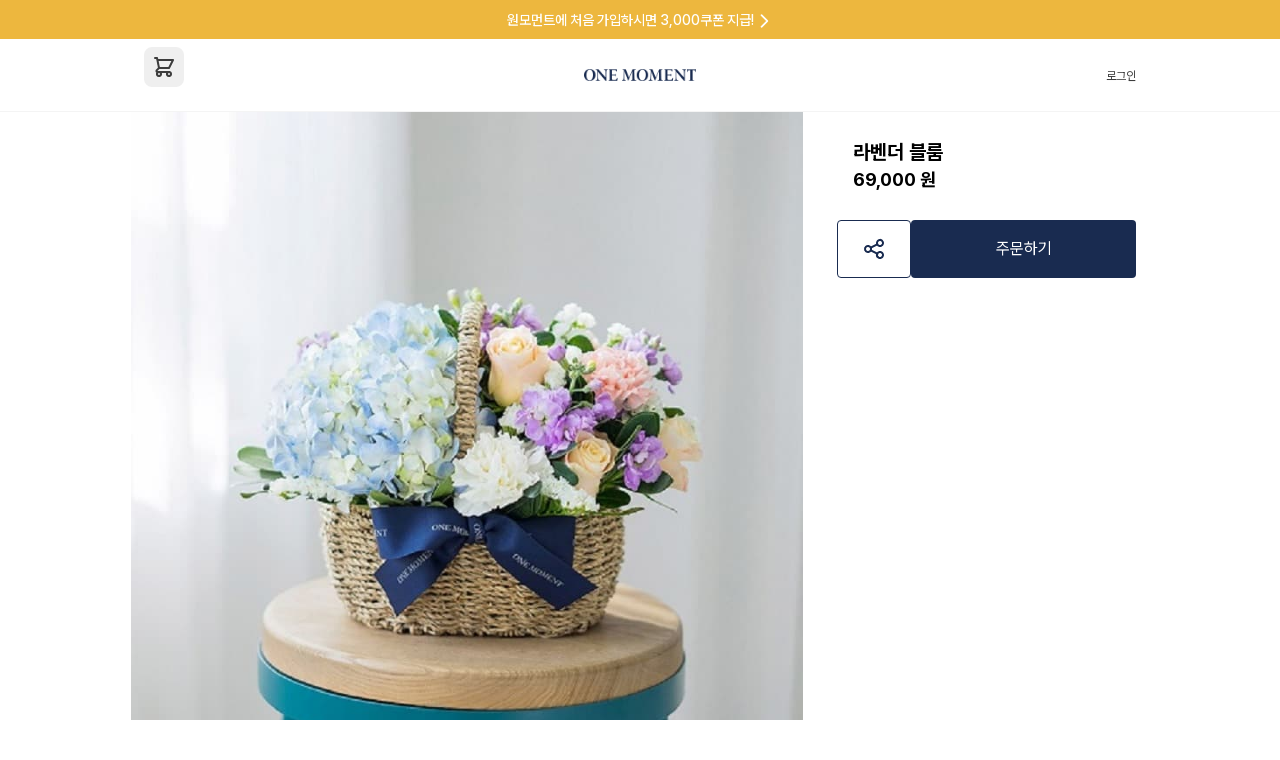

--- FILE ---
content_type: text/html
request_url: https://www.1moment.co.kr/product/rabendeo-beulrum
body_size: 215844
content:
<!DOCTYPE html>
<html lang="ko">
	<head>
		<meta charset="utf-8" />
		<link
			rel="icon"
			href="../favicon.png"
		/>
		<meta name="viewport" content="width=device-width" />
		
		<link href="../_app/immutable/assets/0.34e817dd.css" rel="stylesheet">
		<link href="../_app/immutable/assets/Drawer.50bf8373.css" rel="stylesheet">
		<link href="../_app/immutable/assets/58.ea46fc88.css" rel="stylesheet">
		<link href="../_app/immutable/assets/Carousel.3bdbe5bf.css" rel="stylesheet"><title>라벤더 블룸 | 원모먼트</title><!-- HEAD_svelte-17nnxme_START --><meta name="description" content="진심을 담은 특별한 축하를 전하고 싶다면"><meta name="robots" content="NOARCHIVE,NOCACHE"><meta name="google-site-verification" content="CxGTNVQkmGp5EsfiUrvxKXKeTneoYzh0ntsOf5iSP_4"><meta name="naver-site-verification" content="72e63b7ee3b9794816afe410bd126abf7fe2d70e"><!-- HEAD_svelte-17nnxme_END --><!-- HEAD_svelte-1wkm88d_START --><script>;(function () {
			var w = window
			if (w.ChannelIO) {
				return (
					window.console.error ||
					window.console.log ||
					function () {}
				)('ChannelIO script included twice.')
			}
			var ch = function () {
				ch.c(arguments)
			}
			ch.q = []
			ch.c = function (args) {
				ch.q.push(args)
			}
			w.ChannelIO = ch
			function l() {
				if (w.ChannelIOInitialized) {
					return
				}
				w.ChannelIOInitialized = true
				var s = document.createElement('script')
				s.type = 'text/javascript'
				s.async = true
				s.src =
					'https://cdn.channel.io/plugin/ch-plugin-web.js'
				s.charset = 'UTF-8'
				var x = document.getElementsByTagName('script')[0]
				x.parentNode.insertBefore(s, x)
			}
			if (document.readyState === 'complete') {
				l()
			} else if (window.attachEvent) {
				window.attachEvent('onload', l)
			} else {
				window.addEventListener(
					'DOMContentLoaded',
					l,
					false
				)
				window.addEventListener('load', l, false)
			}
		})()
		ChannelIO('boot', {
			pluginKey: '8e80e8f8-bdc5-417d-9dbc-d34285156e39'
		})
	</script><!-- HEAD_svelte-1wkm88d_END -->
		<script
			src="https://t1.kakaocdn.net/kakao_js_sdk/2.1.0/kakao.min.js"
			integrity="sha384-dpu02ieKC6NUeKFoGMOKz6102CLEWi9+5RQjWSV0ikYSFFd8M3Wp2reIcquJOemx"
			crossorigin="anonymous"
		></script>
		<script>
			Kakao.init('0e5f494c36a77a83b080e16987e647f7')
		</script>
		<script
			type="text/javascript"
			src="https://static.nid.naver.com/js/naverLogin_implicit-1.0.3.js"
			charset="utf-8"
		></script>
		<script
			src="https://code.jquery.com/jquery-3.4.1.slim.min.js"
			integrity="sha384-J6qa4849blE2+poT4WnyKhv5vZF5SrPo0iEjwBvKU7imGFAV0wwj1yYfoRSJoZ+n"
			crossorigin="anonymous"
		></script>
		<link
			href="https://cdn.jsdelivr.net/npm/summernote@0.8.18/dist/summernote-lite.min.css"
			rel="stylesheet"
		/>
		<script src="https://cdn.jsdelivr.net/npm/summernote@0.8.18/dist/summernote-lite.min.js"></script>
		<script src=" https://cdnjs.cloudflare.com/ajax/libs/summernote/0.8.18/lang/summernote-ko-KR.min.js"></script>

		<!-- Google Tag Manager -->
		<script>(function(w,d,s,l,i){w[l]=w[l]||[];w[l].push({'gtm.start':
				new Date().getTime(),event:'gtm.js'});var f=d.getElementsByTagName(s)[0],
			j=d.createElement(s),dl=l!='dataLayer'?'&l='+l:'';j.async=true;j.src=
			'https://www.googletagmanager.com/gtm.js?id='+i+dl;f.parentNode.insertBefore(j,f);
		})(window,document,'script','dataLayer','GTM-MNSC2GPW');</script>
		<!-- End Google Tag Manager -->

		<!-- Facebook Pixel Code -->
		<script>
			!function(f,b,e,v,n,t,s)
			{if(f.fbq)return;n=f.fbq=function(){n.callMethod?
				n.callMethod.apply(n,arguments):n.queue.push(arguments)};
				if(!f._fbq)f._fbq=n;n.push=n;n.loaded=!0;n.version='2.0';
				n.queue=[];t=b.createElement(e);t.async=!0;
				t.src=v;s=b.getElementsByTagName(e)[0];
				s.parentNode.insertBefore(t,s)}(window, document,'script',
				'https://connect.facebook.net/en_US/fbevents.js');
			fbq('init', '621425030488634');
			fbq('track', 'PageView');
		</script>
		<noscript>
			<img height="1" width="1" style="display:none"
					 src="https://www.facebook.com/tr?id=621425030488634&ev=PageView&noscript=1"/>
		</noscript>
		<!-- End Facebook Pixel Code -->
		<!-- Google Tag Manager (noscript) -->
		<noscript><iframe src="https://www.googletagmanager.com/ns.html?id=GTM-MNSC2GPW"
											height="0" width="0" style="display:none;visibility:hidden"></iframe></noscript>
		<!-- End Google Tag Manager (noscript) -->

		<!-- <script src="//cdn.jsdelivr.net/npm/eruda"></script>
		<script>
			eruda.init()
		</script> -->
		<!-- End Google Tag Manager -->

		<!-- Google tag (gtag.js) -->
		<script async src="https://www.googletagmanager.com/gtag/js?id=G-4LX9SRPBP2"></script>
		<script>
			window.dataLayer = window.dataLayer || [];
			function gtag(){dataLayer.push(arguments);}
			gtag('js', new Date());

			gtag('config', 'G-4LX9SRPBP2');
		</script>
		<script type="text/javascript" src="//wcs.naver.net/wcslog.js"></script>
		<script type="text/javascript">
			if (window.wcs) {
				if (!wcs_add) var wcs_add = {};
				// (2) 각 사이트별 식별자 설정
				wcs_add["wa"] = "s_5688609bff4d";      // 사이트 식별자 (=네이버공통키, na_account_id)

				// (3) 광고 전환추적을 위한 cookie domain설정
				wcs.inflow();

				// 아래 Script는 개별 이벤트 발생시 로그를 전송하기 위한 구역. 결제 완료 페이지이므로, PV 이벤트 와 결제완료 전환 이벤트를 전송함

				// (4) PV 이벤트 전송
				wcs_do(); // PV 이벤트 전송
			}
		</script>
	</head>
	<body>
		<div>









	<div class="flex justify-center bg-yellow-1 pt-[10px] pb-[8px] text-white"><a href="https://www.1moment.co.kr/signup" class="flex w-full items-center justify-center"><span class="text-body1">원모먼트에 처음 가입하시면 3,000쿠폰 지급!</span>
		<svg fill="none" viewBox="0 0 24 24" stroke="currentColor" aria-hidden="true" xmlns="http://www.w3.org/2000/svg" width="20px" height="20px"><path stroke-linecap="round" stroke-linejoin="round" stroke-width="2" d="M9 5l7 7-7 7"></path></svg>
		<span></span></a></div>
	

<nav class="sticky top-0 z-20 border-b border-gray-4 bg-white transition-all duration-300 "><div class="mx-auto px-4 undefined max-w-5xl"><div class="flex items-center justify-between py-[15px] lg:hidden "><button class="rounded-lg p-2 hover:bg-gray-4"><svg fill="none" viewBox="0 0 24 24" stroke="currentColor" aria-hidden="true" xmlns="http://www.w3.org/2000/svg" width="24px" height="24px"><path stroke-linecap="round" stroke-linejoin="round" stroke-width="2" d="M4 6h16M4 12h16M4 18h16"></path></svg></button>
	<a href="/"><img class="h-4" src="/assets/bi/logo-text.png" alt=""></a>
	<a href="/cart"><button type="button" class="relative w-10 rounded-lg p-2 hover:bg-gray-4 "><div class="text-gray-1">
			<svg fill="none" viewBox="0 0 24 24" stroke="currentColor" aria-hidden="true" xmlns="http://www.w3.org/2000/svg" width="24px" height="24px"><path stroke-linecap="round" stroke-linejoin="round" stroke-width="2" d="M3 3h2l.4 2M7 13h10l4-8H5.4M7 13L5.4 5M7 13l-2.293 2.293c-.63.63-.184 1.707.707 1.707H17m0 0a2 2 0 100 4 2 2 0 000-4zm-8 2a2 2 0 11-4 0 2 2 0 014 0z"></path></svg></div></button></a></div>

<aside class="drawer relative svelte-1oqv5kv" style="--duration: 0.2s; --size: 300px;">
	<div class="panel left svelte-1oqv5kv size"><header class="flex items-center justify-between py-[30px] px-5"><button class="rounded-lg p-2 text-gray-2 hover:bg-gray-4"><svg fill="none" viewBox="0 0 24 24" stroke="currentColor" aria-hidden="true" xmlns="http://www.w3.org/2000/svg" width="24px" height="24px"><path stroke-linecap="round" stroke-linejoin="round" stroke-width="2" d="M15 19l-7-7 7-7"></path></svg></button>
		<ul class="flex gap-2.5"><li class="group"><a href="/login" class=""><span class="text-[15px] font-bold text-gray-1 group-hover:text-navy">로그인</span></a>
				</li></ul></header>
	<ul class=""><li class="border-b border-gray-3 px-5 py-4"><div><div><div class="flex w-full items-center justify-between text-left" aria-expanded="false">
			<span class="flex-1"><span slot="title" class="text-[15px]"><a href="/category/GRADUATION">졸업 꽃다발 추천</a>
						</span></span>
			<button type="button" class="ml-6 flex h-7 items-center"><svg fill="none" viewBox="0 0 24 24" stroke="currentColor" aria-hidden="true" xmlns="http://www.w3.org/2000/svg" width="20px" height="20px" class="transform transition-all rotate-0 text-gray-3"><path stroke-linecap="round" stroke-linejoin="round" stroke-width="2" d="M19 9l-7 7-7-7"></path></svg></button></div></div>
	<div hidden><p class="bg-white"><ul slot="content" class="mt-5 flex flex-col gap-4">
						</ul></p></div></div>
			</li><li class="border-b border-gray-3 px-5 py-4"><div><div><div class="flex w-full items-center justify-between text-left" aria-expanded="false">
			<span class="flex-1"><span slot="title" class="text-[15px]"><a href="/category/flower n bouquet">꽃과 디저트</a>
						</span></span>
			<button type="button" class="ml-6 flex h-7 items-center"><svg fill="none" viewBox="0 0 24 24" stroke="currentColor" aria-hidden="true" xmlns="http://www.w3.org/2000/svg" width="20px" height="20px" class="transform transition-all rotate-0 text-gray-3"><path stroke-linecap="round" stroke-linejoin="round" stroke-width="2" d="M19 9l-7 7-7-7"></path></svg></button></div></div>
	<div hidden><p class="bg-white"><ul slot="content" class="mt-5 flex flex-col gap-4">
						</ul></p></div></div>
			</li><li class="border-b border-gray-3 px-5 py-4"><div><div><div class="flex w-full items-center justify-between text-left" aria-expanded="false">
			<span class="flex-1"><span slot="title" class="text-[15px]"><a href="/category/happy birthday">생일</a>
						</span></span>
			<button type="button" class="ml-6 flex h-7 items-center"><svg fill="none" viewBox="0 0 24 24" stroke="currentColor" aria-hidden="true" xmlns="http://www.w3.org/2000/svg" width="20px" height="20px" class="transform transition-all rotate-0 text-gray-3"><path stroke-linecap="round" stroke-linejoin="round" stroke-width="2" d="M19 9l-7 7-7-7"></path></svg></button></div></div>
	<div hidden><p class="bg-white"><ul slot="content" class="mt-5 flex flex-col gap-4">
						</ul></p></div></div>
			</li><li class="border-b border-gray-3 px-5 py-4"><div><div><div class="flex w-full items-center justify-between text-left" aria-expanded="false">
			<span class="flex-1"><span slot="title" class="text-[15px]"><a href="/category/anniversary">기념일</a>
						</span></span>
			<button type="button" class="ml-6 flex h-7 items-center"><svg fill="none" viewBox="0 0 24 24" stroke="currentColor" aria-hidden="true" xmlns="http://www.w3.org/2000/svg" width="20px" height="20px" class="transform transition-all rotate-0 text-gray-3"><path stroke-linecap="round" stroke-linejoin="round" stroke-width="2" d="M19 9l-7 7-7-7"></path></svg></button></div></div>
	<div hidden><p class="bg-white"><ul slot="content" class="mt-5 flex flex-col gap-4">
						</ul></p></div></div>
			</li><li class="border-b border-gray-3 px-5 py-4"><div><div><div class="flex w-full items-center justify-between text-left" aria-expanded="false">
			<span class="flex-1"><span slot="title" class="text-[15px]"><a href="/category/dear my parents">부모님 선물</a>
						</span></span>
			<button type="button" class="ml-6 flex h-7 items-center"><svg fill="none" viewBox="0 0 24 24" stroke="currentColor" aria-hidden="true" xmlns="http://www.w3.org/2000/svg" width="20px" height="20px" class="transform transition-all rotate-0 text-gray-3"><path stroke-linecap="round" stroke-linejoin="round" stroke-width="2" d="M19 9l-7 7-7-7"></path></svg></button></div></div>
	<div hidden><p class="bg-white"><ul slot="content" class="mt-5 flex flex-col gap-4">
						</ul></p></div></div>
			</li><li class="border-b border-gray-3 px-5 py-4"><div><div><div class="flex w-full items-center justify-between text-left" aria-expanded="false">
			<span class="flex-1"><span slot="title" class="text-[15px]"><a href="/category/congratulations">승진/개업</a>
						</span></span>
			<button type="button" class="ml-6 flex h-7 items-center"><svg fill="none" viewBox="0 0 24 24" stroke="currentColor" aria-hidden="true" xmlns="http://www.w3.org/2000/svg" width="20px" height="20px" class="transform transition-all rotate-0 text-gray-3"><path stroke-linecap="round" stroke-linejoin="round" stroke-width="2" d="M19 9l-7 7-7-7"></path></svg></button></div></div>
	<div hidden><p class="bg-white"><ul slot="content" class="mt-5 flex flex-col gap-4">
						</ul></p></div></div>
			</li><li class="border-b border-gray-3 px-5 py-4"><div><div><div class="flex w-full items-center justify-between text-left" aria-expanded="false">
			<span class="flex-1"><span slot="title" class="text-[15px]"><a href="/category/childbirth">출산/병문안</a>
						</span></span>
			<button type="button" class="ml-6 flex h-7 items-center"><svg fill="none" viewBox="0 0 24 24" stroke="currentColor" aria-hidden="true" xmlns="http://www.w3.org/2000/svg" width="20px" height="20px" class="transform transition-all rotate-0 text-gray-3"><path stroke-linecap="round" stroke-linejoin="round" stroke-width="2" d="M19 9l-7 7-7-7"></path></svg></button></div></div>
	<div hidden><p class="bg-white"><ul slot="content" class="mt-5 flex flex-col gap-4">
						</ul></p></div></div>
			</li><li class="border-b border-gray-3 px-5 py-4"><div><div><div class="flex w-full items-center justify-between text-left" aria-expanded="false">
			<span class="flex-1"><span slot="title" class="text-[15px]"><a href="/category/cake all">케이크</a>
						</span></span>
			<button type="button" class="ml-6 flex h-7 items-center"><svg fill="none" viewBox="0 0 24 24" stroke="currentColor" aria-hidden="true" xmlns="http://www.w3.org/2000/svg" width="20px" height="20px" class="transform transition-all rotate-0 text-gray-3"><path stroke-linecap="round" stroke-linejoin="round" stroke-width="2" d="M19 9l-7 7-7-7"></path></svg></button></div></div>
	<div hidden><p class="bg-white"><ul slot="content" class="mt-5 flex flex-col gap-4"><li><a href="/category/cake set" class="inline-block w-full rounded px-2.5 py-1 text-sm text-gray-2 hover:bg-gray-4"><span>케이크 세트</span></a>
								</li><li><a href="/category/cake" class="inline-block w-full rounded px-2.5 py-1 text-sm text-gray-2 hover:bg-gray-4"><span>케이크</span></a>
								</li><li><a href="/category/flower cake" class="inline-block w-full rounded px-2.5 py-1 text-sm text-gray-2 hover:bg-gray-4"><span>생화 케이크</span></a>
								</li>
						</ul></p></div></div>
			</li><li class="border-b border-gray-3 px-5 py-4"><div><div><div class="flex w-full items-center justify-between text-left" aria-expanded="false">
			<span class="flex-1"><span slot="title" class="text-[15px]"><a href="/category/bouquet all">꽃다발</a>
						</span></span>
			<button type="button" class="ml-6 flex h-7 items-center"><svg fill="none" viewBox="0 0 24 24" stroke="currentColor" aria-hidden="true" xmlns="http://www.w3.org/2000/svg" width="20px" height="20px" class="transform transition-all rotate-0 text-gray-3"><path stroke-linecap="round" stroke-linejoin="round" stroke-width="2" d="M19 9l-7 7-7-7"></path></svg></button></div></div>
	<div hidden><p class="bg-white"><ul slot="content" class="mt-5 flex flex-col gap-4"><li><a href="/category/bouquet set" class="inline-block w-full rounded px-2.5 py-1 text-sm text-gray-2 hover:bg-gray-4"><span>꽃다발 세트</span></a>
								</li><li><a href="/category/bouquet" class="inline-block w-full rounded px-2.5 py-1 text-sm text-gray-2 hover:bg-gray-4"><span>꽃다발</span></a>
								</li>
						</ul></p></div></div>
			</li><li class="border-b border-gray-3 px-5 py-4"><div><div><div class="flex w-full items-center justify-between text-left" aria-expanded="false">
			<span class="flex-1"><span slot="title" class="text-[15px]"><a href="/category/bigbouquet all">대형꽃다발</a>
						</span></span>
			<button type="button" class="ml-6 flex h-7 items-center"><svg fill="none" viewBox="0 0 24 24" stroke="currentColor" aria-hidden="true" xmlns="http://www.w3.org/2000/svg" width="20px" height="20px" class="transform transition-all rotate-0 text-gray-3"><path stroke-linecap="round" stroke-linejoin="round" stroke-width="2" d="M19 9l-7 7-7-7"></path></svg></button></div></div>
	<div hidden><p class="bg-white"><ul slot="content" class="mt-5 flex flex-col gap-4"><li><a href="/category/bigbouquet" class="inline-block w-full rounded px-2.5 py-1 text-sm text-gray-2 hover:bg-gray-4"><span>대형꽃다발</span></a>
								</li><li><a href="/category/giantbouquet" class="inline-block w-full rounded px-2.5 py-1 text-sm text-gray-2 hover:bg-gray-4"><span>자이언트꽃다발</span></a>
								</li>
						</ul></p></div></div>
			</li><li class="border-b border-gray-3 px-5 py-4"><div><div><div class="flex w-full items-center justify-between text-left" aria-expanded="false">
			<span class="flex-1"><span slot="title" class="text-[15px]"><a href="/category/basket all">꽃바구니</a>
						</span></span>
			<button type="button" class="ml-6 flex h-7 items-center"><svg fill="none" viewBox="0 0 24 24" stroke="currentColor" aria-hidden="true" xmlns="http://www.w3.org/2000/svg" width="20px" height="20px" class="transform transition-all rotate-0 text-gray-3"><path stroke-linecap="round" stroke-linejoin="round" stroke-width="2" d="M19 9l-7 7-7-7"></path></svg></button></div></div>
	<div hidden><p class="bg-white"><ul slot="content" class="mt-5 flex flex-col gap-4"><li><a href="/category/basket set" class="inline-block w-full rounded px-2.5 py-1 text-sm text-gray-2 hover:bg-gray-4"><span>꽃바구니 세트</span></a>
								</li><li><a href="/category/basket" class="inline-block w-full rounded px-2.5 py-1 text-sm text-gray-2 hover:bg-gray-4"><span>꽃바구니</span></a>
								</li><li><a href="/category/flower centerpiece" class="inline-block w-full rounded px-2.5 py-1 text-sm text-gray-2 hover:bg-gray-4"><span>플라워 센터피스</span></a>
								</li>
						</ul></p></div></div>
			</li><li class="border-b border-gray-3 px-5 py-4"><div><div><div class="flex w-full items-center justify-between text-left" aria-expanded="false">
			<span class="flex-1"><span slot="title" class="text-[15px]"><a href="/category/add">추가상품</a>
						</span></span>
			<button type="button" class="ml-6 flex h-7 items-center"><svg fill="none" viewBox="0 0 24 24" stroke="currentColor" aria-hidden="true" xmlns="http://www.w3.org/2000/svg" width="20px" height="20px" class="transform transition-all rotate-0 text-gray-3"><path stroke-linecap="round" stroke-linejoin="round" stroke-width="2" d="M19 9l-7 7-7-7"></path></svg></button></div></div>
	<div hidden><p class="bg-white"><ul slot="content" class="mt-5 flex flex-col gap-4">
						</ul></p></div></div>
			</li></ul></div>
</aside></div></nav>
	
	<main class="min-h-screen">


<div class="mx-auto px-0 gap-4 lg:grid lg:grid-cols-3 lg:items-start max-w-5xl"><div class="mx-auto px-0 !max-w-2xl lg:col-span-2 max-w-5xl"><div class="divide-y-8 divide-gray-4 pb-10 lg:divide-white"><header><img class="aspect-square w-full object-cover" src="https://d2ncejyl6g2kg3.cloudfront.net/media/images/products/2022/07/re12_07_180104-thum_wETrIhT.jpg" alt="">
				<div class="mx-auto px-4 flex flex-col gap-5 bg-white py-[26px] lg:hidden max-w-5xl"><div class="flex flex-col gap-1.5"><h2 class="font-medium text-gray-2">진심을 담은 특별한 축하를 전하고 싶다면</h2>
		<div class="flex justify-between"><h1 class="text-xl font-bold">라벤더 블룸</h1></div></div>
	<div class="flex items-center gap-2.5">
		<span class="text-lg font-bold">69,000 원</span>
		</div></div></header>
			<div class="mx-auto px-4 flex flex-col gap-4 bg-white py-2 max-w-5xl"><div class="flex justify-between"><div class="flex gap-1 font-bold"><span class="">리뷰</span>
							<span class="text-red-1">81</span></div>
						<button class="font-bold text-red-1">더 보기
						</button></div>
					<ul class="space-x-2 overflow-x-auto whitespace-nowrap ">
		<li class="inline-block cursor-pointer "><img class="h-[130px] w-[130px] rounded-lg object-cover transition-shadow hover:shadow-md" srcset="
				  https://d2ncejyl6g2kg3.cloudfront.net/media/photos/reviews/2019/05/라벤더_블룸.201905291954839825.jpg?width=130&amp;height=130 1x,
				  https://d2ncejyl6g2kg3.cloudfront.net/media/photos/reviews/2019/05/라벤더_블룸.201905291954839825.jpg?width=260&amp;height=260 2x,
				" loading="lazy" alt="">
		</li>
		<li class="inline-block cursor-pointer "><img class="h-[130px] w-[130px] rounded-lg object-cover transition-shadow hover:shadow-md" srcset="
				  https://d2ncejyl6g2kg3.cloudfront.net/media/photos/reviews/2020/02/라벤더_블룸.202002032249131687.jpg?width=130&amp;height=130 1x,
				  https://d2ncejyl6g2kg3.cloudfront.net/media/photos/reviews/2020/02/라벤더_블룸.202002032249131687.jpg?width=260&amp;height=260 2x,
				" loading="lazy" alt="">
		</li>
		<li class="inline-block cursor-pointer "><img class="h-[130px] w-[130px] rounded-lg object-cover transition-shadow hover:shadow-md" srcset="
				  https://d2ncejyl6g2kg3.cloudfront.net/media/photos/reviews/2019/06/라벤더_블룸.201906061656287720.jpg?width=130&amp;height=130 1x,
				  https://d2ncejyl6g2kg3.cloudfront.net/media/photos/reviews/2019/06/라벤더_블룸.201906061656287720.jpg?width=260&amp;height=260 2x,
				" loading="lazy" alt="">
		</li>
		<li class="inline-block cursor-pointer "><img class="h-[130px] w-[130px] rounded-lg object-cover transition-shadow hover:shadow-md" srcset="
				  https://d2ncejyl6g2kg3.cloudfront.net/media/photos/reviews/2020/05/라벤더_블룸.202005121353398417.jpg?width=130&amp;height=130 1x,
				  https://d2ncejyl6g2kg3.cloudfront.net/media/photos/reviews/2020/05/라벤더_블룸.202005121353398417.jpg?width=260&amp;height=260 2x,
				" loading="lazy" alt="">
		</li>
		<li class="inline-block cursor-pointer "><img class="h-[130px] w-[130px] rounded-lg object-cover transition-shadow hover:shadow-md" srcset="
				  https://d2ncejyl6g2kg3.cloudfront.net/media/photos/reviews/2021/08/라벤더_블룸.202108090907081505.jpg?width=130&amp;height=130 1x,
				  https://d2ncejyl6g2kg3.cloudfront.net/media/photos/reviews/2021/08/라벤더_블룸.202108090907081505.jpg?width=260&amp;height=260 2x,
				" loading="lazy" alt="">
		</li>
		<li class="inline-block cursor-pointer "><img class="h-[130px] w-[130px] rounded-lg object-cover transition-shadow hover:shadow-md" srcset="
				  https://d2ncejyl6g2kg3.cloudfront.net/media/photos/reviews/2020/02/라벤더_블룸.202002141150285272.jpg?width=130&amp;height=130 1x,
				  https://d2ncejyl6g2kg3.cloudfront.net/media/photos/reviews/2020/02/라벤더_블룸.202002141150285272.jpg?width=260&amp;height=260 2x,
				" loading="lazy" alt="">
		</li>
		<li class="inline-block cursor-pointer "><img class="h-[130px] w-[130px] rounded-lg object-cover transition-shadow hover:shadow-md" srcset="
				  https://d2ncejyl6g2kg3.cloudfront.net/media/photos/reviews/2021/08/라벤더_블룸.202108100022732835.jpeg?width=130&amp;height=130 1x,
				  https://d2ncejyl6g2kg3.cloudfront.net/media/photos/reviews/2021/08/라벤더_블룸.202108100022732835.jpeg?width=260&amp;height=260 2x,
				" loading="lazy" alt="">
		</li>
		<li class="inline-block cursor-pointer "><img class="h-[130px] w-[130px] rounded-lg object-cover transition-shadow hover:shadow-md" srcset="
				  https://d2ncejyl6g2kg3.cloudfront.net/media/photos/reviews/2019/12/라벤더_블룸.201912030958852366.jpg?width=130&amp;height=130 1x,
				  https://d2ncejyl6g2kg3.cloudfront.net/media/photos/reviews/2019/12/라벤더_블룸.201912030958852366.jpg?width=260&amp;height=260 2x,
				" loading="lazy" alt="">
		</li>
		<li class="inline-block cursor-pointer "><img class="h-[130px] w-[130px] rounded-lg object-cover transition-shadow hover:shadow-md" srcset="
				  https://d2ncejyl6g2kg3.cloudfront.net/media/photos/reviews/2021/06/라벤더_블룸.202106191031248221.jpg?width=130&amp;height=130 1x,
				  https://d2ncejyl6g2kg3.cloudfront.net/media/photos/reviews/2021/06/라벤더_블룸.202106191031248221.jpg?width=260&amp;height=260 2x,
				" loading="lazy" alt="">
		</li>
		<li class="inline-block cursor-pointer "><img class="h-[130px] w-[130px] rounded-lg object-cover transition-shadow hover:shadow-md" srcset="
				  https://d2ncejyl6g2kg3.cloudfront.net/media/photos/reviews/2020/05/라벤더_블룸.202005191329132672.jpeg?width=130&amp;height=130 1x,
				  https://d2ncejyl6g2kg3.cloudfront.net/media/photos/reviews/2020/05/라벤더_블룸.202005191329132672.jpeg?width=260&amp;height=260 2x,
				" loading="lazy" alt="">
		</li></ul></div>

			<section><nav class="sticky top-[70px] z-10 grid cursor-pointer grid-cols-2 bg-white">
					<div class="py-4 text-center font-bold border-b-4 border-navy text-navy">상품 설명
					</div>
					
					<div class="py-4 text-center font-bold border-b-2 border-gray-3 text-gray-2">리뷰 81</div></nav>
				<section id="section_productInfo"><div class="mx-auto px-4 relative flex flex-col bg-white py-2 max-w-5xl">
		

		<div><!-- HTML_TAG_START --><div><span style="font-size: 24px;">﻿</span><span style="font-size: 24px;">﻿</span><figure data-trix-attachment="{&quot;contentType&quot;:&quot;image&quot;,&quot;height&quot;:737,&quot;url&quot;:&quot;https://om-public-static.s3.ap-northeast-2.amazonaws.com/undefined/klgcdi4atkmehidr8o4bsj.Frame%202415.jpg&quot;,&quot;width&quot;:1200}" data-trix-content-type="image" class="attachment attachment--preview"><img src="https://om-public-static.s3.ap-northeast-2.amazonaws.com/undefined/klgcdi4atkmehidr8o4bsj.Frame%202415.jpg" width="1200" height="737" style="background-color: rgb(255 255 255 / var(--tw-bg-opacity));"></figure></div><div><figure data-trix-attachment="{&quot;contentType&quot;:&quot;image&quot;,&quot;height&quot;:737,&quot;url&quot;:&quot;https://om-public-static.s3.ap-northeast-2.amazonaws.com/undefined/klgcdi4atkmehidr8o4bsj.Frame%202415.jpg&quot;,&quot;width&quot;:1200}" data-trix-content-type="image" class="attachment attachment--preview"><br></figure></div><div><figure data-trix-attachment="{&quot;contentType&quot;:&quot;image&quot;,&quot;height&quot;:737,&quot;url&quot;:&quot;https://om-public-static.s3.ap-northeast-2.amazonaws.com/undefined/klgcdi4atkmehidr8o4bsj.Frame%202415.jpg&quot;,&quot;width&quot;:1200}" data-trix-content-type="image" class="attachment attachment--preview"><figcaption class="attachment__caption"></figcaption></figure></div><div><img src="https://om-public-static.s3.ap-northeast-2.amazonaws.com/undefined/g68bd1ufljw4yb3mfj4jgw.Frame%202431%20%281%29.jpg" style="width: 100%;"><figure data-trix-attachment="{&quot;contentType&quot;:&quot;image&quot;,&quot;height&quot;:1261,&quot;url&quot;:&quot;https://om-public-static.s3.ap-northeast-2.amazonaws.com/undefined/jq24wcpvfs4ycis5pyl8s.Frame%202431%20%281%29.jpg&quot;,&quot;width&quot;:1200}" data-trix-content-type="image" class="attachment attachment--preview"><br></figure></div><div><figure data-trix-attachment="{&quot;contentType&quot;:&quot;image&quot;,&quot;height&quot;:737,&quot;url&quot;:&quot;https://om-public-static.s3.ap-northeast-2.amazonaws.com/undefined/klgcdi4atkmehidr8o4bsj.Frame%202415.jpg&quot;,&quot;width&quot;:1200}" data-trix-content-type="image" class="attachment attachment--preview"><figcaption class="attachment__caption"></figcaption></figure></div><!-- HTML_TAG_END -->
				<!-- HTML_TAG_START --><div>&nbsp;</div><div><figure data-trix-attachment="{&quot;contentType&quot;:&quot;image&quot;,&quot;height&quot;:800,&quot;url&quot;:&quot;https://s3.ap-northeast-2.amazonaws.com/om-public-static/media/images/products/2020/04/re12_01_180104.jpg&quot;,&quot;width&quot;:800}" data-trix-content-type="image" class="attachment attachment--preview"><img src="https://s3.ap-northeast-2.amazonaws.com/om-public-static/media/images/products/2020/04/re12_01_180104.jpg" width="800" height="800"><figcaption class="attachment__caption"></figcaption></figure></div><div><figure data-trix-attachment="{&quot;contentType&quot;:&quot;image&quot;,&quot;height&quot;:800,&quot;url&quot;:&quot;https://s3.ap-northeast-2.amazonaws.com/om-public-static/media/images/products/2020/04/re12_01_180104.jpg&quot;,&quot;width&quot;:800}" data-trix-content-type="image" class="attachment attachment--preview"><br><figcaption class="attachment__caption"><br></figcaption></figure></div><div><figure data-trix-attachment="{&quot;contentType&quot;:&quot;image&quot;,&quot;height&quot;:800,&quot;url&quot;:&quot;https://s3.ap-northeast-2.amazonaws.com/om-public-static/media/images/products/2020/04/re12_01_180104.jpg&quot;,&quot;width&quot;:800}" data-trix-content-type="image" class="attachment attachment--preview"><figcaption class="attachment__caption"><figcaption class="attachment__caption"><b><font color="#9c9c94"><span style="font-size: 18px;">감사의 마음을 담아</span></font></b></figcaption><figcaption class="attachment__caption"><font color="#9cc6ef"><span style="font-size: 24px;"><b>라벤더 블룸</b></span></font></figcaption><figcaption class="attachment__caption"><font color="#9cc6ef"><span style="font-size: 24px;"><b>ㅡ</b></span></font></figcaption><figcaption class="attachment__caption">우리는 기념일, 생일, 승진, 아기의 탄생처럼 축하할 일들이 가득한 세상에 살고있어요.</figcaption><figcaption class="attachment__caption">싱그러운 꽃바구니에 당신의 축복을 가득 담아 보내면 어떨까요?</figcaption><figcaption class="attachment__caption">따사로운 감성을 가진 라벤더와 퍼플빛의 블룸으로 말이에요.</figcaption><figcaption class="attachment__caption">당신의 향기로운 마음까지 전해서 하루종일 행복한 하루가 될거에요.</figcaption></figcaption></figure></div><div><figure data-trix-attachment="{&quot;contentType&quot;:&quot;image&quot;,&quot;height&quot;:800,&quot;url&quot;:&quot;https://s3.ap-northeast-2.amazonaws.com/om-public-static/media/images/products/2020/04/re12_01_180104.jpg&quot;,&quot;width&quot;:800}" data-trix-content-type="image" class="attachment attachment--preview"><figcaption class="attachment__caption"><figcaption class="attachment__caption"><br></figcaption></figcaption></figure><br><figure data-trix-attachment="{&quot;contentType&quot;:&quot;image&quot;,&quot;height&quot;:800,&quot;url&quot;:&quot;https://s3.ap-northeast-2.amazonaws.com/om-public-static/media/images/products/2020/04/re12_02_180104.jpg&quot;,&quot;width&quot;:800}" data-trix-content-type="image" class="attachment attachment--preview"><img src="https://s3.ap-northeast-2.amazonaws.com/om-public-static/media/images/products/2020/04/re12_02_180104.jpg" width="800" height="800"><figcaption class="attachment__caption"></figcaption></figure></div><div><br></div><div><figure data-trix-attachment="{&quot;contentType&quot;:&quot;image&quot;,&quot;height&quot;:800,&quot;url&quot;:&quot;https://s3.ap-northeast-2.amazonaws.com/om-public-static/media/images/products/2020/04/re12_03_180104.jpg&quot;,&quot;width&quot;:800}" data-trix-content-type="image" class="attachment attachment--preview"><img src="https://s3.ap-northeast-2.amazonaws.com/om-public-static/media/images/products/2020/04/re12_03_180104.jpg" width="800" height="800"><figcaption class="attachment__caption"></figcaption></figure><br><figure data-trix-attachment="{&quot;contentType&quot;:&quot;image&quot;,&quot;height&quot;:800,&quot;url&quot;:&quot;https://s3.ap-northeast-2.amazonaws.com/om-public-static/media/images/products/2020/04/re12_06_180104.jpg&quot;,&quot;width&quot;:800}" data-trix-content-type="image" class="attachment attachment--preview"><img src="https://s3.ap-northeast-2.amazonaws.com/om-public-static/media/images/products/2020/04/re12_06_180104.jpg" width="800" height="800"><figcaption class="attachment__caption"><br></figcaption></figure></div><div><figure data-trix-attachment="{&quot;contentType&quot;:&quot;image&quot;,&quot;height&quot;:800,&quot;url&quot;:&quot;https://s3.ap-northeast-2.amazonaws.com/om-public-static/media/images/products/2020/04/re12_05_180104.jpg&quot;,&quot;width&quot;:800}" data-trix-content-type="image" class="attachment attachment--preview"><img src="https://s3.ap-northeast-2.amazonaws.com/om-public-static/media/images/products/2020/04/re12_05_180104.jpg" width="800" height="800"><figcaption class="attachment__caption"></figcaption></figure>&nbsp;</div><div>&nbsp;</div><div><strong><font color="#9cc6ef"><span style="font-size: 18px;">화-사한 라벤더 컬러의 꽃</span></font></strong></div><div><br>'진심'의 꽃말을 담은 라벤더 블루 컬러의 수국과<br>'존경'의 의미를 담은 카네이션으로 만든 라벤더 블룸이에요.<br>이 꽃바구니는 승진 선물, 부모님 기념일 선물<br>혹은 다양한 축하의 선물로 전달할 수 있어요.</div><div>&nbsp;</div><div>&nbsp;</div><div><figure data-trix-attachment="{&quot;contentType&quot;:&quot;image&quot;,&quot;height&quot;:800,&quot;url&quot;:&quot;https://s3.ap-northeast-2.amazonaws.com/om-public-static/media/images/products/2020/04/re12_04_180104.jpg&quot;,&quot;width&quot;:800}" data-trix-content-type="image" class="attachment attachment--preview"><img src="https://s3.ap-northeast-2.amazonaws.com/om-public-static/media/images/products/2020/04/re12_04_180104.jpg" width="800" height="800"><figcaption class="attachment__caption"></figcaption></figure></div><div><br><figure data-trix-attachment="{&quot;contentType&quot;:&quot;image&quot;,&quot;height&quot;:800,&quot;url&quot;:&quot;https://s3.ap-northeast-2.amazonaws.com/om-public-static/media/images/products/2020/04/re12_07_180104-thum_6sz8zSW.jpg&quot;,&quot;width&quot;:800}" data-trix-content-type="image" class="attachment attachment--preview"><img src="https://s3.ap-northeast-2.amazonaws.com/om-public-static/media/images/products/2020/04/re12_07_180104-thum_6sz8zSW.jpg" width="800" height="800"><figcaption class="attachment__caption"></figcaption></figure><br><figure data-trix-attachment="{&quot;contentType&quot;:&quot;image&quot;,&quot;height&quot;:1051,&quot;url&quot;:&quot;//s3.ap-northeast-2.amazonaws.com/om-public-static/media/images/products/2020/09/sookuk_iTVxHfa.jpg&quot;,&quot;width&quot;:800}" data-trix-content-type="image" class="attachment attachment--preview"><img src="//s3.ap-northeast-2.amazonaws.com/om-public-static/media/images/products/2020/09/sookuk_iTVxHfa.jpg" width="800" height="1051"><figcaption class="attachment__caption"></figcaption></figure><br><br><figure data-trix-attachment="{&quot;contentType&quot;:&quot;image&quot;,&quot;height&quot;:410,&quot;url&quot;:&quot;//s3.ap-northeast-2.amazonaws.com/om-public-static/media/images/products/2020/07/bascket_size_bloom.jpg&quot;,&quot;width&quot;:800}" data-trix-content-type="image" class="attachment attachment--preview"><img src="//s3.ap-northeast-2.amazonaws.com/om-public-static/media/images/products/2020/07/bascket_size_bloom.jpg" width="800" height="410"><figcaption class="attachment__caption"></figcaption></figure></div><div><br></div><!-- HTML_TAG_END -->
				<!-- HTML_TAG_START --><div><br></div><div><img src="https://om-public-static.s3.ap-northeast-2.amazonaws.com/undefined/kbuk5c1k4egknlaw7ia1c.ribbon_2.jpg" style="width: 618px;"><figure data-trix-attachment="{&quot;contentType&quot;:&quot;image&quot;,&quot;height&quot;:1074,&quot;url&quot;:&quot;https://om-public-static.s3.ap-northeast-2.amazonaws.com/undefined/kdh0u1h86fsyglgf435vc.Frame%202416%20%281%29.jpg&quot;,&quot;width&quot;:1200}" data-trix-content-type="image" class="attachment attachment--preview"><br></figure></div><div><figure data-trix-attachment="{&quot;contentType&quot;:&quot;image&quot;,&quot;height&quot;:1074,&quot;url&quot;:&quot;https://om-public-static.s3.ap-northeast-2.amazonaws.com/undefined/kdh0u1h86fsyglgf435vc.Frame%202416%20%281%29.jpg&quot;,&quot;width&quot;:1200}" data-trix-content-type="image" class="attachment attachment--preview"><br></figure></div><div><figure data-trix-attachment="{&quot;contentType&quot;:&quot;image&quot;,&quot;height&quot;:1074,&quot;url&quot;:&quot;https://om-public-static.s3.ap-northeast-2.amazonaws.com/undefined/kdh0u1h86fsyglgf435vc.Frame%202416%20%281%29.jpg&quot;,&quot;width&quot;:1200}" data-trix-content-type="image" class="attachment attachment--preview"><b style=""><font color="#085294">추가 상품</font></b></figure></div><div><figure data-trix-attachment="{&quot;contentType&quot;:&quot;image&quot;,&quot;height&quot;:1074,&quot;url&quot;:&quot;https://om-public-static.s3.ap-northeast-2.amazonaws.com/undefined/kdh0u1h86fsyglgf435vc.Frame%202416%20%281%29.jpg&quot;,&quot;width&quot;:1200}" data-trix-content-type="image" class="attachment attachment--preview"><b style=""><font color="#085294">향기로운 선물에 기품을 더하는&nbsp;리본 태그</font></b></figure></div><div><br></div><div><div>꽃을 그냥 선물하기는 약간 아쉬워요.</div><div>소중한 분을 위한 당신의 마음을 전하고 싶을 때</div><div>꽃바구니와 함께 '리본 태그'를 함께 선물해보세요.</div><div>오직 한 분만을 위한 선물로 특별한 감동을 전할 수 있어요.</div><div><b>*'배송메모'란에 리본 문구를 남겨주세요.</b></div><div><b>*리본은 추가 상품입니다. 추가로 구매해주셔야 합니다.</b></div><div><br></div><div><br></div><div><img src="https://om-public-static.s3.ap-northeast-2.amazonaws.com/undefined/37wk3pgcxlknbtkdlhimas.ribbon_3.jpg" style="width: 618px;"></div><div><br></div><div><img src="https://om-public-static.s3.ap-northeast-2.amazonaws.com/undefined/ovcku46takohd262sm42s.ribbon_6.jpg" style="width: 618px;"></div><div><br></div></div><div><figure data-trix-attachment="{&quot;contentType&quot;:&quot;image&quot;,&quot;height&quot;:1877,&quot;url&quot;:&quot;https://om-public-static.s3.ap-northeast-2.amazonaws.com/undefined/35jrg20c1loefpr1cl6irw.Frame%202424%20%283%29.jpg&quot;,&quot;width&quot;:1200}" data-trix-content-type="image" class="attachment attachment--preview"><img src="https://om-public-static.s3.ap-northeast-2.amazonaws.com/undefined/35jrg20c1loefpr1cl6irw.Frame%202424%20%283%29.jpg" width="1200" height="1877"></figure></div><div><figure data-trix-attachment="{&quot;contentType&quot;:&quot;image&quot;,&quot;height&quot;:1877,&quot;url&quot;:&quot;https://om-public-static.s3.ap-northeast-2.amazonaws.com/undefined/35jrg20c1loefpr1cl6irw.Frame%202424%20%283%29.jpg&quot;,&quot;width&quot;:1200}" data-trix-content-type="image" class="attachment attachment--preview"><br></figure></div><div><img src="https://om-public-static.s3.ap-northeast-2.amazonaws.com/undefined/axz3d97048dq57dth9ng7.3hcy6rwli0gzo7y4z32qj.Frame%202429%20%282%29.jpg" style="width: 618px;"></div><div><br></div><div><img src="https://om-public-static.s3.ap-northeast-2.amazonaws.com/undefined/m8wu23h76wbbfjmg6u1kp8.hlytaw9ffiay169vcm3mli.Frame%202430%20%281%29.jpg" style="width: 618px;"><figure data-trix-attachment="{&quot;contentType&quot;:&quot;image&quot;,&quot;height&quot;:1877,&quot;url&quot;:&quot;https://om-public-static.s3.ap-northeast-2.amazonaws.com/undefined/35jrg20c1loefpr1cl6irw.Frame%202424%20%283%29.jpg&quot;,&quot;width&quot;:1200}" data-trix-content-type="image" class="attachment attachment--preview"><br></figure></div><div><span style="font-size: 12px;">원모먼트 사이트 내 모든 사진 및 컨텐츠들을 무단으로 도용한 사실이 적발될 시 법적조치를 받을 수 있습니다.</span></div><div><span style="font-size: 12px;">Copyright ⓒ 1moment</span></div><!-- HTML_TAG_END --></div></div>
	<div class="mx-auto px-4 divide-y divide-gray-3 pb-4 text-[13px] undefined max-w-5xl">
	<div class="py-4"><div><div class="flex w-full items-center justify-between text-left" aria-expanded="false">
			<span class="flex-1"><span slot="title" class="text-[13px] font-medium text-gray-1">배송알림 메시지
		</span></span>
			<button type="button" class="ml-6 flex h-7 items-center"><svg fill="none" viewBox="0 0 24 24" stroke="currentColor" aria-hidden="true" xmlns="http://www.w3.org/2000/svg" width="20px" height="20px" class="transform transition-all rotate-0 "><path stroke-linecap="round" stroke-linejoin="round" stroke-width="2" d="M19 9l-7 7-7-7"></path></svg></button></div></div>
	<div hidden><p class="bg-white"><p slot="content" class="py-4 text-gray-2">배송상태가 변경된 경우 알림톡(카카오톡)을 통해
			알려드립니다. 카카오톡이 설치되어 있지 않은 고객님께는
			SMS로 메시지가 발송됩니다.<br>해외번호를 사용하시는
			고객님께는 이메일로 알림을 드립니다.
		</p></p></div></div>
	<div class="py-4"><div><div class="flex w-full items-center justify-between text-left" aria-expanded="false">
			<span class="flex-1"><span slot="title" class="text-[13px] font-medium text-gray-1">결제 안내 </span></span>
			<button type="button" class="ml-6 flex h-7 items-center"><svg fill="none" viewBox="0 0 24 24" stroke="currentColor" aria-hidden="true" xmlns="http://www.w3.org/2000/svg" width="20px" height="20px" class="transform transition-all rotate-0 "><path stroke-linecap="round" stroke-linejoin="round" stroke-width="2" d="M19 9l-7 7-7-7"></path></svg></button></div></div>
	<div hidden><p class="bg-white"><p slot="content" class="py-4 text-gray-2">가상계좌 입금이 확인되지 않으면 취소될 수 있습니다.<br>
			주문 취소/변경 (콜센터 02-512-8180)
		</p></p></div></div>
	<div class="py-4"><div><div class="flex w-full items-center justify-between text-left" aria-expanded="false">
			<span class="flex-1"><span slot="title" class="text-[13px] font-medium text-gray-1">교환 및 환불안내
		</span></span>
			<button type="button" class="ml-6 flex h-7 items-center"><svg fill="none" viewBox="0 0 24 24" stroke="currentColor" aria-hidden="true" xmlns="http://www.w3.org/2000/svg" width="20px" height="20px" class="transform transition-all rotate-0 "><path stroke-linecap="round" stroke-linejoin="round" stroke-width="2" d="M19 9l-7 7-7-7"></path></svg></button></div></div>
	<div hidden><p class="bg-white"><p slot="content" class="py-4 text-gray-2">꽃은 식물이기 때문에 배송된 이후에는 변심 및 훼손에
			의한 환불이 불가한 점 양해 부탁드립니다. 배송된 상품의
			신선도나 구성품 누락시 원모먼트의 책임인 경우 새로운
			구성으로 교환해 드립니다.
			<br>
			교환 및 환불 문의 (콜센터 02-512-8180)
		</p></p></div></div></div></section>

				<section id="section_review"><div class="mx-auto px-4 py-5 max-w-5xl"><div class="mb-4 flex justify-between"><h5 class="text-lg font-bold">리뷰 <span class="text-red-1">81</span></h5>
		<a href="/me/orders" class="font-bold text-red-1">리뷰쓰기
		</a></div>

	<div class="grid grid-cols-2 divide-x divide-gray-3 rounded bg-gray-4 py-5">
			<div class="flex flex-col items-center justify-center gap-1.5"><span class="text-3xl font-bold">4.81</span>
				<dl class="flex">
		<dd class="text-yellow-1 "><svg viewBox="0 0 20 20" fill="currentColor" aria-hidden="true" xmlns="http://www.w3.org/2000/svg" width="24px" height="24px"><path d="M9.049 2.927c.3-.921 1.603-.921 1.902 0l1.07 3.292a1 1 0 00.95.69h3.462c.969 0 1.371 1.24.588 1.81l-2.8 2.034a1 1 0 00-.364 1.118l1.07 3.292c.3.921-.755 1.688-1.54 1.118l-2.8-2.034a1 1 0 00-1.175 0l-2.8 2.034c-.784.57-1.838-.197-1.539-1.118l1.07-3.292a1 1 0 00-.364-1.118L2.98 8.72c-.783-.57-.38-1.81.588-1.81h3.461a1 1 0 00.951-.69l1.07-3.292z"></path></svg>
		</dd>
		<dd class="text-yellow-1 "><svg viewBox="0 0 20 20" fill="currentColor" aria-hidden="true" xmlns="http://www.w3.org/2000/svg" width="24px" height="24px"><path d="M9.049 2.927c.3-.921 1.603-.921 1.902 0l1.07 3.292a1 1 0 00.95.69h3.462c.969 0 1.371 1.24.588 1.81l-2.8 2.034a1 1 0 00-.364 1.118l1.07 3.292c.3.921-.755 1.688-1.54 1.118l-2.8-2.034a1 1 0 00-1.175 0l-2.8 2.034c-.784.57-1.838-.197-1.539-1.118l1.07-3.292a1 1 0 00-.364-1.118L2.98 8.72c-.783-.57-.38-1.81.588-1.81h3.461a1 1 0 00.951-.69l1.07-3.292z"></path></svg>
		</dd>
		<dd class="text-yellow-1 "><svg viewBox="0 0 20 20" fill="currentColor" aria-hidden="true" xmlns="http://www.w3.org/2000/svg" width="24px" height="24px"><path d="M9.049 2.927c.3-.921 1.603-.921 1.902 0l1.07 3.292a1 1 0 00.95.69h3.462c.969 0 1.371 1.24.588 1.81l-2.8 2.034a1 1 0 00-.364 1.118l1.07 3.292c.3.921-.755 1.688-1.54 1.118l-2.8-2.034a1 1 0 00-1.175 0l-2.8 2.034c-.784.57-1.838-.197-1.539-1.118l1.07-3.292a1 1 0 00-.364-1.118L2.98 8.72c-.783-.57-.38-1.81.588-1.81h3.461a1 1 0 00.951-.69l1.07-3.292z"></path></svg>
		</dd>
		<dd class="text-yellow-1 "><svg viewBox="0 0 20 20" fill="currentColor" aria-hidden="true" xmlns="http://www.w3.org/2000/svg" width="24px" height="24px"><path d="M9.049 2.927c.3-.921 1.603-.921 1.902 0l1.07 3.292a1 1 0 00.95.69h3.462c.969 0 1.371 1.24.588 1.81l-2.8 2.034a1 1 0 00-.364 1.118l1.07 3.292c.3.921-.755 1.688-1.54 1.118l-2.8-2.034a1 1 0 00-1.175 0l-2.8 2.034c-.784.57-1.838-.197-1.539-1.118l1.07-3.292a1 1 0 00-.364-1.118L2.98 8.72c-.783-.57-.38-1.81.588-1.81h3.461a1 1 0 00.951-.69l1.07-3.292z"></path></svg>
		</dd>
		<dd class="text-yellow-1 "><svg viewBox="0 0 20 20" fill="currentColor" aria-hidden="true" xmlns="http://www.w3.org/2000/svg" width="24px" height="24px"><path d="M9.049 2.927c.3-.921 1.603-.921 1.902 0l1.07 3.292a1 1 0 00.95.69h3.462c.969 0 1.371 1.24.588 1.81l-2.8 2.034a1 1 0 00-.364 1.118l1.07 3.292c.3.921-.755 1.688-1.54 1.118l-2.8-2.034a1 1 0 00-1.175 0l-2.8 2.034c-.784.57-1.838-.197-1.539-1.118l1.07-3.292a1 1 0 00-.364-1.118L2.98 8.72c-.783-.57-.38-1.81.588-1.81h3.461a1 1 0 00.951-.69l1.07-3.292z"></path></svg>
		</dd></dl></div>

			
			<div class="flex items-end justify-center gap-2">
					
					<div class="flex flex-col items-center gap-1.5 text-sm text-yellow-1"><span>2</span>
						<span class="relative h-10 w-1.5 rounded-full bg-gray-3"><span class="absolute bottom-0 w-1.5 rounded-full bg-yellow-1" style="height: 2.4691358024691357%;"></span></span>
						<span class="text-sm">1점</span>
					</div>
					
					<div class="flex flex-col items-center gap-1.5 text-sm text-yellow-1">
						<span class="relative h-10 w-1.5 rounded-full bg-gray-3"><span class="absolute bottom-0 w-1.5 rounded-full bg-yellow-1" style="height: 0%;"></span></span>
						<span class="text-sm">2점</span>
					</div>
					
					<div class="flex flex-col items-center gap-1.5 text-sm text-yellow-1">
						<span class="relative h-10 w-1.5 rounded-full bg-gray-3"><span class="absolute bottom-0 w-1.5 rounded-full bg-yellow-1" style="height: 0%;"></span></span>
						<span class="text-sm">3점</span>
					</div>
					
					<div class="flex flex-col items-center gap-1.5 text-sm text-yellow-1"><span>7</span>
						<span class="relative h-10 w-1.5 rounded-full bg-gray-3"><span class="absolute bottom-0 w-1.5 rounded-full bg-yellow-1" style="height: 8.641975308641975%;"></span></span>
						<span class="text-sm">4점</span>
					</div>
					
					<div class="flex flex-col items-center gap-1.5 text-sm text-yellow-1"><span>72</span>
						<span class="relative h-10 w-1.5 rounded-full bg-gray-3"><span class="absolute bottom-0 w-1.5 rounded-full bg-yellow-1" style="height: 88.88888888888889%;"></span></span>
						<span class="text-sm">5점</span>
					</div></div></div></div>
					<div class="embla svelte-qru958"><div class="embla__container mx-4 svelte-qru958"><div class="embla__slide flex items-center justify-between gap-4 rounded-lg border border-gray-3 py-2.5 px-4 svelte-qru958"><div class=""><img class="h-[130px] w-[130px] rounded-lg object-cover lg:h-[160px] lg:w-[160px]" src="https://d2ncejyl6g2kg3.cloudfront.net/media/photos/reviews/2022/05/라벤더_블룸.202205161432655579.jpeg" alt="">
				</div>

			<div class="flex flex-1 flex-col gap-4"><div class="flex items-center justify-between gap-4"><dl class="flex">
		<dd class="text-yellow-1 "><svg viewBox="0 0 20 20" fill="currentColor" aria-hidden="true" xmlns="http://www.w3.org/2000/svg" width="16px" height="16px"><path d="M9.049 2.927c.3-.921 1.603-.921 1.902 0l1.07 3.292a1 1 0 00.95.69h3.462c.969 0 1.371 1.24.588 1.81l-2.8 2.034a1 1 0 00-.364 1.118l1.07 3.292c.3.921-.755 1.688-1.54 1.118l-2.8-2.034a1 1 0 00-1.175 0l-2.8 2.034c-.784.57-1.838-.197-1.539-1.118l1.07-3.292a1 1 0 00-.364-1.118L2.98 8.72c-.783-.57-.38-1.81.588-1.81h3.461a1 1 0 00.951-.69l1.07-3.292z"></path></svg>
		</dd>
		<dd class="text-yellow-1 "><svg viewBox="0 0 20 20" fill="currentColor" aria-hidden="true" xmlns="http://www.w3.org/2000/svg" width="16px" height="16px"><path d="M9.049 2.927c.3-.921 1.603-.921 1.902 0l1.07 3.292a1 1 0 00.95.69h3.462c.969 0 1.371 1.24.588 1.81l-2.8 2.034a1 1 0 00-.364 1.118l1.07 3.292c.3.921-.755 1.688-1.54 1.118l-2.8-2.034a1 1 0 00-1.175 0l-2.8 2.034c-.784.57-1.838-.197-1.539-1.118l1.07-3.292a1 1 0 00-.364-1.118L2.98 8.72c-.783-.57-.38-1.81.588-1.81h3.461a1 1 0 00.951-.69l1.07-3.292z"></path></svg>
		</dd>
		<dd class="text-yellow-1 "><svg viewBox="0 0 20 20" fill="currentColor" aria-hidden="true" xmlns="http://www.w3.org/2000/svg" width="16px" height="16px"><path d="M9.049 2.927c.3-.921 1.603-.921 1.902 0l1.07 3.292a1 1 0 00.95.69h3.462c.969 0 1.371 1.24.588 1.81l-2.8 2.034a1 1 0 00-.364 1.118l1.07 3.292c.3.921-.755 1.688-1.54 1.118l-2.8-2.034a1 1 0 00-1.175 0l-2.8 2.034c-.784.57-1.838-.197-1.539-1.118l1.07-3.292a1 1 0 00-.364-1.118L2.98 8.72c-.783-.57-.38-1.81.588-1.81h3.461a1 1 0 00.951-.69l1.07-3.292z"></path></svg>
		</dd>
		<dd class="text-yellow-1 "><svg viewBox="0 0 20 20" fill="currentColor" aria-hidden="true" xmlns="http://www.w3.org/2000/svg" width="16px" height="16px"><path d="M9.049 2.927c.3-.921 1.603-.921 1.902 0l1.07 3.292a1 1 0 00.95.69h3.462c.969 0 1.371 1.24.588 1.81l-2.8 2.034a1 1 0 00-.364 1.118l1.07 3.292c.3.921-.755 1.688-1.54 1.118l-2.8-2.034a1 1 0 00-1.175 0l-2.8 2.034c-.784.57-1.838-.197-1.539-1.118l1.07-3.292a1 1 0 00-.364-1.118L2.98 8.72c-.783-.57-.38-1.81.588-1.81h3.461a1 1 0 00.951-.69l1.07-3.292z"></path></svg>
		</dd>
		<dd class="text-yellow-1 "><svg viewBox="0 0 20 20" fill="currentColor" aria-hidden="true" xmlns="http://www.w3.org/2000/svg" width="16px" height="16px"><path d="M9.049 2.927c.3-.921 1.603-.921 1.902 0l1.07 3.292a1 1 0 00.95.69h3.462c.969 0 1.371 1.24.588 1.81l-2.8 2.034a1 1 0 00-.364 1.118l1.07 3.292c.3.921-.755 1.688-1.54 1.118l-2.8-2.034a1 1 0 00-1.175 0l-2.8 2.034c-.784.57-1.838-.197-1.539-1.118l1.07-3.292a1 1 0 00-.364-1.118L2.98 8.72c-.783-.57-.38-1.81.588-1.81h3.461a1 1 0 00.951-.69l1.07-3.292z"></path></svg>
		</dd></dl>

					<span class="gap flex whitespace-nowrap text-sm text-gray-2">익명 · 2022년 5월 16일</span></div>

				<p class="line-3 text-sm text-gray-1 svelte-qru958">부모님께 선사한 수국과 카네이션의 조합, 라벤더 블룸입니다.
바구니에 보기좋게 왔네요.
실물이 훨씬 예쁘고 풍성해 보입니다.
받으시는 부모님의 만족도가 매우 좋았습니다.
다만,
꽃줄기가 짧은 건 아쉽더군요.
				</p></div>
		</div><div class="embla__slide flex items-center justify-between gap-4 rounded-lg border border-gray-3 py-2.5 px-4 svelte-qru958"><div class=""><img class="h-[130px] w-[130px] rounded-lg object-cover lg:h-[160px] lg:w-[160px]" src="https://d2ncejyl6g2kg3.cloudfront.net/media/photos/reviews/2022/04/라벤더_블룸.202204141318756168.jpg" alt="">
				</div>

			<div class="flex flex-1 flex-col gap-4"><div class="flex items-center justify-between gap-4"><dl class="flex">
		<dd class="text-yellow-1 "><svg viewBox="0 0 20 20" fill="currentColor" aria-hidden="true" xmlns="http://www.w3.org/2000/svg" width="16px" height="16px"><path d="M9.049 2.927c.3-.921 1.603-.921 1.902 0l1.07 3.292a1 1 0 00.95.69h3.462c.969 0 1.371 1.24.588 1.81l-2.8 2.034a1 1 0 00-.364 1.118l1.07 3.292c.3.921-.755 1.688-1.54 1.118l-2.8-2.034a1 1 0 00-1.175 0l-2.8 2.034c-.784.57-1.838-.197-1.539-1.118l1.07-3.292a1 1 0 00-.364-1.118L2.98 8.72c-.783-.57-.38-1.81.588-1.81h3.461a1 1 0 00.951-.69l1.07-3.292z"></path></svg>
		</dd>
		<dd class="text-yellow-1 "><svg viewBox="0 0 20 20" fill="currentColor" aria-hidden="true" xmlns="http://www.w3.org/2000/svg" width="16px" height="16px"><path d="M9.049 2.927c.3-.921 1.603-.921 1.902 0l1.07 3.292a1 1 0 00.95.69h3.462c.969 0 1.371 1.24.588 1.81l-2.8 2.034a1 1 0 00-.364 1.118l1.07 3.292c.3.921-.755 1.688-1.54 1.118l-2.8-2.034a1 1 0 00-1.175 0l-2.8 2.034c-.784.57-1.838-.197-1.539-1.118l1.07-3.292a1 1 0 00-.364-1.118L2.98 8.72c-.783-.57-.38-1.81.588-1.81h3.461a1 1 0 00.951-.69l1.07-3.292z"></path></svg>
		</dd>
		<dd class="text-yellow-1 "><svg viewBox="0 0 20 20" fill="currentColor" aria-hidden="true" xmlns="http://www.w3.org/2000/svg" width="16px" height="16px"><path d="M9.049 2.927c.3-.921 1.603-.921 1.902 0l1.07 3.292a1 1 0 00.95.69h3.462c.969 0 1.371 1.24.588 1.81l-2.8 2.034a1 1 0 00-.364 1.118l1.07 3.292c.3.921-.755 1.688-1.54 1.118l-2.8-2.034a1 1 0 00-1.175 0l-2.8 2.034c-.784.57-1.838-.197-1.539-1.118l1.07-3.292a1 1 0 00-.364-1.118L2.98 8.72c-.783-.57-.38-1.81.588-1.81h3.461a1 1 0 00.951-.69l1.07-3.292z"></path></svg>
		</dd>
		<dd class="text-yellow-1 "><svg viewBox="0 0 20 20" fill="currentColor" aria-hidden="true" xmlns="http://www.w3.org/2000/svg" width="16px" height="16px"><path d="M9.049 2.927c.3-.921 1.603-.921 1.902 0l1.07 3.292a1 1 0 00.95.69h3.462c.969 0 1.371 1.24.588 1.81l-2.8 2.034a1 1 0 00-.364 1.118l1.07 3.292c.3.921-.755 1.688-1.54 1.118l-2.8-2.034a1 1 0 00-1.175 0l-2.8 2.034c-.784.57-1.838-.197-1.539-1.118l1.07-3.292a1 1 0 00-.364-1.118L2.98 8.72c-.783-.57-.38-1.81.588-1.81h3.461a1 1 0 00.951-.69l1.07-3.292z"></path></svg>
		</dd>
		<dd class="text-yellow-1 "><svg viewBox="0 0 20 20" fill="currentColor" aria-hidden="true" xmlns="http://www.w3.org/2000/svg" width="16px" height="16px"><path d="M9.049 2.927c.3-.921 1.603-.921 1.902 0l1.07 3.292a1 1 0 00.95.69h3.462c.969 0 1.371 1.24.588 1.81l-2.8 2.034a1 1 0 00-.364 1.118l1.07 3.292c.3.921-.755 1.688-1.54 1.118l-2.8-2.034a1 1 0 00-1.175 0l-2.8 2.034c-.784.57-1.838-.197-1.539-1.118l1.07-3.292a1 1 0 00-.364-1.118L2.98 8.72c-.783-.57-.38-1.81.588-1.81h3.461a1 1 0 00.951-.69l1.07-3.292z"></path></svg>
		</dd></dl>

					<span class="gap flex whitespace-nowrap text-sm text-gray-2">익명 · 2022년 4월 14일</span></div>

				<p class="line-3 text-sm text-gray-1 svelte-qru958">개업 축하 선물로 준비한 원모먼트 라벤더 블룸 꽃바구니~ 신의 한 수 같은 블루밍한 꽃바구니가 개업 축하 현장의 분위기를 한층 더 높여주었어요^^
남녀노소 누구에게나 잘 어울리는 꽃바구니로, 남자분께 선물했는데 전혀 손색이 없었답니다- 고급스럽고 클래식한 원모먼트의 꽃바구니는 기본 이상이죠? 주는 사람이나 받는 사람 모두에게 기분 좋아지고 설레는 선물이 되었답니다♡
				</p></div>
		</div><div class="embla__slide flex items-center justify-between gap-4 rounded-lg border border-gray-3 py-2.5 px-4 svelte-qru958"><div class=""><img class="h-[130px] w-[130px] rounded-lg object-cover lg:h-[160px] lg:w-[160px]" src="https://d2ncejyl6g2kg3.cloudfront.net/media/photos/reviews/2022/03/라벤더_블룸.202203250904436802.jpg" alt="">
				</div>

			<div class="flex flex-1 flex-col gap-4"><div class="flex items-center justify-between gap-4"><dl class="flex">
		<dd class="text-yellow-1 "><svg viewBox="0 0 20 20" fill="currentColor" aria-hidden="true" xmlns="http://www.w3.org/2000/svg" width="16px" height="16px"><path d="M9.049 2.927c.3-.921 1.603-.921 1.902 0l1.07 3.292a1 1 0 00.95.69h3.462c.969 0 1.371 1.24.588 1.81l-2.8 2.034a1 1 0 00-.364 1.118l1.07 3.292c.3.921-.755 1.688-1.54 1.118l-2.8-2.034a1 1 0 00-1.175 0l-2.8 2.034c-.784.57-1.838-.197-1.539-1.118l1.07-3.292a1 1 0 00-.364-1.118L2.98 8.72c-.783-.57-.38-1.81.588-1.81h3.461a1 1 0 00.951-.69l1.07-3.292z"></path></svg>
		</dd>
		<dd class="text-yellow-1 "><svg viewBox="0 0 20 20" fill="currentColor" aria-hidden="true" xmlns="http://www.w3.org/2000/svg" width="16px" height="16px"><path d="M9.049 2.927c.3-.921 1.603-.921 1.902 0l1.07 3.292a1 1 0 00.95.69h3.462c.969 0 1.371 1.24.588 1.81l-2.8 2.034a1 1 0 00-.364 1.118l1.07 3.292c.3.921-.755 1.688-1.54 1.118l-2.8-2.034a1 1 0 00-1.175 0l-2.8 2.034c-.784.57-1.838-.197-1.539-1.118l1.07-3.292a1 1 0 00-.364-1.118L2.98 8.72c-.783-.57-.38-1.81.588-1.81h3.461a1 1 0 00.951-.69l1.07-3.292z"></path></svg>
		</dd>
		<dd class="text-yellow-1 "><svg viewBox="0 0 20 20" fill="currentColor" aria-hidden="true" xmlns="http://www.w3.org/2000/svg" width="16px" height="16px"><path d="M9.049 2.927c.3-.921 1.603-.921 1.902 0l1.07 3.292a1 1 0 00.95.69h3.462c.969 0 1.371 1.24.588 1.81l-2.8 2.034a1 1 0 00-.364 1.118l1.07 3.292c.3.921-.755 1.688-1.54 1.118l-2.8-2.034a1 1 0 00-1.175 0l-2.8 2.034c-.784.57-1.838-.197-1.539-1.118l1.07-3.292a1 1 0 00-.364-1.118L2.98 8.72c-.783-.57-.38-1.81.588-1.81h3.461a1 1 0 00.951-.69l1.07-3.292z"></path></svg>
		</dd>
		<dd class="text-yellow-1 "><svg viewBox="0 0 20 20" fill="currentColor" aria-hidden="true" xmlns="http://www.w3.org/2000/svg" width="16px" height="16px"><path d="M9.049 2.927c.3-.921 1.603-.921 1.902 0l1.07 3.292a1 1 0 00.95.69h3.462c.969 0 1.371 1.24.588 1.81l-2.8 2.034a1 1 0 00-.364 1.118l1.07 3.292c.3.921-.755 1.688-1.54 1.118l-2.8-2.034a1 1 0 00-1.175 0l-2.8 2.034c-.784.57-1.838-.197-1.539-1.118l1.07-3.292a1 1 0 00-.364-1.118L2.98 8.72c-.783-.57-.38-1.81.588-1.81h3.461a1 1 0 00.951-.69l1.07-3.292z"></path></svg>
		</dd>
		<dd class="text-yellow-1 "><svg viewBox="0 0 20 20" fill="currentColor" aria-hidden="true" xmlns="http://www.w3.org/2000/svg" width="16px" height="16px"><path d="M9.049 2.927c.3-.921 1.603-.921 1.902 0l1.07 3.292a1 1 0 00.95.69h3.462c.969 0 1.371 1.24.588 1.81l-2.8 2.034a1 1 0 00-.364 1.118l1.07 3.292c.3.921-.755 1.688-1.54 1.118l-2.8-2.034a1 1 0 00-1.175 0l-2.8 2.034c-.784.57-1.838-.197-1.539-1.118l1.07-3.292a1 1 0 00-.364-1.118L2.98 8.72c-.783-.57-.38-1.81.588-1.81h3.461a1 1 0 00.951-.69l1.07-3.292z"></path></svg>
		</dd></dl>

					<span class="gap flex whitespace-nowrap text-sm text-gray-2">익명 · 2022년 3월 25일</span></div>

				<p class="line-3 text-sm text-gray-1 svelte-qru958">친구가 이직을 해서 축하 꽃바구니 보냈는데
너무 좋아하네요.
이렇게 예쁜 꽃바구니는 처음 봤다며^^
보낸 제가 더 행복했습니다^^

				</p></div>
		</div><div class="embla__slide flex items-center justify-between gap-4 rounded-lg border border-gray-3 py-2.5 px-4 svelte-qru958"><div class=""><img class="h-[130px] w-[130px] rounded-lg object-cover lg:h-[160px] lg:w-[160px]" src="https://d2ncejyl6g2kg3.cloudfront.net/media/photos/reviews/2021/10/라벤더_블룸.202110151359083004.jpeg" alt="">
				</div>

			<div class="flex flex-1 flex-col gap-4"><div class="flex items-center justify-between gap-4"><dl class="flex">
		<dd class="text-yellow-1 "><svg viewBox="0 0 20 20" fill="currentColor" aria-hidden="true" xmlns="http://www.w3.org/2000/svg" width="16px" height="16px"><path d="M9.049 2.927c.3-.921 1.603-.921 1.902 0l1.07 3.292a1 1 0 00.95.69h3.462c.969 0 1.371 1.24.588 1.81l-2.8 2.034a1 1 0 00-.364 1.118l1.07 3.292c.3.921-.755 1.688-1.54 1.118l-2.8-2.034a1 1 0 00-1.175 0l-2.8 2.034c-.784.57-1.838-.197-1.539-1.118l1.07-3.292a1 1 0 00-.364-1.118L2.98 8.72c-.783-.57-.38-1.81.588-1.81h3.461a1 1 0 00.951-.69l1.07-3.292z"></path></svg>
		</dd>
		<dd class="text-yellow-1 "><svg viewBox="0 0 20 20" fill="currentColor" aria-hidden="true" xmlns="http://www.w3.org/2000/svg" width="16px" height="16px"><path d="M9.049 2.927c.3-.921 1.603-.921 1.902 0l1.07 3.292a1 1 0 00.95.69h3.462c.969 0 1.371 1.24.588 1.81l-2.8 2.034a1 1 0 00-.364 1.118l1.07 3.292c.3.921-.755 1.688-1.54 1.118l-2.8-2.034a1 1 0 00-1.175 0l-2.8 2.034c-.784.57-1.838-.197-1.539-1.118l1.07-3.292a1 1 0 00-.364-1.118L2.98 8.72c-.783-.57-.38-1.81.588-1.81h3.461a1 1 0 00.951-.69l1.07-3.292z"></path></svg>
		</dd>
		<dd class="text-yellow-1 "><svg viewBox="0 0 20 20" fill="currentColor" aria-hidden="true" xmlns="http://www.w3.org/2000/svg" width="16px" height="16px"><path d="M9.049 2.927c.3-.921 1.603-.921 1.902 0l1.07 3.292a1 1 0 00.95.69h3.462c.969 0 1.371 1.24.588 1.81l-2.8 2.034a1 1 0 00-.364 1.118l1.07 3.292c.3.921-.755 1.688-1.54 1.118l-2.8-2.034a1 1 0 00-1.175 0l-2.8 2.034c-.784.57-1.838-.197-1.539-1.118l1.07-3.292a1 1 0 00-.364-1.118L2.98 8.72c-.783-.57-.38-1.81.588-1.81h3.461a1 1 0 00.951-.69l1.07-3.292z"></path></svg>
		</dd>
		<dd class="text-yellow-1 "><svg viewBox="0 0 20 20" fill="currentColor" aria-hidden="true" xmlns="http://www.w3.org/2000/svg" width="16px" height="16px"><path d="M9.049 2.927c.3-.921 1.603-.921 1.902 0l1.07 3.292a1 1 0 00.95.69h3.462c.969 0 1.371 1.24.588 1.81l-2.8 2.034a1 1 0 00-.364 1.118l1.07 3.292c.3.921-.755 1.688-1.54 1.118l-2.8-2.034a1 1 0 00-1.175 0l-2.8 2.034c-.784.57-1.838-.197-1.539-1.118l1.07-3.292a1 1 0 00-.364-1.118L2.98 8.72c-.783-.57-.38-1.81.588-1.81h3.461a1 1 0 00.951-.69l1.07-3.292z"></path></svg>
		</dd>
		<dd class="text-yellow-1 "><svg viewBox="0 0 20 20" fill="currentColor" aria-hidden="true" xmlns="http://www.w3.org/2000/svg" width="16px" height="16px"><path d="M9.049 2.927c.3-.921 1.603-.921 1.902 0l1.07 3.292a1 1 0 00.95.69h3.462c.969 0 1.371 1.24.588 1.81l-2.8 2.034a1 1 0 00-.364 1.118l1.07 3.292c.3.921-.755 1.688-1.54 1.118l-2.8-2.034a1 1 0 00-1.175 0l-2.8 2.034c-.784.57-1.838-.197-1.539-1.118l1.07-3.292a1 1 0 00-.364-1.118L2.98 8.72c-.783-.57-.38-1.81.588-1.81h3.461a1 1 0 00.951-.69l1.07-3.292z"></path></svg>
		</dd></dl>

					<span class="gap flex whitespace-nowrap text-sm text-gray-2">익명 · 2021년 10월 15일</span></div>

				<p class="line-3 text-sm text-gray-1 svelte-qru958">오늘 저녁 중요한 인사자리가 있어서
주문하였는데, 시간내에 올까?
괜찮을까? 걱정은 사치로 만들어 버리는 
원모먼트! 언제나 주는사람도 받는사람도
행복하게 만드는 마법의 회사라 생각해요
그래서 기념일이나 중요한 자리에는
근처 꽃집보다 원모먼트에 주문하는것 
같아요 다음달에 또!!! 주문할께요
				</p></div>
		</div><div class="embla__slide flex items-center justify-between gap-4 rounded-lg border border-gray-3 py-2.5 px-4 svelte-qru958"><div class=""><img class="h-[130px] w-[130px] rounded-lg object-cover lg:h-[160px] lg:w-[160px]" src="https://d2ncejyl6g2kg3.cloudfront.net/media/photos/reviews/2020/07/라벤더_블룸.202007291245002084.jpg" alt="">
				</div>

			<div class="flex flex-1 flex-col gap-4"><div class="flex items-center justify-between gap-4"><dl class="flex">
		<dd class="text-yellow-1 "><svg viewBox="0 0 20 20" fill="currentColor" aria-hidden="true" xmlns="http://www.w3.org/2000/svg" width="16px" height="16px"><path d="M9.049 2.927c.3-.921 1.603-.921 1.902 0l1.07 3.292a1 1 0 00.95.69h3.462c.969 0 1.371 1.24.588 1.81l-2.8 2.034a1 1 0 00-.364 1.118l1.07 3.292c.3.921-.755 1.688-1.54 1.118l-2.8-2.034a1 1 0 00-1.175 0l-2.8 2.034c-.784.57-1.838-.197-1.539-1.118l1.07-3.292a1 1 0 00-.364-1.118L2.98 8.72c-.783-.57-.38-1.81.588-1.81h3.461a1 1 0 00.951-.69l1.07-3.292z"></path></svg>
		</dd>
		<dd class="text-yellow-1 "><svg viewBox="0 0 20 20" fill="currentColor" aria-hidden="true" xmlns="http://www.w3.org/2000/svg" width="16px" height="16px"><path d="M9.049 2.927c.3-.921 1.603-.921 1.902 0l1.07 3.292a1 1 0 00.95.69h3.462c.969 0 1.371 1.24.588 1.81l-2.8 2.034a1 1 0 00-.364 1.118l1.07 3.292c.3.921-.755 1.688-1.54 1.118l-2.8-2.034a1 1 0 00-1.175 0l-2.8 2.034c-.784.57-1.838-.197-1.539-1.118l1.07-3.292a1 1 0 00-.364-1.118L2.98 8.72c-.783-.57-.38-1.81.588-1.81h3.461a1 1 0 00.951-.69l1.07-3.292z"></path></svg>
		</dd>
		<dd class="text-yellow-1 "><svg viewBox="0 0 20 20" fill="currentColor" aria-hidden="true" xmlns="http://www.w3.org/2000/svg" width="16px" height="16px"><path d="M9.049 2.927c.3-.921 1.603-.921 1.902 0l1.07 3.292a1 1 0 00.95.69h3.462c.969 0 1.371 1.24.588 1.81l-2.8 2.034a1 1 0 00-.364 1.118l1.07 3.292c.3.921-.755 1.688-1.54 1.118l-2.8-2.034a1 1 0 00-1.175 0l-2.8 2.034c-.784.57-1.838-.197-1.539-1.118l1.07-3.292a1 1 0 00-.364-1.118L2.98 8.72c-.783-.57-.38-1.81.588-1.81h3.461a1 1 0 00.951-.69l1.07-3.292z"></path></svg>
		</dd>
		<dd class="text-yellow-1 "><svg viewBox="0 0 20 20" fill="currentColor" aria-hidden="true" xmlns="http://www.w3.org/2000/svg" width="16px" height="16px"><path d="M9.049 2.927c.3-.921 1.603-.921 1.902 0l1.07 3.292a1 1 0 00.95.69h3.462c.969 0 1.371 1.24.588 1.81l-2.8 2.034a1 1 0 00-.364 1.118l1.07 3.292c.3.921-.755 1.688-1.54 1.118l-2.8-2.034a1 1 0 00-1.175 0l-2.8 2.034c-.784.57-1.838-.197-1.539-1.118l1.07-3.292a1 1 0 00-.364-1.118L2.98 8.72c-.783-.57-.38-1.81.588-1.81h3.461a1 1 0 00.951-.69l1.07-3.292z"></path></svg>
		</dd>
		<dd class="text-yellow-1 "><svg viewBox="0 0 20 20" fill="currentColor" aria-hidden="true" xmlns="http://www.w3.org/2000/svg" width="16px" height="16px"><path d="M9.049 2.927c.3-.921 1.603-.921 1.902 0l1.07 3.292a1 1 0 00.95.69h3.462c.969 0 1.371 1.24.588 1.81l-2.8 2.034a1 1 0 00-.364 1.118l1.07 3.292c.3.921-.755 1.688-1.54 1.118l-2.8-2.034a1 1 0 00-1.175 0l-2.8 2.034c-.784.57-1.838-.197-1.539-1.118l1.07-3.292a1 1 0 00-.364-1.118L2.98 8.72c-.783-.57-.38-1.81.588-1.81h3.461a1 1 0 00.951-.69l1.07-3.292z"></path></svg>
		</dd></dl>

					<span class="gap flex whitespace-nowrap text-sm text-gray-2">익명 · 2020년 7월 29일</span></div>

				<p class="line-3 text-sm text-gray-1 svelte-qru958">작년에 이어 올해에도 원모먼트에서 꽃선물을 선택했어요.. 해외에 살지만 마음을 전하고 싶을때 원모먼트에서 예쁜 꽃으로 마음을 전할 수 있어서 넘 좋네요.. 퀄리티가 좋은 꽃과 정성스런 포장으로 마음을 전해주셔서 감사해요.. 서울지역은 배송비도 무료로 해주셔서 넘 좋아요^^ 원모먼트에서 꽃보내기 후회 없어요..제가 제 돈내고 산 후기예요!!! 
				</p></div>
		</div></div>
</div>
					<div class="mx-auto px-4 py-4 max-w-5xl"><ul class="space-x-2 overflow-x-auto whitespace-nowrap ">
		<li class="inline-block cursor-pointer "><img class="h-[130px] w-[130px] rounded-lg object-cover transition-shadow hover:shadow-md" srcset="
				  https://d2ncejyl6g2kg3.cloudfront.net/media/photos/reviews/2019/05/라벤더_블룸.201905291954839825.jpg?width=130&amp;height=130 1x,
				  https://d2ncejyl6g2kg3.cloudfront.net/media/photos/reviews/2019/05/라벤더_블룸.201905291954839825.jpg?width=260&amp;height=260 2x,
				" loading="lazy" alt="">
		</li>
		<li class="inline-block cursor-pointer "><img class="h-[130px] w-[130px] rounded-lg object-cover transition-shadow hover:shadow-md" srcset="
				  https://d2ncejyl6g2kg3.cloudfront.net/media/photos/reviews/2020/02/라벤더_블룸.202002032249131687.jpg?width=130&amp;height=130 1x,
				  https://d2ncejyl6g2kg3.cloudfront.net/media/photos/reviews/2020/02/라벤더_블룸.202002032249131687.jpg?width=260&amp;height=260 2x,
				" loading="lazy" alt="">
		</li>
		<li class="inline-block cursor-pointer "><img class="h-[130px] w-[130px] rounded-lg object-cover transition-shadow hover:shadow-md" srcset="
				  https://d2ncejyl6g2kg3.cloudfront.net/media/photos/reviews/2019/06/라벤더_블룸.201906061656287720.jpg?width=130&amp;height=130 1x,
				  https://d2ncejyl6g2kg3.cloudfront.net/media/photos/reviews/2019/06/라벤더_블룸.201906061656287720.jpg?width=260&amp;height=260 2x,
				" loading="lazy" alt="">
		</li>
		<li class="inline-block cursor-pointer "><img class="h-[130px] w-[130px] rounded-lg object-cover transition-shadow hover:shadow-md" srcset="
				  https://d2ncejyl6g2kg3.cloudfront.net/media/photos/reviews/2020/05/라벤더_블룸.202005121353398417.jpg?width=130&amp;height=130 1x,
				  https://d2ncejyl6g2kg3.cloudfront.net/media/photos/reviews/2020/05/라벤더_블룸.202005121353398417.jpg?width=260&amp;height=260 2x,
				" loading="lazy" alt="">
		</li>
		<li class="inline-block cursor-pointer "><img class="h-[130px] w-[130px] rounded-lg object-cover transition-shadow hover:shadow-md" srcset="
				  https://d2ncejyl6g2kg3.cloudfront.net/media/photos/reviews/2021/08/라벤더_블룸.202108090907081505.jpg?width=130&amp;height=130 1x,
				  https://d2ncejyl6g2kg3.cloudfront.net/media/photos/reviews/2021/08/라벤더_블룸.202108090907081505.jpg?width=260&amp;height=260 2x,
				" loading="lazy" alt="">
		</li>
		<li class="inline-block cursor-pointer "><img class="h-[130px] w-[130px] rounded-lg object-cover transition-shadow hover:shadow-md" srcset="
				  https://d2ncejyl6g2kg3.cloudfront.net/media/photos/reviews/2020/02/라벤더_블룸.202002141150285272.jpg?width=130&amp;height=130 1x,
				  https://d2ncejyl6g2kg3.cloudfront.net/media/photos/reviews/2020/02/라벤더_블룸.202002141150285272.jpg?width=260&amp;height=260 2x,
				" loading="lazy" alt="">
		</li>
		<li class="inline-block cursor-pointer "><img class="h-[130px] w-[130px] rounded-lg object-cover transition-shadow hover:shadow-md" srcset="
				  https://d2ncejyl6g2kg3.cloudfront.net/media/photos/reviews/2021/08/라벤더_블룸.202108100022732835.jpeg?width=130&amp;height=130 1x,
				  https://d2ncejyl6g2kg3.cloudfront.net/media/photos/reviews/2021/08/라벤더_블룸.202108100022732835.jpeg?width=260&amp;height=260 2x,
				" loading="lazy" alt="">
		</li>
		<li class="inline-block cursor-pointer "><img class="h-[130px] w-[130px] rounded-lg object-cover transition-shadow hover:shadow-md" srcset="
				  https://d2ncejyl6g2kg3.cloudfront.net/media/photos/reviews/2019/12/라벤더_블룸.201912030958852366.jpg?width=130&amp;height=130 1x,
				  https://d2ncejyl6g2kg3.cloudfront.net/media/photos/reviews/2019/12/라벤더_블룸.201912030958852366.jpg?width=260&amp;height=260 2x,
				" loading="lazy" alt="">
		</li>
		<li class="inline-block cursor-pointer "><img class="h-[130px] w-[130px] rounded-lg object-cover transition-shadow hover:shadow-md" srcset="
				  https://d2ncejyl6g2kg3.cloudfront.net/media/photos/reviews/2021/06/라벤더_블룸.202106191031248221.jpg?width=130&amp;height=130 1x,
				  https://d2ncejyl6g2kg3.cloudfront.net/media/photos/reviews/2021/06/라벤더_블룸.202106191031248221.jpg?width=260&amp;height=260 2x,
				" loading="lazy" alt="">
		</li>
		<li class="inline-block cursor-pointer "><img class="h-[130px] w-[130px] rounded-lg object-cover transition-shadow hover:shadow-md" srcset="
				  https://d2ncejyl6g2kg3.cloudfront.net/media/photos/reviews/2020/05/라벤더_블룸.202005191329132672.jpeg?width=130&amp;height=130 1x,
				  https://d2ncejyl6g2kg3.cloudfront.net/media/photos/reviews/2020/05/라벤더_블룸.202005191329132672.jpeg?width=260&amp;height=260 2x,
				" loading="lazy" alt="">
		</li></ul></div>
					<div class="mx-auto px-4 undefined max-w-5xl"><ul class="flex flex-col divide-y divide-gray-4"><li class="flex flex-col gap-2.5 py-5"><div class="flex justify-between"><dl class="flex">
		<dd class="text-yellow-1 "><svg viewBox="0 0 20 20" fill="currentColor" aria-hidden="true" xmlns="http://www.w3.org/2000/svg" width="16px" height="16px"><path d="M9.049 2.927c.3-.921 1.603-.921 1.902 0l1.07 3.292a1 1 0 00.95.69h3.462c.969 0 1.371 1.24.588 1.81l-2.8 2.034a1 1 0 00-.364 1.118l1.07 3.292c.3.921-.755 1.688-1.54 1.118l-2.8-2.034a1 1 0 00-1.175 0l-2.8 2.034c-.784.57-1.838-.197-1.539-1.118l1.07-3.292a1 1 0 00-.364-1.118L2.98 8.72c-.783-.57-.38-1.81.588-1.81h3.461a1 1 0 00.951-.69l1.07-3.292z"></path></svg>
		</dd>
		<dd class="text-yellow-1 "><svg viewBox="0 0 20 20" fill="currentColor" aria-hidden="true" xmlns="http://www.w3.org/2000/svg" width="16px" height="16px"><path d="M9.049 2.927c.3-.921 1.603-.921 1.902 0l1.07 3.292a1 1 0 00.95.69h3.462c.969 0 1.371 1.24.588 1.81l-2.8 2.034a1 1 0 00-.364 1.118l1.07 3.292c.3.921-.755 1.688-1.54 1.118l-2.8-2.034a1 1 0 00-1.175 0l-2.8 2.034c-.784.57-1.838-.197-1.539-1.118l1.07-3.292a1 1 0 00-.364-1.118L2.98 8.72c-.783-.57-.38-1.81.588-1.81h3.461a1 1 0 00.951-.69l1.07-3.292z"></path></svg>
		</dd>
		<dd class="text-yellow-1 "><svg viewBox="0 0 20 20" fill="currentColor" aria-hidden="true" xmlns="http://www.w3.org/2000/svg" width="16px" height="16px"><path d="M9.049 2.927c.3-.921 1.603-.921 1.902 0l1.07 3.292a1 1 0 00.95.69h3.462c.969 0 1.371 1.24.588 1.81l-2.8 2.034a1 1 0 00-.364 1.118l1.07 3.292c.3.921-.755 1.688-1.54 1.118l-2.8-2.034a1 1 0 00-1.175 0l-2.8 2.034c-.784.57-1.838-.197-1.539-1.118l1.07-3.292a1 1 0 00-.364-1.118L2.98 8.72c-.783-.57-.38-1.81.588-1.81h3.461a1 1 0 00.951-.69l1.07-3.292z"></path></svg>
		</dd>
		<dd class="text-yellow-1 "><svg viewBox="0 0 20 20" fill="currentColor" aria-hidden="true" xmlns="http://www.w3.org/2000/svg" width="16px" height="16px"><path d="M9.049 2.927c.3-.921 1.603-.921 1.902 0l1.07 3.292a1 1 0 00.95.69h3.462c.969 0 1.371 1.24.588 1.81l-2.8 2.034a1 1 0 00-.364 1.118l1.07 3.292c.3.921-.755 1.688-1.54 1.118l-2.8-2.034a1 1 0 00-1.175 0l-2.8 2.034c-.784.57-1.838-.197-1.539-1.118l1.07-3.292a1 1 0 00-.364-1.118L2.98 8.72c-.783-.57-.38-1.81.588-1.81h3.461a1 1 0 00.951-.69l1.07-3.292z"></path></svg>
		</dd>
		<dd class="text-yellow-1 "><svg viewBox="0 0 20 20" fill="currentColor" aria-hidden="true" xmlns="http://www.w3.org/2000/svg" width="16px" height="16px"><path d="M9.049 2.927c.3-.921 1.603-.921 1.902 0l1.07 3.292a1 1 0 00.95.69h3.462c.969 0 1.371 1.24.588 1.81l-2.8 2.034a1 1 0 00-.364 1.118l1.07 3.292c.3.921-.755 1.688-1.54 1.118l-2.8-2.034a1 1 0 00-1.175 0l-2.8 2.034c-.784.57-1.838-.197-1.539-1.118l1.07-3.292a1 1 0 00-.364-1.118L2.98 8.72c-.783-.57-.38-1.81.588-1.81h3.461a1 1 0 00.951-.69l1.07-3.292z"></path></svg>
		</dd></dl>
					<span class="gap flex whitespace-nowrap text-sm text-gray-2">익명 · 2025년 9월 27일</span></div>

				<div class="flex items-start gap-4">
						<img class="h-[130px] w-[130px] cursor-pointer rounded-lg object-cover transition-shadow hover:shadow-md" srcset="
							  https://d2ncejyl6g2kg3.cloudfront.net/review/3bgqv2p2nuw7gp3bfmx5bu.IMG_9722.jpeg?width=130&amp;height=130 1x,
							  https://d2ncejyl6g2kg3.cloudfront.net/review/3bgqv2p2nuw7gp3bfmx5bu.IMG_9722.jpeg?width=260&amp;height=260 2x,
							" loading="lazy" alt="">

					<p class="line-3 svelte-1bqq76u">친구에게 꽃선물을 했는데 너무 예쁘게 빠른시간안에 도착했어요!! 꽃 예뻐요!!
					</p></div>

				
			</li><li class="flex flex-col gap-2.5 py-5"><div class="flex justify-between"><dl class="flex">
		<dd class="text-yellow-1 "><svg viewBox="0 0 20 20" fill="currentColor" aria-hidden="true" xmlns="http://www.w3.org/2000/svg" width="16px" height="16px"><path d="M9.049 2.927c.3-.921 1.603-.921 1.902 0l1.07 3.292a1 1 0 00.95.69h3.462c.969 0 1.371 1.24.588 1.81l-2.8 2.034a1 1 0 00-.364 1.118l1.07 3.292c.3.921-.755 1.688-1.54 1.118l-2.8-2.034a1 1 0 00-1.175 0l-2.8 2.034c-.784.57-1.838-.197-1.539-1.118l1.07-3.292a1 1 0 00-.364-1.118L2.98 8.72c-.783-.57-.38-1.81.588-1.81h3.461a1 1 0 00.951-.69l1.07-3.292z"></path></svg>
		</dd>
		<dd class="text-yellow-1 "><svg viewBox="0 0 20 20" fill="currentColor" aria-hidden="true" xmlns="http://www.w3.org/2000/svg" width="16px" height="16px"><path d="M9.049 2.927c.3-.921 1.603-.921 1.902 0l1.07 3.292a1 1 0 00.95.69h3.462c.969 0 1.371 1.24.588 1.81l-2.8 2.034a1 1 0 00-.364 1.118l1.07 3.292c.3.921-.755 1.688-1.54 1.118l-2.8-2.034a1 1 0 00-1.175 0l-2.8 2.034c-.784.57-1.838-.197-1.539-1.118l1.07-3.292a1 1 0 00-.364-1.118L2.98 8.72c-.783-.57-.38-1.81.588-1.81h3.461a1 1 0 00.951-.69l1.07-3.292z"></path></svg>
		</dd>
		<dd class="text-yellow-1 "><svg viewBox="0 0 20 20" fill="currentColor" aria-hidden="true" xmlns="http://www.w3.org/2000/svg" width="16px" height="16px"><path d="M9.049 2.927c.3-.921 1.603-.921 1.902 0l1.07 3.292a1 1 0 00.95.69h3.462c.969 0 1.371 1.24.588 1.81l-2.8 2.034a1 1 0 00-.364 1.118l1.07 3.292c.3.921-.755 1.688-1.54 1.118l-2.8-2.034a1 1 0 00-1.175 0l-2.8 2.034c-.784.57-1.838-.197-1.539-1.118l1.07-3.292a1 1 0 00-.364-1.118L2.98 8.72c-.783-.57-.38-1.81.588-1.81h3.461a1 1 0 00.951-.69l1.07-3.292z"></path></svg>
		</dd>
		<dd class="text-yellow-1 "><svg viewBox="0 0 20 20" fill="currentColor" aria-hidden="true" xmlns="http://www.w3.org/2000/svg" width="16px" height="16px"><path d="M9.049 2.927c.3-.921 1.603-.921 1.902 0l1.07 3.292a1 1 0 00.95.69h3.462c.969 0 1.371 1.24.588 1.81l-2.8 2.034a1 1 0 00-.364 1.118l1.07 3.292c.3.921-.755 1.688-1.54 1.118l-2.8-2.034a1 1 0 00-1.175 0l-2.8 2.034c-.784.57-1.838-.197-1.539-1.118l1.07-3.292a1 1 0 00-.364-1.118L2.98 8.72c-.783-.57-.38-1.81.588-1.81h3.461a1 1 0 00.951-.69l1.07-3.292z"></path></svg>
		</dd>
		<dd class="text-yellow-1 "><svg viewBox="0 0 20 20" fill="currentColor" aria-hidden="true" xmlns="http://www.w3.org/2000/svg" width="16px" height="16px"><path d="M9.049 2.927c.3-.921 1.603-.921 1.902 0l1.07 3.292a1 1 0 00.95.69h3.462c.969 0 1.371 1.24.588 1.81l-2.8 2.034a1 1 0 00-.364 1.118l1.07 3.292c.3.921-.755 1.688-1.54 1.118l-2.8-2.034a1 1 0 00-1.175 0l-2.8 2.034c-.784.57-1.838-.197-1.539-1.118l1.07-3.292a1 1 0 00-.364-1.118L2.98 8.72c-.783-.57-.38-1.81.588-1.81h3.461a1 1 0 00.951-.69l1.07-3.292z"></path></svg>
		</dd></dl>
					<span class="gap flex whitespace-nowrap text-sm text-gray-2">익명 · 2022년 9월 24일</span></div>

				<div class="flex items-start gap-4">
						<img class="h-[130px] w-[130px] cursor-pointer rounded-lg object-cover transition-shadow hover:shadow-md" srcset="
							  https://d2ncejyl6g2kg3.cloudfront.net/media/photos/reviews/2022/09/라벤더_블룸.202209241549893289.jpg?width=130&amp;height=130 1x,
							  https://d2ncejyl6g2kg3.cloudfront.net/media/photos/reviews/2022/09/라벤더_블룸.202209241549893289.jpg?width=260&amp;height=260 2x,
							" loading="lazy" alt="">

					<p class="line-3 svelte-1bqq76u">친정엄마가 너무 좋아하실 것 같아요.
사진처럼 정성스럽고 예쁘게 해주셔서 받자마자 리뷰 올려요.
가격대비 정말 알차고 포장박스도 고급스러워요. 
앞으로 종종 이용할게요.
					</p></div>

				
			</li><li class="flex flex-col gap-2.5 py-5"><div class="flex justify-between"><dl class="flex">
		<dd class="text-yellow-1 "><svg viewBox="0 0 20 20" fill="currentColor" aria-hidden="true" xmlns="http://www.w3.org/2000/svg" width="16px" height="16px"><path d="M9.049 2.927c.3-.921 1.603-.921 1.902 0l1.07 3.292a1 1 0 00.95.69h3.462c.969 0 1.371 1.24.588 1.81l-2.8 2.034a1 1 0 00-.364 1.118l1.07 3.292c.3.921-.755 1.688-1.54 1.118l-2.8-2.034a1 1 0 00-1.175 0l-2.8 2.034c-.784.57-1.838-.197-1.539-1.118l1.07-3.292a1 1 0 00-.364-1.118L2.98 8.72c-.783-.57-.38-1.81.588-1.81h3.461a1 1 0 00.951-.69l1.07-3.292z"></path></svg>
		</dd>
		<dd class="text-yellow-1 "><svg viewBox="0 0 20 20" fill="currentColor" aria-hidden="true" xmlns="http://www.w3.org/2000/svg" width="16px" height="16px"><path d="M9.049 2.927c.3-.921 1.603-.921 1.902 0l1.07 3.292a1 1 0 00.95.69h3.462c.969 0 1.371 1.24.588 1.81l-2.8 2.034a1 1 0 00-.364 1.118l1.07 3.292c.3.921-.755 1.688-1.54 1.118l-2.8-2.034a1 1 0 00-1.175 0l-2.8 2.034c-.784.57-1.838-.197-1.539-1.118l1.07-3.292a1 1 0 00-.364-1.118L2.98 8.72c-.783-.57-.38-1.81.588-1.81h3.461a1 1 0 00.951-.69l1.07-3.292z"></path></svg>
		</dd>
		<dd class="text-yellow-1 "><svg viewBox="0 0 20 20" fill="currentColor" aria-hidden="true" xmlns="http://www.w3.org/2000/svg" width="16px" height="16px"><path d="M9.049 2.927c.3-.921 1.603-.921 1.902 0l1.07 3.292a1 1 0 00.95.69h3.462c.969 0 1.371 1.24.588 1.81l-2.8 2.034a1 1 0 00-.364 1.118l1.07 3.292c.3.921-.755 1.688-1.54 1.118l-2.8-2.034a1 1 0 00-1.175 0l-2.8 2.034c-.784.57-1.838-.197-1.539-1.118l1.07-3.292a1 1 0 00-.364-1.118L2.98 8.72c-.783-.57-.38-1.81.588-1.81h3.461a1 1 0 00.951-.69l1.07-3.292z"></path></svg>
		</dd>
		<dd class="text-yellow-1 "><svg viewBox="0 0 20 20" fill="currentColor" aria-hidden="true" xmlns="http://www.w3.org/2000/svg" width="16px" height="16px"><path d="M9.049 2.927c.3-.921 1.603-.921 1.902 0l1.07 3.292a1 1 0 00.95.69h3.462c.969 0 1.371 1.24.588 1.81l-2.8 2.034a1 1 0 00-.364 1.118l1.07 3.292c.3.921-.755 1.688-1.54 1.118l-2.8-2.034a1 1 0 00-1.175 0l-2.8 2.034c-.784.57-1.838-.197-1.539-1.118l1.07-3.292a1 1 0 00-.364-1.118L2.98 8.72c-.783-.57-.38-1.81.588-1.81h3.461a1 1 0 00.951-.69l1.07-3.292z"></path></svg>
		</dd>
		<dd class="text-yellow-1 "><svg viewBox="0 0 20 20" fill="currentColor" aria-hidden="true" xmlns="http://www.w3.org/2000/svg" width="16px" height="16px"><path d="M9.049 2.927c.3-.921 1.603-.921 1.902 0l1.07 3.292a1 1 0 00.95.69h3.462c.969 0 1.371 1.24.588 1.81l-2.8 2.034a1 1 0 00-.364 1.118l1.07 3.292c.3.921-.755 1.688-1.54 1.118l-2.8-2.034a1 1 0 00-1.175 0l-2.8 2.034c-.784.57-1.838-.197-1.539-1.118l1.07-3.292a1 1 0 00-.364-1.118L2.98 8.72c-.783-.57-.38-1.81.588-1.81h3.461a1 1 0 00.951-.69l1.07-3.292z"></path></svg>
		</dd></dl>
					<span class="gap flex whitespace-nowrap text-sm text-gray-2">익명 · 2022년 8월 2일</span></div>

				<div class="flex items-start gap-4">
						<img class="h-[130px] w-[130px] cursor-pointer rounded-lg object-cover transition-shadow hover:shadow-md" srcset="
							  https://d2ncejyl6g2kg3.cloudfront.net/media/photos/reviews/2022/08/라벤더_블룸.202208030028832164.jpg?width=130&amp;height=130 1x,
							  https://d2ncejyl6g2kg3.cloudfront.net/media/photos/reviews/2022/08/라벤더_블룸.202208030028832164.jpg?width=260&amp;height=260 2x,
							" loading="lazy" alt="">

					<p class="line-3 svelte-1bqq76u">이곳은 런던에 있는 제 딸아이덕에 알게 됐어요. 딸아이가 제 생일선물로 꽃을 보냈는데 제대로 고품격!
꽃구성도 디자인도 포장까지도 어느 하나 소홀한 구석이 없었어요.
마침 축하할 친지가 았어 망설임없이 선택했죠. 
꽃 받아본 친지가 인생 최고의 꽃이었다고 기뻐하더라구요~  역시 원 모먼트, 강추해요~^^
					</p></div>

				
			</li><li class="flex flex-col gap-2.5 py-5"><div class="flex justify-between"><dl class="flex">
		<dd class="text-yellow-1 "><svg viewBox="0 0 20 20" fill="currentColor" aria-hidden="true" xmlns="http://www.w3.org/2000/svg" width="16px" height="16px"><path d="M9.049 2.927c.3-.921 1.603-.921 1.902 0l1.07 3.292a1 1 0 00.95.69h3.462c.969 0 1.371 1.24.588 1.81l-2.8 2.034a1 1 0 00-.364 1.118l1.07 3.292c.3.921-.755 1.688-1.54 1.118l-2.8-2.034a1 1 0 00-1.175 0l-2.8 2.034c-.784.57-1.838-.197-1.539-1.118l1.07-3.292a1 1 0 00-.364-1.118L2.98 8.72c-.783-.57-.38-1.81.588-1.81h3.461a1 1 0 00.951-.69l1.07-3.292z"></path></svg>
		</dd>
		<dd class="text-yellow-1 "><svg viewBox="0 0 20 20" fill="currentColor" aria-hidden="true" xmlns="http://www.w3.org/2000/svg" width="16px" height="16px"><path d="M9.049 2.927c.3-.921 1.603-.921 1.902 0l1.07 3.292a1 1 0 00.95.69h3.462c.969 0 1.371 1.24.588 1.81l-2.8 2.034a1 1 0 00-.364 1.118l1.07 3.292c.3.921-.755 1.688-1.54 1.118l-2.8-2.034a1 1 0 00-1.175 0l-2.8 2.034c-.784.57-1.838-.197-1.539-1.118l1.07-3.292a1 1 0 00-.364-1.118L2.98 8.72c-.783-.57-.38-1.81.588-1.81h3.461a1 1 0 00.951-.69l1.07-3.292z"></path></svg>
		</dd>
		<dd class="text-yellow-1 "><svg viewBox="0 0 20 20" fill="currentColor" aria-hidden="true" xmlns="http://www.w3.org/2000/svg" width="16px" height="16px"><path d="M9.049 2.927c.3-.921 1.603-.921 1.902 0l1.07 3.292a1 1 0 00.95.69h3.462c.969 0 1.371 1.24.588 1.81l-2.8 2.034a1 1 0 00-.364 1.118l1.07 3.292c.3.921-.755 1.688-1.54 1.118l-2.8-2.034a1 1 0 00-1.175 0l-2.8 2.034c-.784.57-1.838-.197-1.539-1.118l1.07-3.292a1 1 0 00-.364-1.118L2.98 8.72c-.783-.57-.38-1.81.588-1.81h3.461a1 1 0 00.951-.69l1.07-3.292z"></path></svg>
		</dd>
		<dd class="text-yellow-1 "><svg viewBox="0 0 20 20" fill="currentColor" aria-hidden="true" xmlns="http://www.w3.org/2000/svg" width="16px" height="16px"><path d="M9.049 2.927c.3-.921 1.603-.921 1.902 0l1.07 3.292a1 1 0 00.95.69h3.462c.969 0 1.371 1.24.588 1.81l-2.8 2.034a1 1 0 00-.364 1.118l1.07 3.292c.3.921-.755 1.688-1.54 1.118l-2.8-2.034a1 1 0 00-1.175 0l-2.8 2.034c-.784.57-1.838-.197-1.539-1.118l1.07-3.292a1 1 0 00-.364-1.118L2.98 8.72c-.783-.57-.38-1.81.588-1.81h3.461a1 1 0 00.951-.69l1.07-3.292z"></path></svg>
		</dd>
		<dd class="text-yellow-1 "><svg viewBox="0 0 20 20" fill="currentColor" aria-hidden="true" xmlns="http://www.w3.org/2000/svg" width="16px" height="16px"><path d="M9.049 2.927c.3-.921 1.603-.921 1.902 0l1.07 3.292a1 1 0 00.95.69h3.462c.969 0 1.371 1.24.588 1.81l-2.8 2.034a1 1 0 00-.364 1.118l1.07 3.292c.3.921-.755 1.688-1.54 1.118l-2.8-2.034a1 1 0 00-1.175 0l-2.8 2.034c-.784.57-1.838-.197-1.539-1.118l1.07-3.292a1 1 0 00-.364-1.118L2.98 8.72c-.783-.57-.38-1.81.588-1.81h3.461a1 1 0 00.951-.69l1.07-3.292z"></path></svg>
		</dd></dl>
					<span class="gap flex whitespace-nowrap text-sm text-gray-2">익명 · 2022년 7월 28일</span></div>

				<div class="flex items-start gap-4">
						<img class="h-[130px] w-[130px] cursor-pointer rounded-lg object-cover transition-shadow hover:shadow-md" srcset="
							  https://d2ncejyl6g2kg3.cloudfront.net/media/photos/reviews/2022/07/라벤더_블룸.202207281522059232.jpg?width=130&amp;height=130 1x,
							  https://d2ncejyl6g2kg3.cloudfront.net/media/photos/reviews/2022/07/라벤더_블룸.202207281522059232.jpg?width=260&amp;height=260 2x,
							" loading="lazy" alt="">

					<p class="line-3 svelte-1bqq76u">배송시간이며 포장상태며 세심하게 신경써주셔서 감사합니다. 덕분에 여자친구와 좋은 추억을 하나 더 남겼어요! 앞으로 자주 이용하겠습니다.

					</p></div>

				
			</li><li class="flex flex-col gap-2.5 py-5"><div class="flex justify-between"><dl class="flex">
		<dd class="text-yellow-1 "><svg viewBox="0 0 20 20" fill="currentColor" aria-hidden="true" xmlns="http://www.w3.org/2000/svg" width="16px" height="16px"><path d="M9.049 2.927c.3-.921 1.603-.921 1.902 0l1.07 3.292a1 1 0 00.95.69h3.462c.969 0 1.371 1.24.588 1.81l-2.8 2.034a1 1 0 00-.364 1.118l1.07 3.292c.3.921-.755 1.688-1.54 1.118l-2.8-2.034a1 1 0 00-1.175 0l-2.8 2.034c-.784.57-1.838-.197-1.539-1.118l1.07-3.292a1 1 0 00-.364-1.118L2.98 8.72c-.783-.57-.38-1.81.588-1.81h3.461a1 1 0 00.951-.69l1.07-3.292z"></path></svg>
		</dd>
		<dd class="text-yellow-1 "><svg viewBox="0 0 20 20" fill="currentColor" aria-hidden="true" xmlns="http://www.w3.org/2000/svg" width="16px" height="16px"><path d="M9.049 2.927c.3-.921 1.603-.921 1.902 0l1.07 3.292a1 1 0 00.95.69h3.462c.969 0 1.371 1.24.588 1.81l-2.8 2.034a1 1 0 00-.364 1.118l1.07 3.292c.3.921-.755 1.688-1.54 1.118l-2.8-2.034a1 1 0 00-1.175 0l-2.8 2.034c-.784.57-1.838-.197-1.539-1.118l1.07-3.292a1 1 0 00-.364-1.118L2.98 8.72c-.783-.57-.38-1.81.588-1.81h3.461a1 1 0 00.951-.69l1.07-3.292z"></path></svg>
		</dd>
		<dd class="text-yellow-1 "><svg viewBox="0 0 20 20" fill="currentColor" aria-hidden="true" xmlns="http://www.w3.org/2000/svg" width="16px" height="16px"><path d="M9.049 2.927c.3-.921 1.603-.921 1.902 0l1.07 3.292a1 1 0 00.95.69h3.462c.969 0 1.371 1.24.588 1.81l-2.8 2.034a1 1 0 00-.364 1.118l1.07 3.292c.3.921-.755 1.688-1.54 1.118l-2.8-2.034a1 1 0 00-1.175 0l-2.8 2.034c-.784.57-1.838-.197-1.539-1.118l1.07-3.292a1 1 0 00-.364-1.118L2.98 8.72c-.783-.57-.38-1.81.588-1.81h3.461a1 1 0 00.951-.69l1.07-3.292z"></path></svg>
		</dd>
		<dd class="text-yellow-1 "><svg viewBox="0 0 20 20" fill="currentColor" aria-hidden="true" xmlns="http://www.w3.org/2000/svg" width="16px" height="16px"><path d="M9.049 2.927c.3-.921 1.603-.921 1.902 0l1.07 3.292a1 1 0 00.95.69h3.462c.969 0 1.371 1.24.588 1.81l-2.8 2.034a1 1 0 00-.364 1.118l1.07 3.292c.3.921-.755 1.688-1.54 1.118l-2.8-2.034a1 1 0 00-1.175 0l-2.8 2.034c-.784.57-1.838-.197-1.539-1.118l1.07-3.292a1 1 0 00-.364-1.118L2.98 8.72c-.783-.57-.38-1.81.588-1.81h3.461a1 1 0 00.951-.69l1.07-3.292z"></path></svg>
		</dd>
		<dd class="text-yellow-1 "><svg viewBox="0 0 20 20" fill="currentColor" aria-hidden="true" xmlns="http://www.w3.org/2000/svg" width="16px" height="16px"><path d="M9.049 2.927c.3-.921 1.603-.921 1.902 0l1.07 3.292a1 1 0 00.95.69h3.462c.969 0 1.371 1.24.588 1.81l-2.8 2.034a1 1 0 00-.364 1.118l1.07 3.292c.3.921-.755 1.688-1.54 1.118l-2.8-2.034a1 1 0 00-1.175 0l-2.8 2.034c-.784.57-1.838-.197-1.539-1.118l1.07-3.292a1 1 0 00-.364-1.118L2.98 8.72c-.783-.57-.38-1.81.588-1.81h3.461a1 1 0 00.951-.69l1.07-3.292z"></path></svg>
		</dd></dl>
					<span class="gap flex whitespace-nowrap text-sm text-gray-2">익명 · 2022년 6월 8일</span></div>

				<div class="flex items-start gap-4">
						<img class="h-[130px] w-[130px] cursor-pointer rounded-lg object-cover transition-shadow hover:shadow-md" srcset="
							  https://d2ncejyl6g2kg3.cloudfront.net/media/photos/reviews/2022/06/라벤더_블룸.202206081855183927.jpg?width=130&amp;height=130 1x,
							  https://d2ncejyl6g2kg3.cloudfront.net/media/photos/reviews/2022/06/라벤더_블룸.202206081855183927.jpg?width=260&amp;height=260 2x,
							" loading="lazy" alt="">

					<p class="line-3 svelte-1bqq76u">3번째구매에요~!! 두번째는 좀실망했었는데 
이번엔 요구사항대로 받으신분이 너무맘에들어하시고 이쁘다고 난리~^^ 담에도 이쁘게 잘부탁드려용♡
					</p></div>

				
			</li><li class="flex flex-col gap-2.5 py-5"><div class="flex justify-between"><dl class="flex">
		<dd class="text-yellow-1 "><svg viewBox="0 0 20 20" fill="currentColor" aria-hidden="true" xmlns="http://www.w3.org/2000/svg" width="16px" height="16px"><path d="M9.049 2.927c.3-.921 1.603-.921 1.902 0l1.07 3.292a1 1 0 00.95.69h3.462c.969 0 1.371 1.24.588 1.81l-2.8 2.034a1 1 0 00-.364 1.118l1.07 3.292c.3.921-.755 1.688-1.54 1.118l-2.8-2.034a1 1 0 00-1.175 0l-2.8 2.034c-.784.57-1.838-.197-1.539-1.118l1.07-3.292a1 1 0 00-.364-1.118L2.98 8.72c-.783-.57-.38-1.81.588-1.81h3.461a1 1 0 00.951-.69l1.07-3.292z"></path></svg>
		</dd>
		<dd class="text-yellow-1 "><svg viewBox="0 0 20 20" fill="currentColor" aria-hidden="true" xmlns="http://www.w3.org/2000/svg" width="16px" height="16px"><path d="M9.049 2.927c.3-.921 1.603-.921 1.902 0l1.07 3.292a1 1 0 00.95.69h3.462c.969 0 1.371 1.24.588 1.81l-2.8 2.034a1 1 0 00-.364 1.118l1.07 3.292c.3.921-.755 1.688-1.54 1.118l-2.8-2.034a1 1 0 00-1.175 0l-2.8 2.034c-.784.57-1.838-.197-1.539-1.118l1.07-3.292a1 1 0 00-.364-1.118L2.98 8.72c-.783-.57-.38-1.81.588-1.81h3.461a1 1 0 00.951-.69l1.07-3.292z"></path></svg>
		</dd>
		<dd class="text-yellow-1 "><svg viewBox="0 0 20 20" fill="currentColor" aria-hidden="true" xmlns="http://www.w3.org/2000/svg" width="16px" height="16px"><path d="M9.049 2.927c.3-.921 1.603-.921 1.902 0l1.07 3.292a1 1 0 00.95.69h3.462c.969 0 1.371 1.24.588 1.81l-2.8 2.034a1 1 0 00-.364 1.118l1.07 3.292c.3.921-.755 1.688-1.54 1.118l-2.8-2.034a1 1 0 00-1.175 0l-2.8 2.034c-.784.57-1.838-.197-1.539-1.118l1.07-3.292a1 1 0 00-.364-1.118L2.98 8.72c-.783-.57-.38-1.81.588-1.81h3.461a1 1 0 00.951-.69l1.07-3.292z"></path></svg>
		</dd>
		<dd class="text-yellow-1 "><svg viewBox="0 0 20 20" fill="currentColor" aria-hidden="true" xmlns="http://www.w3.org/2000/svg" width="16px" height="16px"><path d="M9.049 2.927c.3-.921 1.603-.921 1.902 0l1.07 3.292a1 1 0 00.95.69h3.462c.969 0 1.371 1.24.588 1.81l-2.8 2.034a1 1 0 00-.364 1.118l1.07 3.292c.3.921-.755 1.688-1.54 1.118l-2.8-2.034a1 1 0 00-1.175 0l-2.8 2.034c-.784.57-1.838-.197-1.539-1.118l1.07-3.292a1 1 0 00-.364-1.118L2.98 8.72c-.783-.57-.38-1.81.588-1.81h3.461a1 1 0 00.951-.69l1.07-3.292z"></path></svg>
		</dd>
		<dd class="text-yellow-1 "><svg viewBox="0 0 20 20" fill="currentColor" aria-hidden="true" xmlns="http://www.w3.org/2000/svg" width="16px" height="16px"><path d="M9.049 2.927c.3-.921 1.603-.921 1.902 0l1.07 3.292a1 1 0 00.95.69h3.462c.969 0 1.371 1.24.588 1.81l-2.8 2.034a1 1 0 00-.364 1.118l1.07 3.292c.3.921-.755 1.688-1.54 1.118l-2.8-2.034a1 1 0 00-1.175 0l-2.8 2.034c-.784.57-1.838-.197-1.539-1.118l1.07-3.292a1 1 0 00-.364-1.118L2.98 8.72c-.783-.57-.38-1.81.588-1.81h3.461a1 1 0 00.951-.69l1.07-3.292z"></path></svg>
		</dd></dl>
					<span class="gap flex whitespace-nowrap text-sm text-gray-2">익명 · 2022년 5월 16일</span></div>

				<div class="flex items-start gap-4">
						<img class="h-[130px] w-[130px] cursor-pointer rounded-lg object-cover transition-shadow hover:shadow-md" srcset="
							  https://d2ncejyl6g2kg3.cloudfront.net/media/photos/reviews/2022/05/라벤더_블룸.202205161432655579.jpeg?width=130&amp;height=130 1x,
							  https://d2ncejyl6g2kg3.cloudfront.net/media/photos/reviews/2022/05/라벤더_블룸.202205161432655579.jpeg?width=260&amp;height=260 2x,
							" loading="lazy" alt="">

					<p class="line-3 svelte-1bqq76u">부모님께 선사한 수국과 카네이션의 조합, 라벤더 블룸입니다.
바구니에 보기좋게 왔네요.
실물이 훨씬 예쁘고 풍성해 보입니다.
받으시는 부모님의 만족도가 매우 좋았습니다.
다만,
꽃줄기가 짧은 건 아쉽더군요.
					</p></div>

				
			</li><li class="flex flex-col gap-2.5 py-5"><div class="flex justify-between"><dl class="flex">
		<dd class="text-yellow-1 "><svg viewBox="0 0 20 20" fill="currentColor" aria-hidden="true" xmlns="http://www.w3.org/2000/svg" width="16px" height="16px"><path d="M9.049 2.927c.3-.921 1.603-.921 1.902 0l1.07 3.292a1 1 0 00.95.69h3.462c.969 0 1.371 1.24.588 1.81l-2.8 2.034a1 1 0 00-.364 1.118l1.07 3.292c.3.921-.755 1.688-1.54 1.118l-2.8-2.034a1 1 0 00-1.175 0l-2.8 2.034c-.784.57-1.838-.197-1.539-1.118l1.07-3.292a1 1 0 00-.364-1.118L2.98 8.72c-.783-.57-.38-1.81.588-1.81h3.461a1 1 0 00.951-.69l1.07-3.292z"></path></svg>
		</dd>
		<dd class="text-yellow-1 "><svg viewBox="0 0 20 20" fill="currentColor" aria-hidden="true" xmlns="http://www.w3.org/2000/svg" width="16px" height="16px"><path d="M9.049 2.927c.3-.921 1.603-.921 1.902 0l1.07 3.292a1 1 0 00.95.69h3.462c.969 0 1.371 1.24.588 1.81l-2.8 2.034a1 1 0 00-.364 1.118l1.07 3.292c.3.921-.755 1.688-1.54 1.118l-2.8-2.034a1 1 0 00-1.175 0l-2.8 2.034c-.784.57-1.838-.197-1.539-1.118l1.07-3.292a1 1 0 00-.364-1.118L2.98 8.72c-.783-.57-.38-1.81.588-1.81h3.461a1 1 0 00.951-.69l1.07-3.292z"></path></svg>
		</dd>
		<dd class="text-yellow-1 "><svg viewBox="0 0 20 20" fill="currentColor" aria-hidden="true" xmlns="http://www.w3.org/2000/svg" width="16px" height="16px"><path d="M9.049 2.927c.3-.921 1.603-.921 1.902 0l1.07 3.292a1 1 0 00.95.69h3.462c.969 0 1.371 1.24.588 1.81l-2.8 2.034a1 1 0 00-.364 1.118l1.07 3.292c.3.921-.755 1.688-1.54 1.118l-2.8-2.034a1 1 0 00-1.175 0l-2.8 2.034c-.784.57-1.838-.197-1.539-1.118l1.07-3.292a1 1 0 00-.364-1.118L2.98 8.72c-.783-.57-.38-1.81.588-1.81h3.461a1 1 0 00.951-.69l1.07-3.292z"></path></svg>
		</dd>
		<dd class="text-yellow-1 "><svg viewBox="0 0 20 20" fill="currentColor" aria-hidden="true" xmlns="http://www.w3.org/2000/svg" width="16px" height="16px"><path d="M9.049 2.927c.3-.921 1.603-.921 1.902 0l1.07 3.292a1 1 0 00.95.69h3.462c.969 0 1.371 1.24.588 1.81l-2.8 2.034a1 1 0 00-.364 1.118l1.07 3.292c.3.921-.755 1.688-1.54 1.118l-2.8-2.034a1 1 0 00-1.175 0l-2.8 2.034c-.784.57-1.838-.197-1.539-1.118l1.07-3.292a1 1 0 00-.364-1.118L2.98 8.72c-.783-.57-.38-1.81.588-1.81h3.461a1 1 0 00.951-.69l1.07-3.292z"></path></svg>
		</dd>
		<dd class="text-yellow-1 "><svg viewBox="0 0 20 20" fill="currentColor" aria-hidden="true" xmlns="http://www.w3.org/2000/svg" width="16px" height="16px"><path d="M9.049 2.927c.3-.921 1.603-.921 1.902 0l1.07 3.292a1 1 0 00.95.69h3.462c.969 0 1.371 1.24.588 1.81l-2.8 2.034a1 1 0 00-.364 1.118l1.07 3.292c.3.921-.755 1.688-1.54 1.118l-2.8-2.034a1 1 0 00-1.175 0l-2.8 2.034c-.784.57-1.838-.197-1.539-1.118l1.07-3.292a1 1 0 00-.364-1.118L2.98 8.72c-.783-.57-.38-1.81.588-1.81h3.461a1 1 0 00.951-.69l1.07-3.292z"></path></svg>
		</dd></dl>
					<span class="gap flex whitespace-nowrap text-sm text-gray-2">익명 · 2022년 5월 7일</span></div>

				<div class="flex items-start gap-4">
						<img class="h-[130px] w-[130px] cursor-pointer rounded-lg object-cover transition-shadow hover:shadow-md" srcset="
							  https://d2ncejyl6g2kg3.cloudfront.net/media/photos/reviews/2022/05/라벤더_블룸.202205072212183192.jpg?width=130&amp;height=130 1x,
							  https://d2ncejyl6g2kg3.cloudfront.net/media/photos/reviews/2022/05/라벤더_블룸.202205072212183192.jpg?width=260&amp;height=260 2x,
							" loading="lazy" alt="">

					<p class="line-3 svelte-1bqq76u">올해 어버이날 꽃바구니를 엄마가 좋아하는 수국으로 찾다가 리뷰 사진들을 보는데 구성도 색도 너무 예뻐서 처음으로 주문했습니다 빠른 배송과 배송 온 꽃바구니를 보니 신경써서 해주신게 느껴져서 더욱 좋았습니다 물론 꽃바구니를 보곤 엄마가 무척 좋아하셨습니다^^! 다음에도 믿고 주문할수있을정도로 예쁘게 보내주셔서 다시한번 감사합니다 
					</p></div>

				
			</li><li class="flex flex-col gap-2.5 py-5"><div class="flex justify-between"><dl class="flex">
		<dd class="text-yellow-1 "><svg viewBox="0 0 20 20" fill="currentColor" aria-hidden="true" xmlns="http://www.w3.org/2000/svg" width="16px" height="16px"><path d="M9.049 2.927c.3-.921 1.603-.921 1.902 0l1.07 3.292a1 1 0 00.95.69h3.462c.969 0 1.371 1.24.588 1.81l-2.8 2.034a1 1 0 00-.364 1.118l1.07 3.292c.3.921-.755 1.688-1.54 1.118l-2.8-2.034a1 1 0 00-1.175 0l-2.8 2.034c-.784.57-1.838-.197-1.539-1.118l1.07-3.292a1 1 0 00-.364-1.118L2.98 8.72c-.783-.57-.38-1.81.588-1.81h3.461a1 1 0 00.951-.69l1.07-3.292z"></path></svg>
		</dd>
		<dd class="text-yellow-1 "><svg viewBox="0 0 20 20" fill="currentColor" aria-hidden="true" xmlns="http://www.w3.org/2000/svg" width="16px" height="16px"><path d="M9.049 2.927c.3-.921 1.603-.921 1.902 0l1.07 3.292a1 1 0 00.95.69h3.462c.969 0 1.371 1.24.588 1.81l-2.8 2.034a1 1 0 00-.364 1.118l1.07 3.292c.3.921-.755 1.688-1.54 1.118l-2.8-2.034a1 1 0 00-1.175 0l-2.8 2.034c-.784.57-1.838-.197-1.539-1.118l1.07-3.292a1 1 0 00-.364-1.118L2.98 8.72c-.783-.57-.38-1.81.588-1.81h3.461a1 1 0 00.951-.69l1.07-3.292z"></path></svg>
		</dd>
		<dd class="text-yellow-1 "><svg viewBox="0 0 20 20" fill="currentColor" aria-hidden="true" xmlns="http://www.w3.org/2000/svg" width="16px" height="16px"><path d="M9.049 2.927c.3-.921 1.603-.921 1.902 0l1.07 3.292a1 1 0 00.95.69h3.462c.969 0 1.371 1.24.588 1.81l-2.8 2.034a1 1 0 00-.364 1.118l1.07 3.292c.3.921-.755 1.688-1.54 1.118l-2.8-2.034a1 1 0 00-1.175 0l-2.8 2.034c-.784.57-1.838-.197-1.539-1.118l1.07-3.292a1 1 0 00-.364-1.118L2.98 8.72c-.783-.57-.38-1.81.588-1.81h3.461a1 1 0 00.951-.69l1.07-3.292z"></path></svg>
		</dd>
		<dd class="text-yellow-1 "><svg viewBox="0 0 20 20" fill="currentColor" aria-hidden="true" xmlns="http://www.w3.org/2000/svg" width="16px" height="16px"><path d="M9.049 2.927c.3-.921 1.603-.921 1.902 0l1.07 3.292a1 1 0 00.95.69h3.462c.969 0 1.371 1.24.588 1.81l-2.8 2.034a1 1 0 00-.364 1.118l1.07 3.292c.3.921-.755 1.688-1.54 1.118l-2.8-2.034a1 1 0 00-1.175 0l-2.8 2.034c-.784.57-1.838-.197-1.539-1.118l1.07-3.292a1 1 0 00-.364-1.118L2.98 8.72c-.783-.57-.38-1.81.588-1.81h3.461a1 1 0 00.951-.69l1.07-3.292z"></path></svg>
		</dd>
		<dd class="text-yellow-1 "><svg viewBox="0 0 20 20" fill="currentColor" aria-hidden="true" xmlns="http://www.w3.org/2000/svg" width="16px" height="16px"><path d="M9.049 2.927c.3-.921 1.603-.921 1.902 0l1.07 3.292a1 1 0 00.95.69h3.462c.969 0 1.371 1.24.588 1.81l-2.8 2.034a1 1 0 00-.364 1.118l1.07 3.292c.3.921-.755 1.688-1.54 1.118l-2.8-2.034a1 1 0 00-1.175 0l-2.8 2.034c-.784.57-1.838-.197-1.539-1.118l1.07-3.292a1 1 0 00-.364-1.118L2.98 8.72c-.783-.57-.38-1.81.588-1.81h3.461a1 1 0 00.951-.69l1.07-3.292z"></path></svg>
		</dd></dl>
					<span class="gap flex whitespace-nowrap text-sm text-gray-2">익명 · 2022년 4월 14일</span></div>

				<div class="flex items-start gap-4">
						<img class="h-[130px] w-[130px] cursor-pointer rounded-lg object-cover transition-shadow hover:shadow-md" srcset="
							  https://d2ncejyl6g2kg3.cloudfront.net/media/photos/reviews/2022/04/라벤더_블룸.202204141318756168.jpg?width=130&amp;height=130 1x,
							  https://d2ncejyl6g2kg3.cloudfront.net/media/photos/reviews/2022/04/라벤더_블룸.202204141318756168.jpg?width=260&amp;height=260 2x,
							" loading="lazy" alt="">

					<p class="line-3 svelte-1bqq76u">개업 축하 선물로 준비한 원모먼트 라벤더 블룸 꽃바구니~ 신의 한 수 같은 블루밍한 꽃바구니가 개업 축하 현장의 분위기를 한층 더 높여주었어요^^
남녀노소 누구에게나 잘 어울리는 꽃바구니로, 남자분께 선물했는데 전혀 손색이 없었답니다- 고급스럽고 클래식한 원모먼트의 꽃바구니는 기본 이상이죠? 주는 사람이나 받는 사람 모두에게 기분 좋아지고 설레는 선물이 되었답니다♡
					</p></div>

				
			</li><li class="flex flex-col gap-2.5 py-5"><div class="flex justify-between"><dl class="flex">
		<dd class="text-yellow-1 "><svg viewBox="0 0 20 20" fill="currentColor" aria-hidden="true" xmlns="http://www.w3.org/2000/svg" width="16px" height="16px"><path d="M9.049 2.927c.3-.921 1.603-.921 1.902 0l1.07 3.292a1 1 0 00.95.69h3.462c.969 0 1.371 1.24.588 1.81l-2.8 2.034a1 1 0 00-.364 1.118l1.07 3.292c.3.921-.755 1.688-1.54 1.118l-2.8-2.034a1 1 0 00-1.175 0l-2.8 2.034c-.784.57-1.838-.197-1.539-1.118l1.07-3.292a1 1 0 00-.364-1.118L2.98 8.72c-.783-.57-.38-1.81.588-1.81h3.461a1 1 0 00.951-.69l1.07-3.292z"></path></svg>
		</dd>
		<dd class="text-yellow-1 "><svg viewBox="0 0 20 20" fill="currentColor" aria-hidden="true" xmlns="http://www.w3.org/2000/svg" width="16px" height="16px"><path d="M9.049 2.927c.3-.921 1.603-.921 1.902 0l1.07 3.292a1 1 0 00.95.69h3.462c.969 0 1.371 1.24.588 1.81l-2.8 2.034a1 1 0 00-.364 1.118l1.07 3.292c.3.921-.755 1.688-1.54 1.118l-2.8-2.034a1 1 0 00-1.175 0l-2.8 2.034c-.784.57-1.838-.197-1.539-1.118l1.07-3.292a1 1 0 00-.364-1.118L2.98 8.72c-.783-.57-.38-1.81.588-1.81h3.461a1 1 0 00.951-.69l1.07-3.292z"></path></svg>
		</dd>
		<dd class="text-yellow-1 "><svg viewBox="0 0 20 20" fill="currentColor" aria-hidden="true" xmlns="http://www.w3.org/2000/svg" width="16px" height="16px"><path d="M9.049 2.927c.3-.921 1.603-.921 1.902 0l1.07 3.292a1 1 0 00.95.69h3.462c.969 0 1.371 1.24.588 1.81l-2.8 2.034a1 1 0 00-.364 1.118l1.07 3.292c.3.921-.755 1.688-1.54 1.118l-2.8-2.034a1 1 0 00-1.175 0l-2.8 2.034c-.784.57-1.838-.197-1.539-1.118l1.07-3.292a1 1 0 00-.364-1.118L2.98 8.72c-.783-.57-.38-1.81.588-1.81h3.461a1 1 0 00.951-.69l1.07-3.292z"></path></svg>
		</dd>
		<dd class="text-yellow-1 "><svg viewBox="0 0 20 20" fill="currentColor" aria-hidden="true" xmlns="http://www.w3.org/2000/svg" width="16px" height="16px"><path d="M9.049 2.927c.3-.921 1.603-.921 1.902 0l1.07 3.292a1 1 0 00.95.69h3.462c.969 0 1.371 1.24.588 1.81l-2.8 2.034a1 1 0 00-.364 1.118l1.07 3.292c.3.921-.755 1.688-1.54 1.118l-2.8-2.034a1 1 0 00-1.175 0l-2.8 2.034c-.784.57-1.838-.197-1.539-1.118l1.07-3.292a1 1 0 00-.364-1.118L2.98 8.72c-.783-.57-.38-1.81.588-1.81h3.461a1 1 0 00.951-.69l1.07-3.292z"></path></svg>
		</dd>
		<dd class="text-yellow-1 "><svg viewBox="0 0 20 20" fill="currentColor" aria-hidden="true" xmlns="http://www.w3.org/2000/svg" width="16px" height="16px"><path d="M9.049 2.927c.3-.921 1.603-.921 1.902 0l1.07 3.292a1 1 0 00.95.69h3.462c.969 0 1.371 1.24.588 1.81l-2.8 2.034a1 1 0 00-.364 1.118l1.07 3.292c.3.921-.755 1.688-1.54 1.118l-2.8-2.034a1 1 0 00-1.175 0l-2.8 2.034c-.784.57-1.838-.197-1.539-1.118l1.07-3.292a1 1 0 00-.364-1.118L2.98 8.72c-.783-.57-.38-1.81.588-1.81h3.461a1 1 0 00.951-.69l1.07-3.292z"></path></svg>
		</dd></dl>
					<span class="gap flex whitespace-nowrap text-sm text-gray-2">익명 · 2022년 4월 6일</span></div>

				<div class="flex items-start gap-4">
						<img class="h-[130px] w-[130px] cursor-pointer rounded-lg object-cover transition-shadow hover:shadow-md" srcset="
							  https://d2ncejyl6g2kg3.cloudfront.net/media/photos/reviews/2022/04/라벤더_블룸.202204061948739630.jpg?width=130&amp;height=130 1x,
							  https://d2ncejyl6g2kg3.cloudfront.net/media/photos/reviews/2022/04/라벤더_블룸.202204061948739630.jpg?width=260&amp;height=260 2x,
							" loading="lazy" alt="">

					<p class="line-3 svelte-1bqq76u">제가 해외에 있어서 종종 부모님 생신 때마다 원모먼트를 이용하는데,
이전까진 꽃다발만 구매하다가 
이번에 처음으로 꽃바구니를 구매해봤습니다.

라벤더 외에도 다양한 종류와 색상의 꽃들이 같이 있어서 보기 좋다고 하시네요.
다음부터는 꽃바구니를 이용하려고 합니다.
					</p></div>

				
			</li><li class="flex flex-col gap-2.5 py-5"><div class="flex justify-between"><dl class="flex">
		<dd class="text-yellow-1 "><svg viewBox="0 0 20 20" fill="currentColor" aria-hidden="true" xmlns="http://www.w3.org/2000/svg" width="16px" height="16px"><path d="M9.049 2.927c.3-.921 1.603-.921 1.902 0l1.07 3.292a1 1 0 00.95.69h3.462c.969 0 1.371 1.24.588 1.81l-2.8 2.034a1 1 0 00-.364 1.118l1.07 3.292c.3.921-.755 1.688-1.54 1.118l-2.8-2.034a1 1 0 00-1.175 0l-2.8 2.034c-.784.57-1.838-.197-1.539-1.118l1.07-3.292a1 1 0 00-.364-1.118L2.98 8.72c-.783-.57-.38-1.81.588-1.81h3.461a1 1 0 00.951-.69l1.07-3.292z"></path></svg>
		</dd>
		<dd class="text-yellow-1 "><svg viewBox="0 0 20 20" fill="currentColor" aria-hidden="true" xmlns="http://www.w3.org/2000/svg" width="16px" height="16px"><path d="M9.049 2.927c.3-.921 1.603-.921 1.902 0l1.07 3.292a1 1 0 00.95.69h3.462c.969 0 1.371 1.24.588 1.81l-2.8 2.034a1 1 0 00-.364 1.118l1.07 3.292c.3.921-.755 1.688-1.54 1.118l-2.8-2.034a1 1 0 00-1.175 0l-2.8 2.034c-.784.57-1.838-.197-1.539-1.118l1.07-3.292a1 1 0 00-.364-1.118L2.98 8.72c-.783-.57-.38-1.81.588-1.81h3.461a1 1 0 00.951-.69l1.07-3.292z"></path></svg>
		</dd>
		<dd class="text-yellow-1 "><svg viewBox="0 0 20 20" fill="currentColor" aria-hidden="true" xmlns="http://www.w3.org/2000/svg" width="16px" height="16px"><path d="M9.049 2.927c.3-.921 1.603-.921 1.902 0l1.07 3.292a1 1 0 00.95.69h3.462c.969 0 1.371 1.24.588 1.81l-2.8 2.034a1 1 0 00-.364 1.118l1.07 3.292c.3.921-.755 1.688-1.54 1.118l-2.8-2.034a1 1 0 00-1.175 0l-2.8 2.034c-.784.57-1.838-.197-1.539-1.118l1.07-3.292a1 1 0 00-.364-1.118L2.98 8.72c-.783-.57-.38-1.81.588-1.81h3.461a1 1 0 00.951-.69l1.07-3.292z"></path></svg>
		</dd>
		<dd class="text-yellow-1 "><svg viewBox="0 0 20 20" fill="currentColor" aria-hidden="true" xmlns="http://www.w3.org/2000/svg" width="16px" height="16px"><path d="M9.049 2.927c.3-.921 1.603-.921 1.902 0l1.07 3.292a1 1 0 00.95.69h3.462c.969 0 1.371 1.24.588 1.81l-2.8 2.034a1 1 0 00-.364 1.118l1.07 3.292c.3.921-.755 1.688-1.54 1.118l-2.8-2.034a1 1 0 00-1.175 0l-2.8 2.034c-.784.57-1.838-.197-1.539-1.118l1.07-3.292a1 1 0 00-.364-1.118L2.98 8.72c-.783-.57-.38-1.81.588-1.81h3.461a1 1 0 00.951-.69l1.07-3.292z"></path></svg>
		</dd>
		<dd class="text-yellow-1 "><svg viewBox="0 0 20 20" fill="currentColor" aria-hidden="true" xmlns="http://www.w3.org/2000/svg" width="16px" height="16px"><path d="M9.049 2.927c.3-.921 1.603-.921 1.902 0l1.07 3.292a1 1 0 00.95.69h3.462c.969 0 1.371 1.24.588 1.81l-2.8 2.034a1 1 0 00-.364 1.118l1.07 3.292c.3.921-.755 1.688-1.54 1.118l-2.8-2.034a1 1 0 00-1.175 0l-2.8 2.034c-.784.57-1.838-.197-1.539-1.118l1.07-3.292a1 1 0 00-.364-1.118L2.98 8.72c-.783-.57-.38-1.81.588-1.81h3.461a1 1 0 00.951-.69l1.07-3.292z"></path></svg>
		</dd></dl>
					<span class="gap flex whitespace-nowrap text-sm text-gray-2">익명 · 2022년 3월 25일</span></div>

				<div class="flex items-start gap-4">
						<img class="h-[130px] w-[130px] cursor-pointer rounded-lg object-cover transition-shadow hover:shadow-md" srcset="
							  https://d2ncejyl6g2kg3.cloudfront.net/media/photos/reviews/2022/03/라벤더_블룸.202203250904436802.jpg?width=130&amp;height=130 1x,
							  https://d2ncejyl6g2kg3.cloudfront.net/media/photos/reviews/2022/03/라벤더_블룸.202203250904436802.jpg?width=260&amp;height=260 2x,
							" loading="lazy" alt="">

					<p class="line-3 svelte-1bqq76u">친구가 이직을 해서 축하 꽃바구니 보냈는데
너무 좋아하네요.
이렇게 예쁜 꽃바구니는 처음 봤다며^^
보낸 제가 더 행복했습니다^^

					</p></div>

				
			</li><li class="flex flex-col gap-2.5 py-5"><div class="flex justify-between"><dl class="flex">
		<dd class="text-yellow-1 "><svg viewBox="0 0 20 20" fill="currentColor" aria-hidden="true" xmlns="http://www.w3.org/2000/svg" width="16px" height="16px"><path d="M9.049 2.927c.3-.921 1.603-.921 1.902 0l1.07 3.292a1 1 0 00.95.69h3.462c.969 0 1.371 1.24.588 1.81l-2.8 2.034a1 1 0 00-.364 1.118l1.07 3.292c.3.921-.755 1.688-1.54 1.118l-2.8-2.034a1 1 0 00-1.175 0l-2.8 2.034c-.784.57-1.838-.197-1.539-1.118l1.07-3.292a1 1 0 00-.364-1.118L2.98 8.72c-.783-.57-.38-1.81.588-1.81h3.461a1 1 0 00.951-.69l1.07-3.292z"></path></svg>
		</dd>
		<dd class="text-yellow-1 "><svg viewBox="0 0 20 20" fill="currentColor" aria-hidden="true" xmlns="http://www.w3.org/2000/svg" width="16px" height="16px"><path d="M9.049 2.927c.3-.921 1.603-.921 1.902 0l1.07 3.292a1 1 0 00.95.69h3.462c.969 0 1.371 1.24.588 1.81l-2.8 2.034a1 1 0 00-.364 1.118l1.07 3.292c.3.921-.755 1.688-1.54 1.118l-2.8-2.034a1 1 0 00-1.175 0l-2.8 2.034c-.784.57-1.838-.197-1.539-1.118l1.07-3.292a1 1 0 00-.364-1.118L2.98 8.72c-.783-.57-.38-1.81.588-1.81h3.461a1 1 0 00.951-.69l1.07-3.292z"></path></svg>
		</dd>
		<dd class="text-yellow-1 "><svg viewBox="0 0 20 20" fill="currentColor" aria-hidden="true" xmlns="http://www.w3.org/2000/svg" width="16px" height="16px"><path d="M9.049 2.927c.3-.921 1.603-.921 1.902 0l1.07 3.292a1 1 0 00.95.69h3.462c.969 0 1.371 1.24.588 1.81l-2.8 2.034a1 1 0 00-.364 1.118l1.07 3.292c.3.921-.755 1.688-1.54 1.118l-2.8-2.034a1 1 0 00-1.175 0l-2.8 2.034c-.784.57-1.838-.197-1.539-1.118l1.07-3.292a1 1 0 00-.364-1.118L2.98 8.72c-.783-.57-.38-1.81.588-1.81h3.461a1 1 0 00.951-.69l1.07-3.292z"></path></svg>
		</dd>
		<dd class="text-yellow-1 "><svg viewBox="0 0 20 20" fill="currentColor" aria-hidden="true" xmlns="http://www.w3.org/2000/svg" width="16px" height="16px"><path d="M9.049 2.927c.3-.921 1.603-.921 1.902 0l1.07 3.292a1 1 0 00.95.69h3.462c.969 0 1.371 1.24.588 1.81l-2.8 2.034a1 1 0 00-.364 1.118l1.07 3.292c.3.921-.755 1.688-1.54 1.118l-2.8-2.034a1 1 0 00-1.175 0l-2.8 2.034c-.784.57-1.838-.197-1.539-1.118l1.07-3.292a1 1 0 00-.364-1.118L2.98 8.72c-.783-.57-.38-1.81.588-1.81h3.461a1 1 0 00.951-.69l1.07-3.292z"></path></svg>
		</dd>
		<dd class="text-yellow-1 "><svg viewBox="0 0 20 20" fill="currentColor" aria-hidden="true" xmlns="http://www.w3.org/2000/svg" width="16px" height="16px"><path d="M9.049 2.927c.3-.921 1.603-.921 1.902 0l1.07 3.292a1 1 0 00.95.69h3.462c.969 0 1.371 1.24.588 1.81l-2.8 2.034a1 1 0 00-.364 1.118l1.07 3.292c.3.921-.755 1.688-1.54 1.118l-2.8-2.034a1 1 0 00-1.175 0l-2.8 2.034c-.784.57-1.838-.197-1.539-1.118l1.07-3.292a1 1 0 00-.364-1.118L2.98 8.72c-.783-.57-.38-1.81.588-1.81h3.461a1 1 0 00.951-.69l1.07-3.292z"></path></svg>
		</dd></dl>
					<span class="gap flex whitespace-nowrap text-sm text-gray-2">익명 · 2021년 10월 19일</span></div>

				<div class="flex items-start gap-4">

					<p class="line-3 svelte-1bqq76u">깔끔하고이뻐요♡
					</p></div>

				
			</li><li class="flex flex-col gap-2.5 py-5"><div class="flex justify-between"><dl class="flex">
		<dd class="text-yellow-1 "><svg viewBox="0 0 20 20" fill="currentColor" aria-hidden="true" xmlns="http://www.w3.org/2000/svg" width="16px" height="16px"><path d="M9.049 2.927c.3-.921 1.603-.921 1.902 0l1.07 3.292a1 1 0 00.95.69h3.462c.969 0 1.371 1.24.588 1.81l-2.8 2.034a1 1 0 00-.364 1.118l1.07 3.292c.3.921-.755 1.688-1.54 1.118l-2.8-2.034a1 1 0 00-1.175 0l-2.8 2.034c-.784.57-1.838-.197-1.539-1.118l1.07-3.292a1 1 0 00-.364-1.118L2.98 8.72c-.783-.57-.38-1.81.588-1.81h3.461a1 1 0 00.951-.69l1.07-3.292z"></path></svg>
		</dd>
		<dd class="text-yellow-1 "><svg viewBox="0 0 20 20" fill="currentColor" aria-hidden="true" xmlns="http://www.w3.org/2000/svg" width="16px" height="16px"><path d="M9.049 2.927c.3-.921 1.603-.921 1.902 0l1.07 3.292a1 1 0 00.95.69h3.462c.969 0 1.371 1.24.588 1.81l-2.8 2.034a1 1 0 00-.364 1.118l1.07 3.292c.3.921-.755 1.688-1.54 1.118l-2.8-2.034a1 1 0 00-1.175 0l-2.8 2.034c-.784.57-1.838-.197-1.539-1.118l1.07-3.292a1 1 0 00-.364-1.118L2.98 8.72c-.783-.57-.38-1.81.588-1.81h3.461a1 1 0 00.951-.69l1.07-3.292z"></path></svg>
		</dd>
		<dd class="text-yellow-1 "><svg viewBox="0 0 20 20" fill="currentColor" aria-hidden="true" xmlns="http://www.w3.org/2000/svg" width="16px" height="16px"><path d="M9.049 2.927c.3-.921 1.603-.921 1.902 0l1.07 3.292a1 1 0 00.95.69h3.462c.969 0 1.371 1.24.588 1.81l-2.8 2.034a1 1 0 00-.364 1.118l1.07 3.292c.3.921-.755 1.688-1.54 1.118l-2.8-2.034a1 1 0 00-1.175 0l-2.8 2.034c-.784.57-1.838-.197-1.539-1.118l1.07-3.292a1 1 0 00-.364-1.118L2.98 8.72c-.783-.57-.38-1.81.588-1.81h3.461a1 1 0 00.951-.69l1.07-3.292z"></path></svg>
		</dd>
		<dd class="text-yellow-1 "><svg viewBox="0 0 20 20" fill="currentColor" aria-hidden="true" xmlns="http://www.w3.org/2000/svg" width="16px" height="16px"><path d="M9.049 2.927c.3-.921 1.603-.921 1.902 0l1.07 3.292a1 1 0 00.95.69h3.462c.969 0 1.371 1.24.588 1.81l-2.8 2.034a1 1 0 00-.364 1.118l1.07 3.292c.3.921-.755 1.688-1.54 1.118l-2.8-2.034a1 1 0 00-1.175 0l-2.8 2.034c-.784.57-1.838-.197-1.539-1.118l1.07-3.292a1 1 0 00-.364-1.118L2.98 8.72c-.783-.57-.38-1.81.588-1.81h3.461a1 1 0 00.951-.69l1.07-3.292z"></path></svg>
		</dd>
		<dd class="text-yellow-1 "><svg viewBox="0 0 20 20" fill="currentColor" aria-hidden="true" xmlns="http://www.w3.org/2000/svg" width="16px" height="16px"><path d="M9.049 2.927c.3-.921 1.603-.921 1.902 0l1.07 3.292a1 1 0 00.95.69h3.462c.969 0 1.371 1.24.588 1.81l-2.8 2.034a1 1 0 00-.364 1.118l1.07 3.292c.3.921-.755 1.688-1.54 1.118l-2.8-2.034a1 1 0 00-1.175 0l-2.8 2.034c-.784.57-1.838-.197-1.539-1.118l1.07-3.292a1 1 0 00-.364-1.118L2.98 8.72c-.783-.57-.38-1.81.588-1.81h3.461a1 1 0 00.951-.69l1.07-3.292z"></path></svg>
		</dd></dl>
					<span class="gap flex whitespace-nowrap text-sm text-gray-2">익명 · 2021년 10월 15일</span></div>

				<div class="flex items-start gap-4">
						<img class="h-[130px] w-[130px] cursor-pointer rounded-lg object-cover transition-shadow hover:shadow-md" srcset="
							  https://d2ncejyl6g2kg3.cloudfront.net/media/photos/reviews/2021/10/라벤더_블룸.202110151359083004.jpeg?width=130&amp;height=130 1x,
							  https://d2ncejyl6g2kg3.cloudfront.net/media/photos/reviews/2021/10/라벤더_블룸.202110151359083004.jpeg?width=260&amp;height=260 2x,
							" loading="lazy" alt="">

					<p class="line-3 svelte-1bqq76u">오늘 저녁 중요한 인사자리가 있어서
주문하였는데, 시간내에 올까?
괜찮을까? 걱정은 사치로 만들어 버리는 
원모먼트! 언제나 주는사람도 받는사람도
행복하게 만드는 마법의 회사라 생각해요
그래서 기념일이나 중요한 자리에는
근처 꽃집보다 원모먼트에 주문하는것 
같아요 다음달에 또!!! 주문할께요
					</p></div>

				
			</li><li class="flex flex-col gap-2.5 py-5"><div class="flex justify-between"><dl class="flex">
		<dd class="text-yellow-1 "><svg viewBox="0 0 20 20" fill="currentColor" aria-hidden="true" xmlns="http://www.w3.org/2000/svg" width="16px" height="16px"><path d="M9.049 2.927c.3-.921 1.603-.921 1.902 0l1.07 3.292a1 1 0 00.95.69h3.462c.969 0 1.371 1.24.588 1.81l-2.8 2.034a1 1 0 00-.364 1.118l1.07 3.292c.3.921-.755 1.688-1.54 1.118l-2.8-2.034a1 1 0 00-1.175 0l-2.8 2.034c-.784.57-1.838-.197-1.539-1.118l1.07-3.292a1 1 0 00-.364-1.118L2.98 8.72c-.783-.57-.38-1.81.588-1.81h3.461a1 1 0 00.951-.69l1.07-3.292z"></path></svg>
		</dd>
		<dd class="text-yellow-1 "><svg viewBox="0 0 20 20" fill="currentColor" aria-hidden="true" xmlns="http://www.w3.org/2000/svg" width="16px" height="16px"><path d="M9.049 2.927c.3-.921 1.603-.921 1.902 0l1.07 3.292a1 1 0 00.95.69h3.462c.969 0 1.371 1.24.588 1.81l-2.8 2.034a1 1 0 00-.364 1.118l1.07 3.292c.3.921-.755 1.688-1.54 1.118l-2.8-2.034a1 1 0 00-1.175 0l-2.8 2.034c-.784.57-1.838-.197-1.539-1.118l1.07-3.292a1 1 0 00-.364-1.118L2.98 8.72c-.783-.57-.38-1.81.588-1.81h3.461a1 1 0 00.951-.69l1.07-3.292z"></path></svg>
		</dd>
		<dd class="text-yellow-1 "><svg viewBox="0 0 20 20" fill="currentColor" aria-hidden="true" xmlns="http://www.w3.org/2000/svg" width="16px" height="16px"><path d="M9.049 2.927c.3-.921 1.603-.921 1.902 0l1.07 3.292a1 1 0 00.95.69h3.462c.969 0 1.371 1.24.588 1.81l-2.8 2.034a1 1 0 00-.364 1.118l1.07 3.292c.3.921-.755 1.688-1.54 1.118l-2.8-2.034a1 1 0 00-1.175 0l-2.8 2.034c-.784.57-1.838-.197-1.539-1.118l1.07-3.292a1 1 0 00-.364-1.118L2.98 8.72c-.783-.57-.38-1.81.588-1.81h3.461a1 1 0 00.951-.69l1.07-3.292z"></path></svg>
		</dd>
		<dd class="text-yellow-1 "><svg viewBox="0 0 20 20" fill="currentColor" aria-hidden="true" xmlns="http://www.w3.org/2000/svg" width="16px" height="16px"><path d="M9.049 2.927c.3-.921 1.603-.921 1.902 0l1.07 3.292a1 1 0 00.95.69h3.462c.969 0 1.371 1.24.588 1.81l-2.8 2.034a1 1 0 00-.364 1.118l1.07 3.292c.3.921-.755 1.688-1.54 1.118l-2.8-2.034a1 1 0 00-1.175 0l-2.8 2.034c-.784.57-1.838-.197-1.539-1.118l1.07-3.292a1 1 0 00-.364-1.118L2.98 8.72c-.783-.57-.38-1.81.588-1.81h3.461a1 1 0 00.951-.69l1.07-3.292z"></path></svg>
		</dd>
		<dd class="text-yellow-1 "><svg viewBox="0 0 20 20" fill="currentColor" aria-hidden="true" xmlns="http://www.w3.org/2000/svg" width="16px" height="16px"><path d="M9.049 2.927c.3-.921 1.603-.921 1.902 0l1.07 3.292a1 1 0 00.95.69h3.462c.969 0 1.371 1.24.588 1.81l-2.8 2.034a1 1 0 00-.364 1.118l1.07 3.292c.3.921-.755 1.688-1.54 1.118l-2.8-2.034a1 1 0 00-1.175 0l-2.8 2.034c-.784.57-1.838-.197-1.539-1.118l1.07-3.292a1 1 0 00-.364-1.118L2.98 8.72c-.783-.57-.38-1.81.588-1.81h3.461a1 1 0 00.951-.69l1.07-3.292z"></path></svg>
		</dd></dl>
					<span class="gap flex whitespace-nowrap text-sm text-gray-2">익명 · 2021년 10월 5일</span></div>

				<div class="flex items-start gap-4">

					<p class="line-3 svelte-1bqq76u">기념일 축하꽃으로 선물했는데 만족해 합니다.
					</p></div>

				
			</li><li class="flex flex-col gap-2.5 py-5"><div class="flex justify-between"><dl class="flex">
		<dd class="text-yellow-1 "><svg viewBox="0 0 20 20" fill="currentColor" aria-hidden="true" xmlns="http://www.w3.org/2000/svg" width="16px" height="16px"><path d="M9.049 2.927c.3-.921 1.603-.921 1.902 0l1.07 3.292a1 1 0 00.95.69h3.462c.969 0 1.371 1.24.588 1.81l-2.8 2.034a1 1 0 00-.364 1.118l1.07 3.292c.3.921-.755 1.688-1.54 1.118l-2.8-2.034a1 1 0 00-1.175 0l-2.8 2.034c-.784.57-1.838-.197-1.539-1.118l1.07-3.292a1 1 0 00-.364-1.118L2.98 8.72c-.783-.57-.38-1.81.588-1.81h3.461a1 1 0 00.951-.69l1.07-3.292z"></path></svg>
		</dd>
		<dd class="text-yellow-1 "><svg viewBox="0 0 20 20" fill="currentColor" aria-hidden="true" xmlns="http://www.w3.org/2000/svg" width="16px" height="16px"><path d="M9.049 2.927c.3-.921 1.603-.921 1.902 0l1.07 3.292a1 1 0 00.95.69h3.462c.969 0 1.371 1.24.588 1.81l-2.8 2.034a1 1 0 00-.364 1.118l1.07 3.292c.3.921-.755 1.688-1.54 1.118l-2.8-2.034a1 1 0 00-1.175 0l-2.8 2.034c-.784.57-1.838-.197-1.539-1.118l1.07-3.292a1 1 0 00-.364-1.118L2.98 8.72c-.783-.57-.38-1.81.588-1.81h3.461a1 1 0 00.951-.69l1.07-3.292z"></path></svg>
		</dd>
		<dd class="text-yellow-1 "><svg viewBox="0 0 20 20" fill="currentColor" aria-hidden="true" xmlns="http://www.w3.org/2000/svg" width="16px" height="16px"><path d="M9.049 2.927c.3-.921 1.603-.921 1.902 0l1.07 3.292a1 1 0 00.95.69h3.462c.969 0 1.371 1.24.588 1.81l-2.8 2.034a1 1 0 00-.364 1.118l1.07 3.292c.3.921-.755 1.688-1.54 1.118l-2.8-2.034a1 1 0 00-1.175 0l-2.8 2.034c-.784.57-1.838-.197-1.539-1.118l1.07-3.292a1 1 0 00-.364-1.118L2.98 8.72c-.783-.57-.38-1.81.588-1.81h3.461a1 1 0 00.951-.69l1.07-3.292z"></path></svg>
		</dd>
		<dd class="text-yellow-1 "><svg viewBox="0 0 20 20" fill="currentColor" aria-hidden="true" xmlns="http://www.w3.org/2000/svg" width="16px" height="16px"><path d="M9.049 2.927c.3-.921 1.603-.921 1.902 0l1.07 3.292a1 1 0 00.95.69h3.462c.969 0 1.371 1.24.588 1.81l-2.8 2.034a1 1 0 00-.364 1.118l1.07 3.292c.3.921-.755 1.688-1.54 1.118l-2.8-2.034a1 1 0 00-1.175 0l-2.8 2.034c-.784.57-1.838-.197-1.539-1.118l1.07-3.292a1 1 0 00-.364-1.118L2.98 8.72c-.783-.57-.38-1.81.588-1.81h3.461a1 1 0 00.951-.69l1.07-3.292z"></path></svg>
		</dd>
		<dd class="text-yellow-1 "><svg viewBox="0 0 20 20" fill="currentColor" aria-hidden="true" xmlns="http://www.w3.org/2000/svg" width="16px" height="16px"><path d="M9.049 2.927c.3-.921 1.603-.921 1.902 0l1.07 3.292a1 1 0 00.95.69h3.462c.969 0 1.371 1.24.588 1.81l-2.8 2.034a1 1 0 00-.364 1.118l1.07 3.292c.3.921-.755 1.688-1.54 1.118l-2.8-2.034a1 1 0 00-1.175 0l-2.8 2.034c-.784.57-1.838-.197-1.539-1.118l1.07-3.292a1 1 0 00-.364-1.118L2.98 8.72c-.783-.57-.38-1.81.588-1.81h3.461a1 1 0 00.951-.69l1.07-3.292z"></path></svg>
		</dd></dl>
					<span class="gap flex whitespace-nowrap text-sm text-gray-2">익명 · 2021년 9월 13일</span></div>

				<div class="flex items-start gap-4">

					<p class="line-3 svelte-1bqq76u">배송도 빠르고 상품도 좋은거 같아요
					</p></div>

				
			</li><li class="flex flex-col gap-2.5 py-5"><div class="flex justify-between"><dl class="flex">
		<dd class="text-yellow-1 "><svg viewBox="0 0 20 20" fill="currentColor" aria-hidden="true" xmlns="http://www.w3.org/2000/svg" width="16px" height="16px"><path d="M9.049 2.927c.3-.921 1.603-.921 1.902 0l1.07 3.292a1 1 0 00.95.69h3.462c.969 0 1.371 1.24.588 1.81l-2.8 2.034a1 1 0 00-.364 1.118l1.07 3.292c.3.921-.755 1.688-1.54 1.118l-2.8-2.034a1 1 0 00-1.175 0l-2.8 2.034c-.784.57-1.838-.197-1.539-1.118l1.07-3.292a1 1 0 00-.364-1.118L2.98 8.72c-.783-.57-.38-1.81.588-1.81h3.461a1 1 0 00.951-.69l1.07-3.292z"></path></svg>
		</dd>
		<dd class="text-yellow-1 "><svg viewBox="0 0 20 20" fill="currentColor" aria-hidden="true" xmlns="http://www.w3.org/2000/svg" width="16px" height="16px"><path d="M9.049 2.927c.3-.921 1.603-.921 1.902 0l1.07 3.292a1 1 0 00.95.69h3.462c.969 0 1.371 1.24.588 1.81l-2.8 2.034a1 1 0 00-.364 1.118l1.07 3.292c.3.921-.755 1.688-1.54 1.118l-2.8-2.034a1 1 0 00-1.175 0l-2.8 2.034c-.784.57-1.838-.197-1.539-1.118l1.07-3.292a1 1 0 00-.364-1.118L2.98 8.72c-.783-.57-.38-1.81.588-1.81h3.461a1 1 0 00.951-.69l1.07-3.292z"></path></svg>
		</dd>
		<dd class="text-yellow-1 "><svg viewBox="0 0 20 20" fill="currentColor" aria-hidden="true" xmlns="http://www.w3.org/2000/svg" width="16px" height="16px"><path d="M9.049 2.927c.3-.921 1.603-.921 1.902 0l1.07 3.292a1 1 0 00.95.69h3.462c.969 0 1.371 1.24.588 1.81l-2.8 2.034a1 1 0 00-.364 1.118l1.07 3.292c.3.921-.755 1.688-1.54 1.118l-2.8-2.034a1 1 0 00-1.175 0l-2.8 2.034c-.784.57-1.838-.197-1.539-1.118l1.07-3.292a1 1 0 00-.364-1.118L2.98 8.72c-.783-.57-.38-1.81.588-1.81h3.461a1 1 0 00.951-.69l1.07-3.292z"></path></svg>
		</dd>
		<dd class="text-yellow-1 "><svg viewBox="0 0 20 20" fill="currentColor" aria-hidden="true" xmlns="http://www.w3.org/2000/svg" width="16px" height="16px"><path d="M9.049 2.927c.3-.921 1.603-.921 1.902 0l1.07 3.292a1 1 0 00.95.69h3.462c.969 0 1.371 1.24.588 1.81l-2.8 2.034a1 1 0 00-.364 1.118l1.07 3.292c.3.921-.755 1.688-1.54 1.118l-2.8-2.034a1 1 0 00-1.175 0l-2.8 2.034c-.784.57-1.838-.197-1.539-1.118l1.07-3.292a1 1 0 00-.364-1.118L2.98 8.72c-.783-.57-.38-1.81.588-1.81h3.461a1 1 0 00.951-.69l1.07-3.292z"></path></svg>
		</dd>
		<dd class="text-yellow-1 "><svg viewBox="0 0 20 20" fill="currentColor" aria-hidden="true" xmlns="http://www.w3.org/2000/svg" width="16px" height="16px"><path d="M9.049 2.927c.3-.921 1.603-.921 1.902 0l1.07 3.292a1 1 0 00.95.69h3.462c.969 0 1.371 1.24.588 1.81l-2.8 2.034a1 1 0 00-.364 1.118l1.07 3.292c.3.921-.755 1.688-1.54 1.118l-2.8-2.034a1 1 0 00-1.175 0l-2.8 2.034c-.784.57-1.838-.197-1.539-1.118l1.07-3.292a1 1 0 00-.364-1.118L2.98 8.72c-.783-.57-.38-1.81.588-1.81h3.461a1 1 0 00.951-.69l1.07-3.292z"></path></svg>
		</dd></dl>
					<span class="gap flex whitespace-nowrap text-sm text-gray-2">익명 · 2021년 9월 7일</span></div>

				<div class="flex items-start gap-4">
						<img class="h-[130px] w-[130px] cursor-pointer rounded-lg object-cover transition-shadow hover:shadow-md" srcset="
							  https://d2ncejyl6g2kg3.cloudfront.net/media/photos/reviews/2021/09/라벤더_블룸.202109072153403410.jpg?width=130&amp;height=130 1x,
							  https://d2ncejyl6g2kg3.cloudfront.net/media/photos/reviews/2021/09/라벤더_블룸.202109072153403410.jpg?width=260&amp;height=260 2x,
							" loading="lazy" alt="">

					<p class="line-3 svelte-1bqq76u">결혼한 큰딸 생일이라 고르고 골라서 
이곳에서 주문한 꽃바구니~
사진과다를까봐 걱정했는데 이곳에서 올린 사진과 딸이보낸 사진이 별차이가 없어서 만족했어요 신경써서 예쁘게 만들어 주셔서 감사합니다
					</p></div>

				
			</li><li class="flex flex-col gap-2.5 py-5"><div class="flex justify-between"><dl class="flex">
		<dd class="text-yellow-1 "><svg viewBox="0 0 20 20" fill="currentColor" aria-hidden="true" xmlns="http://www.w3.org/2000/svg" width="16px" height="16px"><path d="M9.049 2.927c.3-.921 1.603-.921 1.902 0l1.07 3.292a1 1 0 00.95.69h3.462c.969 0 1.371 1.24.588 1.81l-2.8 2.034a1 1 0 00-.364 1.118l1.07 3.292c.3.921-.755 1.688-1.54 1.118l-2.8-2.034a1 1 0 00-1.175 0l-2.8 2.034c-.784.57-1.838-.197-1.539-1.118l1.07-3.292a1 1 0 00-.364-1.118L2.98 8.72c-.783-.57-.38-1.81.588-1.81h3.461a1 1 0 00.951-.69l1.07-3.292z"></path></svg>
		</dd>
		<dd class="text-yellow-1 "><svg viewBox="0 0 20 20" fill="currentColor" aria-hidden="true" xmlns="http://www.w3.org/2000/svg" width="16px" height="16px"><path d="M9.049 2.927c.3-.921 1.603-.921 1.902 0l1.07 3.292a1 1 0 00.95.69h3.462c.969 0 1.371 1.24.588 1.81l-2.8 2.034a1 1 0 00-.364 1.118l1.07 3.292c.3.921-.755 1.688-1.54 1.118l-2.8-2.034a1 1 0 00-1.175 0l-2.8 2.034c-.784.57-1.838-.197-1.539-1.118l1.07-3.292a1 1 0 00-.364-1.118L2.98 8.72c-.783-.57-.38-1.81.588-1.81h3.461a1 1 0 00.951-.69l1.07-3.292z"></path></svg>
		</dd>
		<dd class="text-yellow-1 "><svg viewBox="0 0 20 20" fill="currentColor" aria-hidden="true" xmlns="http://www.w3.org/2000/svg" width="16px" height="16px"><path d="M9.049 2.927c.3-.921 1.603-.921 1.902 0l1.07 3.292a1 1 0 00.95.69h3.462c.969 0 1.371 1.24.588 1.81l-2.8 2.034a1 1 0 00-.364 1.118l1.07 3.292c.3.921-.755 1.688-1.54 1.118l-2.8-2.034a1 1 0 00-1.175 0l-2.8 2.034c-.784.57-1.838-.197-1.539-1.118l1.07-3.292a1 1 0 00-.364-1.118L2.98 8.72c-.783-.57-.38-1.81.588-1.81h3.461a1 1 0 00.951-.69l1.07-3.292z"></path></svg>
		</dd>
		<dd class="text-yellow-1 "><svg viewBox="0 0 20 20" fill="currentColor" aria-hidden="true" xmlns="http://www.w3.org/2000/svg" width="16px" height="16px"><path d="M9.049 2.927c.3-.921 1.603-.921 1.902 0l1.07 3.292a1 1 0 00.95.69h3.462c.969 0 1.371 1.24.588 1.81l-2.8 2.034a1 1 0 00-.364 1.118l1.07 3.292c.3.921-.755 1.688-1.54 1.118l-2.8-2.034a1 1 0 00-1.175 0l-2.8 2.034c-.784.57-1.838-.197-1.539-1.118l1.07-3.292a1 1 0 00-.364-1.118L2.98 8.72c-.783-.57-.38-1.81.588-1.81h3.461a1 1 0 00.951-.69l1.07-3.292z"></path></svg>
		</dd>
		<dd class="text-yellow-1 "><svg viewBox="0 0 20 20" fill="currentColor" aria-hidden="true" xmlns="http://www.w3.org/2000/svg" width="16px" height="16px"><path d="M9.049 2.927c.3-.921 1.603-.921 1.902 0l1.07 3.292a1 1 0 00.95.69h3.462c.969 0 1.371 1.24.588 1.81l-2.8 2.034a1 1 0 00-.364 1.118l1.07 3.292c.3.921-.755 1.688-1.54 1.118l-2.8-2.034a1 1 0 00-1.175 0l-2.8 2.034c-.784.57-1.838-.197-1.539-1.118l1.07-3.292a1 1 0 00-.364-1.118L2.98 8.72c-.783-.57-.38-1.81.588-1.81h3.461a1 1 0 00.951-.69l1.07-3.292z"></path></svg>
		</dd></dl>
					<span class="gap flex whitespace-nowrap text-sm text-gray-2">익명 · 2021년 8월 9일</span></div>

				<div class="flex items-start gap-4">
						<img class="h-[130px] w-[130px] cursor-pointer rounded-lg object-cover transition-shadow hover:shadow-md" srcset="
							  https://d2ncejyl6g2kg3.cloudfront.net/media/photos/reviews/2021/08/라벤더_블룸.202108100022732835.jpeg?width=130&amp;height=130 1x,
							  https://d2ncejyl6g2kg3.cloudfront.net/media/photos/reviews/2021/08/라벤더_블룸.202108100022732835.jpeg?width=260&amp;height=260 2x,
							" loading="lazy" alt="">

					<p class="line-3 svelte-1bqq76u">해외 거주중이라 멀리서 마음을 보낼때 종종 원모먼트를 이용해요. 워낙 예쁘게 해서 시간도 잘 맞춰 보내주시고 그래서 이번에도 어머니 생신에 맞춰 급히 주문했는데 정말 감사합니다.
어머니가 꽃을 보고 눈물이 날 정도로 너무 예쁘다고 하시네요.
코로나로 오랜기간 한국에 가지 못하고 있는 상황에서 저희 가족에게 큰 위로와 힘이 되었어요 감사합니다!
					</p></div>

				
			</li><li class="flex flex-col gap-2.5 py-5"><div class="flex justify-between"><dl class="flex">
		<dd class="text-yellow-1 "><svg viewBox="0 0 20 20" fill="currentColor" aria-hidden="true" xmlns="http://www.w3.org/2000/svg" width="16px" height="16px"><path d="M9.049 2.927c.3-.921 1.603-.921 1.902 0l1.07 3.292a1 1 0 00.95.69h3.462c.969 0 1.371 1.24.588 1.81l-2.8 2.034a1 1 0 00-.364 1.118l1.07 3.292c.3.921-.755 1.688-1.54 1.118l-2.8-2.034a1 1 0 00-1.175 0l-2.8 2.034c-.784.57-1.838-.197-1.539-1.118l1.07-3.292a1 1 0 00-.364-1.118L2.98 8.72c-.783-.57-.38-1.81.588-1.81h3.461a1 1 0 00.951-.69l1.07-3.292z"></path></svg>
		</dd>
		<dd class="text-yellow-1 "><svg viewBox="0 0 20 20" fill="currentColor" aria-hidden="true" xmlns="http://www.w3.org/2000/svg" width="16px" height="16px"><path d="M9.049 2.927c.3-.921 1.603-.921 1.902 0l1.07 3.292a1 1 0 00.95.69h3.462c.969 0 1.371 1.24.588 1.81l-2.8 2.034a1 1 0 00-.364 1.118l1.07 3.292c.3.921-.755 1.688-1.54 1.118l-2.8-2.034a1 1 0 00-1.175 0l-2.8 2.034c-.784.57-1.838-.197-1.539-1.118l1.07-3.292a1 1 0 00-.364-1.118L2.98 8.72c-.783-.57-.38-1.81.588-1.81h3.461a1 1 0 00.951-.69l1.07-3.292z"></path></svg>
		</dd>
		<dd class="text-yellow-1 "><svg viewBox="0 0 20 20" fill="currentColor" aria-hidden="true" xmlns="http://www.w3.org/2000/svg" width="16px" height="16px"><path d="M9.049 2.927c.3-.921 1.603-.921 1.902 0l1.07 3.292a1 1 0 00.95.69h3.462c.969 0 1.371 1.24.588 1.81l-2.8 2.034a1 1 0 00-.364 1.118l1.07 3.292c.3.921-.755 1.688-1.54 1.118l-2.8-2.034a1 1 0 00-1.175 0l-2.8 2.034c-.784.57-1.838-.197-1.539-1.118l1.07-3.292a1 1 0 00-.364-1.118L2.98 8.72c-.783-.57-.38-1.81.588-1.81h3.461a1 1 0 00.951-.69l1.07-3.292z"></path></svg>
		</dd>
		<dd class="text-yellow-1 "><svg viewBox="0 0 20 20" fill="currentColor" aria-hidden="true" xmlns="http://www.w3.org/2000/svg" width="16px" height="16px"><path d="M9.049 2.927c.3-.921 1.603-.921 1.902 0l1.07 3.292a1 1 0 00.95.69h3.462c.969 0 1.371 1.24.588 1.81l-2.8 2.034a1 1 0 00-.364 1.118l1.07 3.292c.3.921-.755 1.688-1.54 1.118l-2.8-2.034a1 1 0 00-1.175 0l-2.8 2.034c-.784.57-1.838-.197-1.539-1.118l1.07-3.292a1 1 0 00-.364-1.118L2.98 8.72c-.783-.57-.38-1.81.588-1.81h3.461a1 1 0 00.951-.69l1.07-3.292z"></path></svg>
		</dd>
		<dd class="text-yellow-1 "><svg viewBox="0 0 20 20" fill="currentColor" aria-hidden="true" xmlns="http://www.w3.org/2000/svg" width="16px" height="16px"><path d="M9.049 2.927c.3-.921 1.603-.921 1.902 0l1.07 3.292a1 1 0 00.95.69h3.462c.969 0 1.371 1.24.588 1.81l-2.8 2.034a1 1 0 00-.364 1.118l1.07 3.292c.3.921-.755 1.688-1.54 1.118l-2.8-2.034a1 1 0 00-1.175 0l-2.8 2.034c-.784.57-1.838-.197-1.539-1.118l1.07-3.292a1 1 0 00-.364-1.118L2.98 8.72c-.783-.57-.38-1.81.588-1.81h3.461a1 1 0 00.951-.69l1.07-3.292z"></path></svg>
		</dd></dl>
					<span class="gap flex whitespace-nowrap text-sm text-gray-2">익명 · 2021년 8월 9일</span></div>

				<div class="flex items-start gap-4">
						<img class="h-[130px] w-[130px] cursor-pointer rounded-lg object-cover transition-shadow hover:shadow-md" srcset="
							  https://d2ncejyl6g2kg3.cloudfront.net/media/photos/reviews/2021/08/라벤더_블룸.202108090907081505.jpg?width=130&amp;height=130 1x,
							  https://d2ncejyl6g2kg3.cloudfront.net/media/photos/reviews/2021/08/라벤더_블룸.202108090907081505.jpg?width=260&amp;height=260 2x,
							" loading="lazy" alt="">

					<p class="line-3 svelte-1bqq76u">너무 이쁩니다, 받는 사람도 기뻐해서 저도 만족하네요. 
사진대로 꽃이 시든거 하나 없고, 색감도 넘 화사해요.
여기서 두번째인데, 주문 할때마다 넘넘 만족해서 주변사람한테도 추천합니다 ~! 
					</p></div>

				
			</li><li class="flex flex-col gap-2.5 py-5"><div class="flex justify-between"><dl class="flex">
		<dd class="text-yellow-1 "><svg viewBox="0 0 20 20" fill="currentColor" aria-hidden="true" xmlns="http://www.w3.org/2000/svg" width="16px" height="16px"><path d="M9.049 2.927c.3-.921 1.603-.921 1.902 0l1.07 3.292a1 1 0 00.95.69h3.462c.969 0 1.371 1.24.588 1.81l-2.8 2.034a1 1 0 00-.364 1.118l1.07 3.292c.3.921-.755 1.688-1.54 1.118l-2.8-2.034a1 1 0 00-1.175 0l-2.8 2.034c-.784.57-1.838-.197-1.539-1.118l1.07-3.292a1 1 0 00-.364-1.118L2.98 8.72c-.783-.57-.38-1.81.588-1.81h3.461a1 1 0 00.951-.69l1.07-3.292z"></path></svg>
		</dd>
		<dd class="text-yellow-1 "><svg viewBox="0 0 20 20" fill="currentColor" aria-hidden="true" xmlns="http://www.w3.org/2000/svg" width="16px" height="16px"><path d="M9.049 2.927c.3-.921 1.603-.921 1.902 0l1.07 3.292a1 1 0 00.95.69h3.462c.969 0 1.371 1.24.588 1.81l-2.8 2.034a1 1 0 00-.364 1.118l1.07 3.292c.3.921-.755 1.688-1.54 1.118l-2.8-2.034a1 1 0 00-1.175 0l-2.8 2.034c-.784.57-1.838-.197-1.539-1.118l1.07-3.292a1 1 0 00-.364-1.118L2.98 8.72c-.783-.57-.38-1.81.588-1.81h3.461a1 1 0 00.951-.69l1.07-3.292z"></path></svg>
		</dd>
		<dd class="text-yellow-1 "><svg viewBox="0 0 20 20" fill="currentColor" aria-hidden="true" xmlns="http://www.w3.org/2000/svg" width="16px" height="16px"><path d="M9.049 2.927c.3-.921 1.603-.921 1.902 0l1.07 3.292a1 1 0 00.95.69h3.462c.969 0 1.371 1.24.588 1.81l-2.8 2.034a1 1 0 00-.364 1.118l1.07 3.292c.3.921-.755 1.688-1.54 1.118l-2.8-2.034a1 1 0 00-1.175 0l-2.8 2.034c-.784.57-1.838-.197-1.539-1.118l1.07-3.292a1 1 0 00-.364-1.118L2.98 8.72c-.783-.57-.38-1.81.588-1.81h3.461a1 1 0 00.951-.69l1.07-3.292z"></path></svg>
		</dd>
		<dd class="text-yellow-1 "><svg viewBox="0 0 20 20" fill="currentColor" aria-hidden="true" xmlns="http://www.w3.org/2000/svg" width="16px" height="16px"><path d="M9.049 2.927c.3-.921 1.603-.921 1.902 0l1.07 3.292a1 1 0 00.95.69h3.462c.969 0 1.371 1.24.588 1.81l-2.8 2.034a1 1 0 00-.364 1.118l1.07 3.292c.3.921-.755 1.688-1.54 1.118l-2.8-2.034a1 1 0 00-1.175 0l-2.8 2.034c-.784.57-1.838-.197-1.539-1.118l1.07-3.292a1 1 0 00-.364-1.118L2.98 8.72c-.783-.57-.38-1.81.588-1.81h3.461a1 1 0 00.951-.69l1.07-3.292z"></path></svg>
		</dd>
		<dd class="text-yellow-1 "><svg viewBox="0 0 20 20" fill="currentColor" aria-hidden="true" xmlns="http://www.w3.org/2000/svg" width="16px" height="16px"><path d="M9.049 2.927c.3-.921 1.603-.921 1.902 0l1.07 3.292a1 1 0 00.95.69h3.462c.969 0 1.371 1.24.588 1.81l-2.8 2.034a1 1 0 00-.364 1.118l1.07 3.292c.3.921-.755 1.688-1.54 1.118l-2.8-2.034a1 1 0 00-1.175 0l-2.8 2.034c-.784.57-1.838-.197-1.539-1.118l1.07-3.292a1 1 0 00-.364-1.118L2.98 8.72c-.783-.57-.38-1.81.588-1.81h3.461a1 1 0 00.951-.69l1.07-3.292z"></path></svg>
		</dd></dl>
					<span class="gap flex whitespace-nowrap text-sm text-gray-2">익명 · 2021년 7월 31일</span></div>

				<div class="flex items-start gap-4">
						<img class="h-[130px] w-[130px] cursor-pointer rounded-lg object-cover transition-shadow hover:shadow-md" srcset="
							  https://d2ncejyl6g2kg3.cloudfront.net/media/photos/reviews/2021/07/라벤더_블룸.202107311131282349.jpeg?width=130&amp;height=130 1x,
							  https://d2ncejyl6g2kg3.cloudfront.net/media/photos/reviews/2021/07/라벤더_블룸.202107311131282349.jpeg?width=260&amp;height=260 2x,
							" loading="lazy" alt="">

					<p class="line-3 svelte-1bqq76u">라벤더 색상이 너무 예뻐서 받으신 분도 너무 좋아하셨어요! 
두번째 구매인데 시간도 꼭 잘 지켜주시고 
예쁘게 보내주셔서 감사합니다^^
					</p></div>

				
			</li><li class="flex flex-col gap-2.5 py-5"><div class="flex justify-between"><dl class="flex">
		<dd class="text-yellow-1 "><svg viewBox="0 0 20 20" fill="currentColor" aria-hidden="true" xmlns="http://www.w3.org/2000/svg" width="16px" height="16px"><path d="M9.049 2.927c.3-.921 1.603-.921 1.902 0l1.07 3.292a1 1 0 00.95.69h3.462c.969 0 1.371 1.24.588 1.81l-2.8 2.034a1 1 0 00-.364 1.118l1.07 3.292c.3.921-.755 1.688-1.54 1.118l-2.8-2.034a1 1 0 00-1.175 0l-2.8 2.034c-.784.57-1.838-.197-1.539-1.118l1.07-3.292a1 1 0 00-.364-1.118L2.98 8.72c-.783-.57-.38-1.81.588-1.81h3.461a1 1 0 00.951-.69l1.07-3.292z"></path></svg>
		</dd>
		<dd class="text-yellow-1 "><svg viewBox="0 0 20 20" fill="currentColor" aria-hidden="true" xmlns="http://www.w3.org/2000/svg" width="16px" height="16px"><path d="M9.049 2.927c.3-.921 1.603-.921 1.902 0l1.07 3.292a1 1 0 00.95.69h3.462c.969 0 1.371 1.24.588 1.81l-2.8 2.034a1 1 0 00-.364 1.118l1.07 3.292c.3.921-.755 1.688-1.54 1.118l-2.8-2.034a1 1 0 00-1.175 0l-2.8 2.034c-.784.57-1.838-.197-1.539-1.118l1.07-3.292a1 1 0 00-.364-1.118L2.98 8.72c-.783-.57-.38-1.81.588-1.81h3.461a1 1 0 00.951-.69l1.07-3.292z"></path></svg>
		</dd>
		<dd class="text-yellow-1 "><svg viewBox="0 0 20 20" fill="currentColor" aria-hidden="true" xmlns="http://www.w3.org/2000/svg" width="16px" height="16px"><path d="M9.049 2.927c.3-.921 1.603-.921 1.902 0l1.07 3.292a1 1 0 00.95.69h3.462c.969 0 1.371 1.24.588 1.81l-2.8 2.034a1 1 0 00-.364 1.118l1.07 3.292c.3.921-.755 1.688-1.54 1.118l-2.8-2.034a1 1 0 00-1.175 0l-2.8 2.034c-.784.57-1.838-.197-1.539-1.118l1.07-3.292a1 1 0 00-.364-1.118L2.98 8.72c-.783-.57-.38-1.81.588-1.81h3.461a1 1 0 00.951-.69l1.07-3.292z"></path></svg>
		</dd>
		<dd class="text-yellow-1 "><svg viewBox="0 0 20 20" fill="currentColor" aria-hidden="true" xmlns="http://www.w3.org/2000/svg" width="16px" height="16px"><path d="M9.049 2.927c.3-.921 1.603-.921 1.902 0l1.07 3.292a1 1 0 00.95.69h3.462c.969 0 1.371 1.24.588 1.81l-2.8 2.034a1 1 0 00-.364 1.118l1.07 3.292c.3.921-.755 1.688-1.54 1.118l-2.8-2.034a1 1 0 00-1.175 0l-2.8 2.034c-.784.57-1.838-.197-1.539-1.118l1.07-3.292a1 1 0 00-.364-1.118L2.98 8.72c-.783-.57-.38-1.81.588-1.81h3.461a1 1 0 00.951-.69l1.07-3.292z"></path></svg>
		</dd>
		<dd class="text-yellow-1 "><svg viewBox="0 0 20 20" fill="currentColor" aria-hidden="true" xmlns="http://www.w3.org/2000/svg" width="16px" height="16px"><path d="M9.049 2.927c.3-.921 1.603-.921 1.902 0l1.07 3.292a1 1 0 00.95.69h3.462c.969 0 1.371 1.24.588 1.81l-2.8 2.034a1 1 0 00-.364 1.118l1.07 3.292c.3.921-.755 1.688-1.54 1.118l-2.8-2.034a1 1 0 00-1.175 0l-2.8 2.034c-.784.57-1.838-.197-1.539-1.118l1.07-3.292a1 1 0 00-.364-1.118L2.98 8.72c-.783-.57-.38-1.81.588-1.81h3.461a1 1 0 00.951-.69l1.07-3.292z"></path></svg>
		</dd></dl>
					<span class="gap flex whitespace-nowrap text-sm text-gray-2">익명 · 2021년 6월 19일</span></div>

				<div class="flex items-start gap-4">
						<img class="h-[130px] w-[130px] cursor-pointer rounded-lg object-cover transition-shadow hover:shadow-md" srcset="
							  https://d2ncejyl6g2kg3.cloudfront.net/media/photos/reviews/2021/06/라벤더_블룸.202106191031248221.jpg?width=130&amp;height=130 1x,
							  https://d2ncejyl6g2kg3.cloudfront.net/media/photos/reviews/2021/06/라벤더_블룸.202106191031248221.jpg?width=260&amp;height=260 2x,
							" loading="lazy" alt="">

					<p class="line-3 svelte-1bqq76u">이제 매년 원모먼트를 이용안하면 와이프가 속상해할지도 ㅠㅠ 만족스럽습니다. 감사해요
					</p></div>

				
			</li><li class="flex flex-col gap-2.5 py-5"><div class="flex justify-between"><dl class="flex">
		<dd class="text-yellow-1 "><svg viewBox="0 0 20 20" fill="currentColor" aria-hidden="true" xmlns="http://www.w3.org/2000/svg" width="16px" height="16px"><path d="M9.049 2.927c.3-.921 1.603-.921 1.902 0l1.07 3.292a1 1 0 00.95.69h3.462c.969 0 1.371 1.24.588 1.81l-2.8 2.034a1 1 0 00-.364 1.118l1.07 3.292c.3.921-.755 1.688-1.54 1.118l-2.8-2.034a1 1 0 00-1.175 0l-2.8 2.034c-.784.57-1.838-.197-1.539-1.118l1.07-3.292a1 1 0 00-.364-1.118L2.98 8.72c-.783-.57-.38-1.81.588-1.81h3.461a1 1 0 00.951-.69l1.07-3.292z"></path></svg>
		</dd>
		<dd class="text-yellow-1 "><svg viewBox="0 0 20 20" fill="currentColor" aria-hidden="true" xmlns="http://www.w3.org/2000/svg" width="16px" height="16px"><path d="M9.049 2.927c.3-.921 1.603-.921 1.902 0l1.07 3.292a1 1 0 00.95.69h3.462c.969 0 1.371 1.24.588 1.81l-2.8 2.034a1 1 0 00-.364 1.118l1.07 3.292c.3.921-.755 1.688-1.54 1.118l-2.8-2.034a1 1 0 00-1.175 0l-2.8 2.034c-.784.57-1.838-.197-1.539-1.118l1.07-3.292a1 1 0 00-.364-1.118L2.98 8.72c-.783-.57-.38-1.81.588-1.81h3.461a1 1 0 00.951-.69l1.07-3.292z"></path></svg>
		</dd>
		<dd class="text-yellow-1 "><svg viewBox="0 0 20 20" fill="currentColor" aria-hidden="true" xmlns="http://www.w3.org/2000/svg" width="16px" height="16px"><path d="M9.049 2.927c.3-.921 1.603-.921 1.902 0l1.07 3.292a1 1 0 00.95.69h3.462c.969 0 1.371 1.24.588 1.81l-2.8 2.034a1 1 0 00-.364 1.118l1.07 3.292c.3.921-.755 1.688-1.54 1.118l-2.8-2.034a1 1 0 00-1.175 0l-2.8 2.034c-.784.57-1.838-.197-1.539-1.118l1.07-3.292a1 1 0 00-.364-1.118L2.98 8.72c-.783-.57-.38-1.81.588-1.81h3.461a1 1 0 00.951-.69l1.07-3.292z"></path></svg>
		</dd>
		<dd class="text-yellow-1 "><svg viewBox="0 0 20 20" fill="currentColor" aria-hidden="true" xmlns="http://www.w3.org/2000/svg" width="16px" height="16px"><path d="M9.049 2.927c.3-.921 1.603-.921 1.902 0l1.07 3.292a1 1 0 00.95.69h3.462c.969 0 1.371 1.24.588 1.81l-2.8 2.034a1 1 0 00-.364 1.118l1.07 3.292c.3.921-.755 1.688-1.54 1.118l-2.8-2.034a1 1 0 00-1.175 0l-2.8 2.034c-.784.57-1.838-.197-1.539-1.118l1.07-3.292a1 1 0 00-.364-1.118L2.98 8.72c-.783-.57-.38-1.81.588-1.81h3.461a1 1 0 00.951-.69l1.07-3.292z"></path></svg>
		</dd>
		<dd class="text-yellow-1 "><svg viewBox="0 0 20 20" fill="currentColor" aria-hidden="true" xmlns="http://www.w3.org/2000/svg" width="16px" height="16px"><path d="M9.049 2.927c.3-.921 1.603-.921 1.902 0l1.07 3.292a1 1 0 00.95.69h3.462c.969 0 1.371 1.24.588 1.81l-2.8 2.034a1 1 0 00-.364 1.118l1.07 3.292c.3.921-.755 1.688-1.54 1.118l-2.8-2.034a1 1 0 00-1.175 0l-2.8 2.034c-.784.57-1.838-.197-1.539-1.118l1.07-3.292a1 1 0 00-.364-1.118L2.98 8.72c-.783-.57-.38-1.81.588-1.81h3.461a1 1 0 00.951-.69l1.07-3.292z"></path></svg>
		</dd></dl>
					<span class="gap flex whitespace-nowrap text-sm text-gray-2">익명 · 2021년 6월 18일</span></div>

				<div class="flex items-start gap-4">

					<p class="line-3 svelte-1bqq76u">당일 급히 필요한 선물이었는데 빠르고 이쁘게 전달주셔서 감사해요. 선물 받으시는 분과 가족들이 모두 좋아하셨어요!
					</p></div>

				
			</li></ul>
	<button class="whitespace-nowrap rounded py-4 px-6 text-white bg-navy hover:bg-navy-3 disabled:cursor-not-allowed disabled:bg-opacity-30 w-full" type="button" >리뷰 더보기</button>

</div></section></section></div></div>
	</div>
<aside class="drawer relative svelte-1oqv5kv" style="--duration: 0.2s; --size: 400px;">
	<div class="panel bottom svelte-1oqv5kv size"><div class="p-4"><div class="divide-y-1 relative flex flex-col gap-4 divide-y-2 divide-gray-3 undefined"><div class="flex flex-col gap-2.5"><div class="flex w-full flex-col"><button class="flex items-center justify-between rounded-sm border border-gray-3 px-4 py-2.5 text-center text-sm font-medium text-gray-2 hover:bg-gray-4" type="button"><span>배송 방법 선택</span>
		<svg fill="none" viewBox="0 0 24 24" stroke="currentColor" aria-hidden="true" xmlns="http://www.w3.org/2000/svg" width="24px" height="24px" class=" transition-all duration-150"><path stroke-linecap="round" stroke-linejoin="round" stroke-width="2" d="M19 9l-7 7-7-7"></path></svg></button>
	
	<div class="relative z-30 w-full divide-y divide-gray-4 rounded  hidden"><ul class="absolute left-0 right-0 flex flex-col border bg-white py-1 text-sm text-gray-1 shadow-lg " aria-labelledby="dropdownDefault">
				<li class="w-full cursor-pointer bg-white py-2 px-4 hover:bg-gray-4 "><span class="">퀵배송 [당일배송]</span>
					
				</li>
				<li class="w-full cursor-pointer bg-white py-2 px-4 hover:bg-gray-4 "><span class="">택배배송 (3,000 원 할인)</span>
					
				</li>
				<li class="w-full cursor-pointer bg-white py-2 px-4 hover:bg-gray-4 "><span class="">방문수령 [직접픽업] (5,000 원 할인)</span>
					
				</li></ul></div></div>
		
		</div>
	</div></div>
	<div class="sticky bottom-0 w-full p-4"><div class="mt-auto grid grid-cols-2 gap-4 bg-white bg-opacity-50 pt-4"><div class="col-span-2"><button class="whitespace-nowrap rounded py-4 px-6 text-white bg-navy hover:bg-navy-3 disabled:cursor-not-allowed disabled:bg-opacity-30 w-full" type="button" disabled>상품을 선택해주세요</button>

</div></div></div></div>
</aside>
<div class="fixed bottom-0 z-20 flex w-full gap-2.5 bg-white p-4 pb-8 lg:hidden">


	<button class="whitespace-nowrap rounded border bg-white py-4 px-6  border-navy text-navy hover:bg-navy-2 disabled:cursor-not-allowed disabled:border-gray-3 disabled:bg-opacity-30 disabled:text-gray-3 undefined" type="button" ><svg fill="none" viewBox="0 0 24 24" stroke="currentColor" aria-hidden="true" xmlns="http://www.w3.org/2000/svg" width="24px" height="24px"><path stroke-linecap="round" stroke-linejoin="round" stroke-width="2" d="M8.684 13.342C8.886 12.938 9 12.482 9 12c0-.482-.114-.938-.316-1.342m0 2.684a3 3 0 110-2.684m0 2.684l6.632 3.316m-6.632-6l6.632-3.316m0 0a3 3 0 105.367-2.684 3 3 0 00-5.367 2.684zm0 9.316a3 3 0 105.368 2.684 3 3 0 00-5.368-2.684z"></path></svg></button>
		<button class="whitespace-nowrap rounded py-4 px-6 text-white bg-navy hover:bg-navy-3 disabled:cursor-not-allowed disabled:bg-opacity-30 w-full" type="button" >구매하기</button>

</div></main>
	
	<footer class="border-t border-gray-3 bg-white p-5 lg:px-0 lg:py-[60px]"><div class="mx-auto px-0 undefined max-w-5xl"><div class="flex justify-between"><div class="flex flex-col gap-5"><ul class="flex gap-[18px]"><li><a href="#"><span class="text-body3 text-gray-2 hover:text-gray-1">회사소개
								</span></a>
						</li><li><a href="#"><span class="text-body3 text-gray-2 hover:text-gray-1">FAQ
								</span></a>
						</li><li><a href="#"><span class="text-body3 text-gray-2 hover:text-gray-1">기업제휴주문
								</span></a>
						</li><li><a href="/agreement"><span class="text-body3 text-gray-2 hover:text-gray-1">이용약관
								</span></a>
						</li><li><a href="/personal-policy"><span class="text-body3 text-gray-2 hover:text-gray-1">개인정보취급방침
								</span></a>
						</li></ul>
				<div class="flex flex-col gap-2.5"><div class="flex flex-col"><h5 class="text-body3 lg:text-body2 text-navy">고객센터 | 평일 오전 10시 ~ 오후 7시
						</h5>
						<h5 class="text-h2 text-navy">02-512-8180</h5></div>
					<div class="flex gap-2.5 lg:hidden"><a href="https://www.instagram.com/onemoment_flower"><img src="/assets/icons/instagram.svg" alt="/assets/icons/instagram.svg">
							</a><a href="https://pf.kakao.com/_Sxexbhxd"><img src="/assets/icons/kakao.svg" alt="/assets/icons/kakao.svg">
							</a><a href="https://www.facebook.com/Onemomentplant"><img src="/assets/icons/facebook.svg" alt="/assets/icons/facebook.svg">
							</a><a href="https://brunch.co.kr/@onemoment"><img src="/assets/icons/brunch.svg" alt="/assets/icons/brunch.svg">
							</a><a href="https://post.naver.com/chloris_one"><img src="/assets/icons/post.svg" alt="/assets/icons/post.svg">
							</a></div></div>
				<p class="text-xs text-gray-2">(주)원모먼트 | 대표 : 박건태 | 사업자등록번호 :
					307-81-47910 | 통신판매업 신고번호 : 제
					2019-서울서초-3339 |<br> 주소 : 서울특별시
					서초구 강남대로45길 20, 102호(서초동, 서주빌딩) |
					개인정보 책임관리자 : 박건태<br>
					<span class="text-navy">제휴&amp;대량주문 문의: support@1moment.co.kr
					</span></p>
				<ul class="flex gap-2.5 lg:hidden"><li><img class="h-4" src="/assets/images/paypal.png" alt="/assets/images/paypal.png">
						</li><li><img class="h-4" src="/assets/images/visa.png" alt="/assets/images/visa.png">
						</li><li><img class="h-4" src="/assets/images/mc.png" alt="/assets/images/mc.png">
						</li></ul></div>
			<div class="hidden flex-col justify-between lg:flex"><div class="flex gap-2.5 "><a href="https://www.instagram.com/onemoment_flower"><img class="h-8 w-8" src="/assets/icons/instagram.svg" alt="/assets/icons/instagram.svg">
						</a><a href="https://pf.kakao.com/_Sxexbhxd"><img class="h-8 w-8" src="/assets/icons/kakao.svg" alt="/assets/icons/kakao.svg">
						</a><a href="https://www.facebook.com/Onemomentplant"><img class="h-8 w-8" src="/assets/icons/facebook.svg" alt="/assets/icons/facebook.svg">
						</a><a href="https://brunch.co.kr/@onemoment"><img class="h-8 w-8" src="/assets/icons/brunch.svg" alt="/assets/icons/brunch.svg">
						</a><a href="https://post.naver.com/chloris_one"><img class="h-8 w-8" src="/assets/icons/post.svg" alt="/assets/icons/post.svg">
						</a></div>
				<ul class="hidden gap-2.5 lg:flex"><li><img class="h-5" src="/assets/images/paypal.png" alt="/assets/images/paypal.png">
						</li><li><img class="h-5" src="/assets/images/visa.png" alt="/assets/images/visa.png">
						</li><li><img class="h-5" src="/assets/images/mc.png" alt="/assets/images/mc.png">
						</li></ul></div></div></div></footer>
	<div class="notifications svelte-ayunxr">
</div>
	


			
			<script>
				{
					__sveltekit_124owgu = {
						base: new URL("..", location).pathname.slice(0, -1),
						env: {}
					};

					const element = document.currentScript.parentElement;

					const data = [{"type":"data","data":{ssid:"1c1ff825-c346-4f89-90ae-1d675cafa7b6",user:null,categories:[{id:31,createdAt:"2023-01-29T15:16:36.117Z",updatedAt:"2026-01-04T05:42:22.400Z",status:"PUBLISHED",title:"졸업 꽃다발 추천",slug:"GRADUATION",parentId:null,seq:0,imageUrl:"https://om-public-static.s3.ap-northeast-2.amazonaws.com/uploads/cb989e23-7e9e-4e31-802d-74f05d52faad.png",mobileImageUrl:"https://om-public-static.s3.ap-northeast-2.amazonaws.com/uploads/9f095827-b459-4f09-adbe-c4353029e875.png",childCategories:[]},{id:29,createdAt:"2023-01-29T15:14:17.024Z",updatedAt:"2024-10-31T02:00:32.645Z",status:"PUBLISHED",title:"꽃과 디저트",slug:"flower n bouquet",parentId:null,seq:0,imageUrl:"https://om-public-static.s3.ap-northeast-2.amazonaws.com/media/images/7y1nzrcthlk/Frame 2499.jpg",mobileImageUrl:"https://om-public-static.s3.ap-northeast-2.amazonaws.com/media/images/7y1nzrcthlk/Frame 2500.jpg",childCategories:[]},{id:30,createdAt:"2023-01-29T15:16:12.347Z",updatedAt:"2023-08-04T03:10:29.686Z",status:"PUBLISHED",title:"생일",slug:"happy birthday",parentId:null,seq:1,imageUrl:"https://om-public-static.s3.ap-northeast-2.amazonaws.com/media/images/7y1nzrcthlk/Frame 2489.jpg",mobileImageUrl:"https://om-public-static.s3.ap-northeast-2.amazonaws.com/media/images/7y1nzrcthlk/Frame 2490.jpg",childCategories:[]},{id:12,createdAt:"2023-01-29T05:28:32.173Z",updatedAt:"2023-08-04T03:10:41.032Z",status:"PUBLISHED",title:"기념일",slug:"anniversary",parentId:null,seq:2,imageUrl:"https://om-public-static.s3.ap-northeast-2.amazonaws.com/media/images/7y1nzrcthlk/Frame 2497.jpg",mobileImageUrl:"https://om-public-static.s3.ap-northeast-2.amazonaws.com/media/images/7y1nzrcthlk/Frame 2498.jpg",childCategories:[]},{id:32,createdAt:"2023-01-29T15:16:59.671Z",updatedAt:"2025-05-08T13:30:38.895Z",status:"PUBLISHED",title:"부모님 선물",slug:"dear my parents",parentId:null,seq:3,imageUrl:"https://om-public-static.s3.ap-northeast-2.amazonaws.com/media/images/7y1nzrcthlk/Frame 2491.jpg",mobileImageUrl:"https://om-public-static.s3.ap-northeast-2.amazonaws.com/media/images/7y1nzrcthlk/Frame 2492.jpg",childCategories:[]},{id:33,createdAt:"2023-01-29T15:17:21.971Z",updatedAt:"2023-08-04T03:11:07.192Z",status:"PUBLISHED",title:"승진/개업",slug:"congratulations",parentId:null,seq:4,imageUrl:"https://om-public-static.s3.ap-northeast-2.amazonaws.com/media/images/7y1nzrcthlk/Frame 2493.jpg",mobileImageUrl:"https://om-public-static.s3.ap-northeast-2.amazonaws.com/media/images/7y1nzrcthlk/Frame 2494.jpg",childCategories:[]},{id:18,createdAt:"2023-01-29T05:40:31.683Z",updatedAt:"2023-08-31T03:29:27.766Z",status:"PUBLISHED",title:"출산/병문안",slug:"childbirth",parentId:null,seq:5,imageUrl:"https://om-public-static.s3.ap-northeast-2.amazonaws.com/media/images/7y1nzrcthlk/Frame 2495.jpg",mobileImageUrl:"https://om-public-static.s3.ap-northeast-2.amazonaws.com/media/images/7y1nzrcthlk/Frame 2496.jpg",childCategories:[]},{id:15,createdAt:"2023-01-29T05:38:48.260Z",updatedAt:"2024-04-05T01:38:19.551Z",status:"PUBLISHED",title:"케이크",slug:"cake all",parentId:null,seq:5,imageUrl:"https://om-public-static.s3.ap-northeast-2.amazonaws.com/media/images/4wsn0vxb0g/Frame 2375.jpg",mobileImageUrl:"https://om-public-static.s3.ap-northeast-2.amazonaws.com/media/images/4wsn0vxb0g/Frame 2375.jpg",childCategories:[{id:16,createdAt:"2023-01-29T05:39:21.235Z",updatedAt:"2024-04-05T01:38:12.022Z",status:"PUBLISHED",title:"케이크 세트",slug:"cake set",parentId:15,seq:0,imageUrl:"https://om-public-static.s3.ap-northeast-2.amazonaws.com/media/images/4wsn0vxb0g/Frame 2375.jpg",mobileImageUrl:"https://om-public-static.s3.ap-northeast-2.amazonaws.com/media/images/4wsn0vxb0g/Frame 2376.jpg"},{id:17,createdAt:"2023-01-29T05:39:49.115Z",updatedAt:"2024-04-05T01:38:05.115Z",status:"PUBLISHED",title:"케이크",slug:"cake",parentId:15,seq:1,imageUrl:"https://om-public-static.s3.ap-northeast-2.amazonaws.com/media/images/4wsn0vxb0g/Frame 2375.jpg",mobileImageUrl:"https://om-public-static.s3.ap-northeast-2.amazonaws.com/media/images/4wsn0vxb0g/Frame 2376.jpg"},{id:8,createdAt:"2023-01-29T05:25:57.208Z",updatedAt:"2024-03-11T02:08:11.297Z",status:"PUBLISHED",title:"생화 케이크",slug:"flower cake",parentId:15,seq:3,imageUrl:"https://om-public-static.s3.ap-northeast-2.amazonaws.com/media/images/7y1nzrcthlk/Frame 2458.jpg",mobileImageUrl:"https://om-public-static.s3.ap-northeast-2.amazonaws.com/media/images/7y1nzrcthlk/Frame 2459.jpg"}]},{id:1,createdAt:"2023-01-29T04:26:42.200Z",updatedAt:"2023-08-04T03:11:26.190Z",status:"PUBLISHED",title:"꽃다발",slug:"bouquet all",parentId:null,seq:6,imageUrl:"https://om-public-static.s3.ap-northeast-2.amazonaws.com/media/images/p8lemr4i0qs/Frame 2365.jpg",mobileImageUrl:"https://om-public-static.s3.ap-northeast-2.amazonaws.com/media/images/4wsn0vxb0g/Frame 2366.jpg",childCategories:[{id:2,createdAt:"2023-01-29T05:21:40.230Z",updatedAt:"2023-01-29T05:34:41.188Z",status:"PUBLISHED",title:"꽃다발 세트",slug:"bouquet set",parentId:1,seq:0,imageUrl:"https://om-public-static.s3.ap-northeast-2.amazonaws.com/media/images/p8lemr4i0qs/Frame 2365.jpg",mobileImageUrl:"https://om-public-static.s3.ap-northeast-2.amazonaws.com/media/images/4wsn0vxb0g/Frame 2366.jpg"},{id:3,createdAt:"2023-01-29T05:22:32.575Z",updatedAt:"2023-01-29T05:34:52.349Z",status:"PUBLISHED",title:"꽃다발",slug:"bouquet",parentId:1,seq:1,imageUrl:"https://om-public-static.s3.ap-northeast-2.amazonaws.com/media/images/p8lemr4i0qs/Frame 2365.jpg",mobileImageUrl:"https://om-public-static.s3.ap-northeast-2.amazonaws.com/media/images/4wsn0vxb0g/Frame 2366.jpg"}]},{id:9,createdAt:"2023-01-29T05:26:49.713Z",updatedAt:"2025-08-08T03:58:13.984Z",status:"PUBLISHED",title:"대형꽃다발",slug:"bigbouquet all",parentId:null,seq:7,imageUrl:"https://om-public-static.s3.ap-northeast-2.amazonaws.com/media/images/p8lemr4i0qs/Frame 2369.jpg",mobileImageUrl:"https://om-public-static.s3.ap-northeast-2.amazonaws.com/media/images/4wsn0vxb0g/Frame 2370.jpg",childCategories:[{id:10,createdAt:"2023-01-29T05:27:28.389Z",updatedAt:"2023-01-29T05:36:20.828Z",status:"PUBLISHED",title:"대형꽃다발",slug:"bigbouquet",parentId:9,seq:0,imageUrl:"https://om-public-static.s3.ap-northeast-2.amazonaws.com/media/images/p8lemr4i0qs/Frame 2369.jpg",mobileImageUrl:"https://om-public-static.s3.ap-northeast-2.amazonaws.com/media/images/4wsn0vxb0g/Frame 2370.jpg"},{id:11,createdAt:"2023-01-29T05:27:52.741Z",updatedAt:"2023-01-29T05:36:31.904Z",status:"PUBLISHED",title:"자이언트꽃다발",slug:"giantbouquet",parentId:9,seq:1,imageUrl:"https://om-public-static.s3.ap-northeast-2.amazonaws.com/media/images/p8lemr4i0qs/Frame 2369.jpg",mobileImageUrl:"https://om-public-static.s3.ap-northeast-2.amazonaws.com/media/images/4wsn0vxb0g/Frame 2370.jpg"}]},{id:4,createdAt:"2023-01-29T05:23:11.779Z",updatedAt:"2023-08-04T03:11:31.746Z",status:"PUBLISHED",title:"꽃바구니",slug:"basket all",parentId:null,seq:7,imageUrl:"https://om-public-static.s3.ap-northeast-2.amazonaws.com/media/images/p8lemr4i0qs/Frame 2367.jpg",mobileImageUrl:"https://om-public-static.s3.ap-northeast-2.amazonaws.com/media/images/4wsn0vxb0g/Frame 2368.jpg",childCategories:[{id:5,createdAt:"2023-01-29T05:24:07.185Z",updatedAt:"2023-01-29T05:35:19.349Z",status:"PUBLISHED",title:"꽃바구니 세트",slug:"basket set",parentId:4,seq:0,imageUrl:"https://om-public-static.s3.ap-northeast-2.amazonaws.com/media/images/p8lemr4i0qs/Frame 2367.jpg",mobileImageUrl:"https://om-public-static.s3.ap-northeast-2.amazonaws.com/media/images/4wsn0vxb0g/Frame 2368.jpg"},{id:6,createdAt:"2023-01-29T05:24:36.530Z",updatedAt:"2023-01-29T05:35:31.077Z",status:"PUBLISHED",title:"꽃바구니",slug:"basket",parentId:4,seq:1,imageUrl:"https://om-public-static.s3.ap-northeast-2.amazonaws.com/media/images/p8lemr4i0qs/Frame 2367.jpg",mobileImageUrl:"https://om-public-static.s3.ap-northeast-2.amazonaws.com/media/images/4wsn0vxb0g/Frame 2368.jpg"},{id:7,createdAt:"2023-01-29T05:25:31.919Z",updatedAt:"2023-01-29T05:35:43.476Z",status:"PUBLISHED",title:"플라워 센터피스",slug:"flower centerpiece",parentId:4,seq:2,imageUrl:"https://om-public-static.s3.ap-northeast-2.amazonaws.com/media/images/p8lemr4i0qs/Frame 2367.jpg",mobileImageUrl:"https://om-public-static.s3.ap-northeast-2.amazonaws.com/media/images/4wsn0vxb0g/Frame 2368.jpg"}]},{id:22,createdAt:"2023-01-29T05:42:41.737Z",updatedAt:"2023-12-14T22:12:37.797Z",status:"PUBLISHED",title:"추가상품",slug:"add",parentId:null,seq:8,imageUrl:"https://om-public-static.s3.ap-northeast-2.amazonaws.com/media/images/4wsn0vxb0g/Frame 2387.jpg",mobileImageUrl:"https://om-public-static.s3.ap-northeast-2.amazonaws.com/media/images/4wsn0vxb0g/Frame 2388.jpg",childCategories:[]}],banners:{top:[{id:1,createdAt:"2023-02-22T02:32:46.476Z",updatedAt:"2023-03-06T06:50:38.876Z",title:"원모먼트에 처음 가입하시면 3,000쿠폰 지급!",status:"PUBLISHED",imageUrl:null,link:"https://www.1moment.co.kr/signup",position:"TOP",sequence:0,mobileImageUrl:null}],bottom:[{id:5,createdAt:"2023-02-22T02:35:35.046Z",updatedAt:"2023-02-22T10:59:38.381Z",title:"회원가입 쿠폰",status:"PUBLISHED",imageUrl:"https://om-public-static.s3.ap-northeast-2.amazonaws.com/media/images/ryoyhbxueuk/1_join_pc.jpg",link:"https://www.1moment.co.kr/signup",position:"BOTTOM",sequence:0,mobileImageUrl:"https://om-public-static.s3.ap-northeast-2.amazonaws.com/media/images/ryoyhbxueuk/1_join_mob.jpg"},{id:6,createdAt:"2023-02-22T02:36:02.123Z",updatedAt:"2023-12-26T00:24:07.580Z",title:"기념일 첫등록 쿠폰",status:"PUBLISHED",imageUrl:"https://om-public-static.s3.ap-northeast-2.amazonaws.com/media/images/ryoyhbxueuk/2_anniversary_pc.jpg",link:"https://www.1moment.co.kr/me/anniversaries",position:"BOTTOM",sequence:1,mobileImageUrl:"https://om-public-static.s3.ap-northeast-2.amazonaws.com/media/images/ryoyhbxueuk/2_anniversary_mob.jpg"},{id:7,createdAt:"2023-02-22T02:36:28.583Z",updatedAt:"2023-02-22T10:59:13.634Z",title:"친구초대 적립금",status:"PUBLISHED",imageUrl:"https://om-public-static.s3.ap-northeast-2.amazonaws.com/media/images/ryoyhbxueuk/3_invite_pc.jpg",link:"https://www.1moment.co.kr/me",position:"BOTTOM",sequence:2,mobileImageUrl:"https://om-public-static.s3.ap-northeast-2.amazonaws.com/media/images/ryoyhbxueuk/3_invite_mob.jpg"}],middle:[{id:2,createdAt:"2023-02-22T02:33:38.379Z",updatedAt:"2025-12-09T15:25:20.504Z",title:"파란장미",status:"PUBLISHED",imageUrl:"https://om-public-static.s3.ap-northeast-2.amazonaws.com/uploads/34649226-f758-44fd-a6c0-e7ec23c7c8aa.jpg",link:"https://www.1moment.co.kr/product/big-blue-rose",position:"MIDDLE",sequence:3,mobileImageUrl:"https://om-public-static.s3.ap-northeast-2.amazonaws.com/uploads/b60e10f7-d2cd-4f79-a8bb-ab952ba4a56b.jpg"},{id:4,createdAt:"2023-02-22T02:34:30.543Z",updatedAt:"2025-12-09T15:25:31.059Z",title:"러블리보니타 대형",status:"PUBLISHED",imageUrl:"https://om-public-static.s3.ap-northeast-2.amazonaws.com/media/images/ryoyhbxueuk/3_lovelybonita_pc.jpg",link:"https://www.1moment.co.kr/product/lovelybonita-big-bouquet",position:"MIDDLE",sequence:4,mobileImageUrl:"https://om-public-static.s3.ap-northeast-2.amazonaws.com/media/images/ryoyhbxueuk/3_lovelybonita_mob.jpg"},{id:3,createdAt:"2023-02-22T02:34:05.960Z",updatedAt:"2025-12-10T02:13:19.718Z",title:"샤넬레드장미 대형",status:"PUBLISHED",imageUrl:"https://om-public-static.s3.ap-northeast-2.amazonaws.com/uploads/13b9b2b1-dfa4-4edf-9c7b-a96e9dedbd90.jpg",link:"https://www.1moment.co.kr/product/channel-rose_big",position:"MIDDLE",sequence:4,mobileImageUrl:"https://om-public-static.s3.ap-northeast-2.amazonaws.com/uploads/37228f21-0f3b-489f-93b9-827eae0dd8f8.jpg"},{id:27,createdAt:"2026-01-04T05:41:27.307Z",updatedAt:"2026-01-08T06:08:52.196Z",title:"졸업꽃다발",status:"PUBLISHED",imageUrl:"https://om-public-static.s3.ap-northeast-2.amazonaws.com/uploads/e6fb80aa-ceec-4e33-8fc8-cadb31b6752e.png",link:"https://www.1moment.co.kr/category/GRADUATION/",position:"MIDDLE",sequence:5,mobileImageUrl:"https://om-public-static.s3.ap-northeast-2.amazonaws.com/uploads/bb765a02-a35a-402b-8384-40a55a0c8738.png"}]}},"uses":{}},{"type":"data","data":{product:{id:753,createdAt:"2017-12-07T12:22:39.000Z",updatedAt:"2023-07-13T06:18:58.977Z",title:"라벤더 블룸",slug:"rabendeo-beulrum",content:"\u003Cdiv>&nbsp;\u003C/div>\u003Cdiv>\u003Cfigure data-trix-attachment=\"{&quot;contentType&quot;:&quot;image&quot;,&quot;height&quot;:800,&quot;url&quot;:&quot;https://s3.ap-northeast-2.amazonaws.com/om-public-static/media/images/products/2020/04/re12_01_180104.jpg&quot;,&quot;width&quot;:800}\" data-trix-content-type=\"image\" class=\"attachment attachment--preview\">\u003Cimg src=\"https://s3.ap-northeast-2.amazonaws.com/om-public-static/media/images/products/2020/04/re12_01_180104.jpg\" width=\"800\" height=\"800\">\u003Cfigcaption class=\"attachment__caption\">\u003C/figcaption>\u003C/figure>\u003C/div>\u003Cdiv>\u003Cfigure data-trix-attachment=\"{&quot;contentType&quot;:&quot;image&quot;,&quot;height&quot;:800,&quot;url&quot;:&quot;https://s3.ap-northeast-2.amazonaws.com/om-public-static/media/images/products/2020/04/re12_01_180104.jpg&quot;,&quot;width&quot;:800}\" data-trix-content-type=\"image\" class=\"attachment attachment--preview\">\u003Cbr>\u003Cfigcaption class=\"attachment__caption\">\u003Cbr>\u003C/figcaption>\u003C/figure>\u003C/div>\u003Cdiv>\u003Cfigure data-trix-attachment=\"{&quot;contentType&quot;:&quot;image&quot;,&quot;height&quot;:800,&quot;url&quot;:&quot;https://s3.ap-northeast-2.amazonaws.com/om-public-static/media/images/products/2020/04/re12_01_180104.jpg&quot;,&quot;width&quot;:800}\" data-trix-content-type=\"image\" class=\"attachment attachment--preview\">\u003Cfigcaption class=\"attachment__caption\">\u003Cfigcaption class=\"attachment__caption\">\u003Cb>\u003Cfont color=\"#9c9c94\">\u003Cspan style=\"font-size: 18px;\">감사의 마음을 담아\u003C/span>\u003C/font>\u003C/b>\u003C/figcaption>\u003Cfigcaption class=\"attachment__caption\">\u003Cfont color=\"#9cc6ef\">\u003Cspan style=\"font-size: 24px;\">\u003Cb>라벤더 블룸\u003C/b>\u003C/span>\u003C/font>\u003C/figcaption>\u003Cfigcaption class=\"attachment__caption\">\u003Cfont color=\"#9cc6ef\">\u003Cspan style=\"font-size: 24px;\">\u003Cb>ㅡ\u003C/b>\u003C/span>\u003C/font>\u003C/figcaption>\u003Cfigcaption class=\"attachment__caption\">우리는 기념일, 생일, 승진, 아기의 탄생처럼 축하할 일들이 가득한 세상에 살고있어요.\u003C/figcaption>\u003Cfigcaption class=\"attachment__caption\">싱그러운 꽃바구니에 당신의 축복을 가득 담아 보내면 어떨까요?\u003C/figcaption>\u003Cfigcaption class=\"attachment__caption\">따사로운 감성을 가진 라벤더와 퍼플빛의 블룸으로 말이에요.\u003C/figcaption>\u003Cfigcaption class=\"attachment__caption\">당신의 향기로운 마음까지 전해서 하루종일 행복한 하루가 될거에요.\u003C/figcaption>\u003C/figcaption>\u003C/figure>\u003C/div>\u003Cdiv>\u003Cfigure data-trix-attachment=\"{&quot;contentType&quot;:&quot;image&quot;,&quot;height&quot;:800,&quot;url&quot;:&quot;https://s3.ap-northeast-2.amazonaws.com/om-public-static/media/images/products/2020/04/re12_01_180104.jpg&quot;,&quot;width&quot;:800}\" data-trix-content-type=\"image\" class=\"attachment attachment--preview\">\u003Cfigcaption class=\"attachment__caption\">\u003Cfigcaption class=\"attachment__caption\">\u003Cbr>\u003C/figcaption>\u003C/figcaption>\u003C/figure>\u003Cbr>\u003Cfigure data-trix-attachment=\"{&quot;contentType&quot;:&quot;image&quot;,&quot;height&quot;:800,&quot;url&quot;:&quot;https://s3.ap-northeast-2.amazonaws.com/om-public-static/media/images/products/2020/04/re12_02_180104.jpg&quot;,&quot;width&quot;:800}\" data-trix-content-type=\"image\" class=\"attachment attachment--preview\">\u003Cimg src=\"https://s3.ap-northeast-2.amazonaws.com/om-public-static/media/images/products/2020/04/re12_02_180104.jpg\" width=\"800\" height=\"800\">\u003Cfigcaption class=\"attachment__caption\">\u003C/figcaption>\u003C/figure>\u003C/div>\u003Cdiv>\u003Cbr>\u003C/div>\u003Cdiv>\u003Cfigure data-trix-attachment=\"{&quot;contentType&quot;:&quot;image&quot;,&quot;height&quot;:800,&quot;url&quot;:&quot;https://s3.ap-northeast-2.amazonaws.com/om-public-static/media/images/products/2020/04/re12_03_180104.jpg&quot;,&quot;width&quot;:800}\" data-trix-content-type=\"image\" class=\"attachment attachment--preview\">\u003Cimg src=\"https://s3.ap-northeast-2.amazonaws.com/om-public-static/media/images/products/2020/04/re12_03_180104.jpg\" width=\"800\" height=\"800\">\u003Cfigcaption class=\"attachment__caption\">\u003C/figcaption>\u003C/figure>\u003Cbr>\u003Cfigure data-trix-attachment=\"{&quot;contentType&quot;:&quot;image&quot;,&quot;height&quot;:800,&quot;url&quot;:&quot;https://s3.ap-northeast-2.amazonaws.com/om-public-static/media/images/products/2020/04/re12_06_180104.jpg&quot;,&quot;width&quot;:800}\" data-trix-content-type=\"image\" class=\"attachment attachment--preview\">\u003Cimg src=\"https://s3.ap-northeast-2.amazonaws.com/om-public-static/media/images/products/2020/04/re12_06_180104.jpg\" width=\"800\" height=\"800\">\u003Cfigcaption class=\"attachment__caption\">\u003Cbr>\u003C/figcaption>\u003C/figure>\u003C/div>\u003Cdiv>\u003Cfigure data-trix-attachment=\"{&quot;contentType&quot;:&quot;image&quot;,&quot;height&quot;:800,&quot;url&quot;:&quot;https://s3.ap-northeast-2.amazonaws.com/om-public-static/media/images/products/2020/04/re12_05_180104.jpg&quot;,&quot;width&quot;:800}\" data-trix-content-type=\"image\" class=\"attachment attachment--preview\">\u003Cimg src=\"https://s3.ap-northeast-2.amazonaws.com/om-public-static/media/images/products/2020/04/re12_05_180104.jpg\" width=\"800\" height=\"800\">\u003Cfigcaption class=\"attachment__caption\">\u003C/figcaption>\u003C/figure>&nbsp;\u003C/div>\u003Cdiv>&nbsp;\u003C/div>\u003Cdiv>\u003Cstrong>\u003Cfont color=\"#9cc6ef\">\u003Cspan style=\"font-size: 18px;\">화-사한 라벤더 컬러의 꽃\u003C/span>\u003C/font>\u003C/strong>\u003C/div>\u003Cdiv>\u003Cbr>'진심'의 꽃말을 담은 라벤더 블루 컬러의 수국과\u003Cbr>'존경'의 의미를 담은 카네이션으로 만든 라벤더 블룸이에요.\u003Cbr>이 꽃바구니는 승진 선물, 부모님 기념일 선물\u003Cbr>혹은 다양한 축하의 선물로 전달할 수 있어요.\u003C/div>\u003Cdiv>&nbsp;\u003C/div>\u003Cdiv>&nbsp;\u003C/div>\u003Cdiv>\u003Cfigure data-trix-attachment=\"{&quot;contentType&quot;:&quot;image&quot;,&quot;height&quot;:800,&quot;url&quot;:&quot;https://s3.ap-northeast-2.amazonaws.com/om-public-static/media/images/products/2020/04/re12_04_180104.jpg&quot;,&quot;width&quot;:800}\" data-trix-content-type=\"image\" class=\"attachment attachment--preview\">\u003Cimg src=\"https://s3.ap-northeast-2.amazonaws.com/om-public-static/media/images/products/2020/04/re12_04_180104.jpg\" width=\"800\" height=\"800\">\u003Cfigcaption class=\"attachment__caption\">\u003C/figcaption>\u003C/figure>\u003C/div>\u003Cdiv>\u003Cbr>\u003Cfigure data-trix-attachment=\"{&quot;contentType&quot;:&quot;image&quot;,&quot;height&quot;:800,&quot;url&quot;:&quot;https://s3.ap-northeast-2.amazonaws.com/om-public-static/media/images/products/2020/04/re12_07_180104-thum_6sz8zSW.jpg&quot;,&quot;width&quot;:800}\" data-trix-content-type=\"image\" class=\"attachment attachment--preview\">\u003Cimg src=\"https://s3.ap-northeast-2.amazonaws.com/om-public-static/media/images/products/2020/04/re12_07_180104-thum_6sz8zSW.jpg\" width=\"800\" height=\"800\">\u003Cfigcaption class=\"attachment__caption\">\u003C/figcaption>\u003C/figure>\u003Cbr>\u003Cfigure data-trix-attachment=\"{&quot;contentType&quot;:&quot;image&quot;,&quot;height&quot;:1051,&quot;url&quot;:&quot;//s3.ap-northeast-2.amazonaws.com/om-public-static/media/images/products/2020/09/sookuk_iTVxHfa.jpg&quot;,&quot;width&quot;:800}\" data-trix-content-type=\"image\" class=\"attachment attachment--preview\">\u003Cimg src=\"//s3.ap-northeast-2.amazonaws.com/om-public-static/media/images/products/2020/09/sookuk_iTVxHfa.jpg\" width=\"800\" height=\"1051\">\u003Cfigcaption class=\"attachment__caption\">\u003C/figcaption>\u003C/figure>\u003Cbr>\u003Cbr>\u003Cfigure data-trix-attachment=\"{&quot;contentType&quot;:&quot;image&quot;,&quot;height&quot;:410,&quot;url&quot;:&quot;//s3.ap-northeast-2.amazonaws.com/om-public-static/media/images/products/2020/07/bascket_size_bloom.jpg&quot;,&quot;width&quot;:800}\" data-trix-content-type=\"image\" class=\"attachment attachment--preview\">\u003Cimg src=\"//s3.ap-northeast-2.amazonaws.com/om-public-static/media/images/products/2020/07/bascket_size_bloom.jpg\" width=\"800\" height=\"410\">\u003Cfigcaption class=\"attachment__caption\">\u003C/figcaption>\u003C/figure>\u003C/div>\u003Cdiv>\u003Cbr>\u003C/div>",status:"PUBLISHED",imageUrl:"https://d2ncejyl6g2kg3.cloudfront.net/media/images/products/2022/07/re12_07_180104-thum_wETrIhT.jpg",additionalGroupId:3,isAdditional:false,ratingAvgScore:4.71951219512195,description:"진심을 담은 특별한 축하를 전하고 싶다면",bottomContentBlockId:4,topContentBlockId:3,recommendAutoScore:209665000,recommendManualScore:0,adTitle:null,size:"L",deliveryMethods:[],additionalGroup:{id:3,createdAt:"2023-02-22T05:12:26.951Z",updatedAt:"2025-09-26T01:53:14.789Z",title:"꽃바구니",groupItems:[{id:15,createdAt:"2023-02-22T05:12:51.551Z",updatedAt:"2023-02-22T05:12:51.736Z",title:"당근 미니케이크",groupId:3,productId:141,product:{id:141,createdAt:"2016-06-23T05:26:09.000Z",updatedAt:"2023-06-16T00:00:06.493Z",title:"미니 당근케이크",slug:"carrot-cake",content:"\u003Cdiv>&nbsp;\u003C/div>\u003Cdiv>&nbsp;\u003C/div>\u003Cdiv>사이즈 UP으로 풍성해진 미니 케이크\u003Cbr>미니 초코 케이크 &amp; 미니 당근케이크\u003Cbr>이번에 새로 리뉴얼된 미니 케이크에요! 2단에서 3단으로 변경되어,\u003Cbr>미니 케이크 이지만 모자르지 않게 꽉 채웠답니다.\u003Cbr>\u003Cbr>\u003Cfigure data-trix-attachment=\"{&quot;contentType&quot;:&quot;image&quot;,&quot;height&quot;:533,&quot;url&quot;:&quot;//s3.ap-northeast-2.amazonaws.com/om-public-static/media/images/products/2020/09/IMG_9797_CMNuzEK.jpg&quot;,&quot;width&quot;:800}\" data-trix-content-type=\"image\" class=\"attachment attachment--preview\">\u003Cimg src=\"//s3.ap-northeast-2.amazonaws.com/om-public-static/media/images/products/2020/09/IMG_9797_CMNuzEK.jpg\" width=\"800\" height=\"533\">\u003Cfigcaption class=\"attachment__caption\">\u003C/figcaption>\u003C/figure>\u003Cbr> \u003Cfigure data-trix-attachment=\"{&quot;contentType&quot;:&quot;image&quot;,&quot;height&quot;:800,&quot;url&quot;:&quot;//s3.ap-northeast-2.amazonaws.com/om-public-static/media/images/products/2020/09/IMG_9788_2XmsWb4.jpg&quot;,&quot;width&quot;:800}\" data-trix-content-type=\"image\" class=\"attachment attachment--preview\">\u003Cimg src=\"//s3.ap-northeast-2.amazonaws.com/om-public-static/media/images/products/2020/09/IMG_9788_2XmsWb4.jpg\" width=\"800\" height=\"800\">\u003Cfigcaption class=\"attachment__caption\">\u003C/figcaption>\u003C/figure>\u003C/div>\u003Cdiv>\u003Cbr>&nbsp;\u003C/div>\u003Cdiv>2020 S/S Onemoment's bouquet - Mini Carrot Cake\u003C/div>\u003Cdiv>&nbsp;\u003C/div>\u003Cdiv>미니 당근 케이크\u003C/div>\u003Cdiv>유기농 당근과 크림치즈의 색다른 밸런스를 가진 미니 당근 케이크입니다.\u003Cbr>전문 파티시에가 하나 씩 구워내는 수제 케이크에요.\u003Cbr>원모먼트의 꽃다발에 달콤함을 함께 선물해보세요!\u003Cbr>\u003Cbr>&nbsp;\u003C/div>\u003Cdiv>\u003Cfigure data-trix-attachment=\"{&quot;contentType&quot;:&quot;image&quot;,&quot;height&quot;:800,&quot;url&quot;:&quot;//s3.ap-northeast-2.amazonaws.com/om-public-static/media/images/products/2020/09/IMG_9807_2etXJzg.jpg&quot;,&quot;width&quot;:800}\" data-trix-content-type=\"image\" class=\"attachment attachment--preview\">\u003Cimg src=\"//s3.ap-northeast-2.amazonaws.com/om-public-static/media/images/products/2020/09/IMG_9807_2etXJzg.jpg\" width=\"800\" height=\"800\">\u003Cfigcaption class=\"attachment__caption\">\u003C/figcaption>\u003C/figure>\u003C/div>\u003Cdiv>\u003Cbr>\u003Cfigure data-trix-attachment=\"{&quot;contentType&quot;:&quot;image&quot;,&quot;height&quot;:800,&quot;url&quot;:&quot;//s3.ap-northeast-2.amazonaws.com/om-public-static/media/images/products/2020/09/IMG_9832_jcmB0sy.jpg&quot;,&quot;width&quot;:800}\" data-trix-content-type=\"image\" class=\"attachment attachment--preview\">\u003Cimg src=\"//s3.ap-northeast-2.amazonaws.com/om-public-static/media/images/products/2020/09/IMG_9832_jcmB0sy.jpg\" width=\"800\" height=\"800\">\u003Cfigcaption class=\"attachment__caption\">\u003C/figcaption>\u003C/figure>\u003Cbr>\u003Cbr>\u003Cfigure data-trix-attachment=\"{&quot;contentType&quot;:&quot;image&quot;,&quot;height&quot;:800,&quot;url&quot;:&quot;//s3.ap-northeast-2.amazonaws.com/om-public-static/media/images/products/2020/09/IMG_9815.jpg&quot;,&quot;width&quot;:800}\" data-trix-content-type=\"image\" class=\"attachment attachment--preview\">\u003Cimg src=\"//s3.ap-northeast-2.amazonaws.com/om-public-static/media/images/products/2020/09/IMG_9815.jpg\" width=\"800\" height=\"800\">\u003Cfigcaption class=\"attachment__caption\">\u003C/figcaption>\u003C/figure>\u003C/div>\u003Cdiv>&nbsp;\u003C/div>\u003Cdiv>&nbsp;\u003C/div>\u003Cdiv>\u003Cfigure data-trix-attachment=\"{&quot;contentType&quot;:&quot;image&quot;,&quot;height&quot;:800,&quot;url&quot;:&quot;//s3.ap-northeast-2.amazonaws.com/om-public-static/media/images/products/2020/09/05_%E1%84%87%E1%85%B3%E1%84%85%E1%85%A2%E1%86%AB%E1%84%83%E1%85%B3%E1%84%89%E1%85%B3%E1%84%90%E1%85%A9%E1%84%85%E1%85%B5_%E1%84%86%E1%85%A9%E1%86%AF%E1%84%90%E1%85%B3%E1%84%8E%E1%85%A9%E1%84%8F%E1%85%A9%E1%86%AF%E1%84%85%E1%85%B5%E1%86%BA_kR8w7pB.jpg&quot;,&quot;width&quot;:800}\" data-trix-content-type=\"image\" class=\"attachment attachment--preview\">\u003Cimg src=\"//s3.ap-northeast-2.amazonaws.com/om-public-static/media/images/products/2020/09/05_%E1%84%87%E1%85%B3%E1%84%85%E1%85%A2%E1%86%AB%E1%84%83%E1%85%B3%E1%84%89%E1%85%B3%E1%84%90%E1%85%A9%E1%84%85%E1%85%B5_%E1%84%86%E1%85%A9%E1%86%AF%E1%84%90%E1%85%B3%E1%84%8E%E1%85%A9%E1%84%8F%E1%85%A9%E1%86%AF%E1%84%85%E1%85%B5%E1%86%BA_kR8w7pB.jpg\" width=\"800\" height=\"800\">\u003Cfigcaption class=\"attachment__caption\">\u003C/figcaption>\u003C/figure>\u003C/div>\u003Cdiv>&nbsp;\u003C/div>\u003Cdiv>\u003Cbr>\u003Cbr>\u003Cstrong>INFORMATION\u003C/strong>\u003Cbr>\u003Cstrong>미니 당근 케이크\u003C/strong>\u003Cbr>지름: 약 12cm&nbsp;\u003C/div>\u003Cdiv>\u003Cbr>\u003C/div>",status:"PUBLISHED",imageUrl:"https://s3.ap-northeast-2.amazonaws.com/om-public-static/media/images/products/2022/07/IMG_9832_cXttM2E.jpg",additionalGroupId:null,isAdditional:true,ratingAvgScore:4.85185185185185,description:"시나몬향이 달콤한 당근 케이크",bottomContentBlockId:1,topContentBlockId:null,recommendAutoScore:29669200,recommendManualScore:0,adTitle:null,size:null,items:[{id:4884,createdAt:"2023-02-22T05:39:48.233Z",updatedAt:"2026-01-17T14:18:23.639Z",title:"미니 당근케이크",slug:null,quantityInStock:73,price:24000,originPrice:null,productId:141,combinedProductItemId:null}]}},{id:54,createdAt:"2023-07-13T05:59:39.849Z",updatedAt:"2023-07-13T05:59:39.901Z",title:"리본 태그",groupId:3,productId:4946,product:{id:4946,createdAt:"2023-07-13T05:44:38.995Z",updatedAt:"2023-07-13T05:58:15.384Z",title:"리본 태그",slug:"ribbon-tag",content:"\u003Cp>\u003Cimg src=\"https://om-public-static.s3.ap-northeast-2.amazonaws.com/undefined/0g5heefgcm45jca6krfcdle.ribbon_2.jpg\" style=\"width: 618px;\">\u003C/p>\u003Cp>\u003Cbr>\u003C/p>\u003Cp>\u003Cbr>\u003C/p>\u003Cp>\u003Cb>\u003Cfont color=\"#9c9c94\">\u003Cspan style=\"font-size: 18px;\">향기로운 선물에 기품을 더하는\u003C/span>\u003C/font>\u003C/b>\u003C/p>\u003Cp>\u003Cb>\u003Cfont color=\"#4a7b8c\">\u003Cspan style=\"font-size: 24px;\">리본 태그\u003C/span>\u003C/font>\u003C/b>\u003C/p>\u003Cp>\u003Cb>\u003Cfont color=\"#4a7b8c\">\u003Cspan style=\"font-size: 24px;\">ㅡ\u003C/span>\u003C/font>\u003C/b>\u003C/p>\u003Cp>꽃을 그냥 선물하기는 약간 아쉬워요.\u003C/p>\u003Cp>소중한 분을 위한 당신의 마음을 전하고 싶을 때\u003C/p>\u003Cp>꽃바구니와 함께 '리본 태그'를 함께 선물해보세요.\u003C/p>\u003Cp>오직 한 분만을 위한 선물로 특별한 감동을 전할 수 있어요.\u003C/p>\u003Cp>\u003Cb>*'배송메모'란에 리본 문구를 남겨주세요.\u003C/b>\u003C/p>\u003Cp>\u003Cbr>\u003C/p>\u003Cp>\u003Cbr>\u003C/p>\u003Cp>\u003Cimg src=\"https://om-public-static.s3.ap-northeast-2.amazonaws.com/undefined/9beaz56637adsjweecqcm.ribbon_1.jpg\" style=\"width: 618px;\">\u003C/p>\u003Cp>\u003Cbr>\u003C/p>\u003Cp>\u003Cimg src=\"https://om-public-static.s3.ap-northeast-2.amazonaws.com/undefined/9smcr5f19kan8qdnl3feid.ribbon_3.jpg\" style=\"width: 618px;\">\u003C/p>\u003Cp>\u003Cbr>\u003C/p>\u003Cp>\u003Cimg src=\"https://om-public-static.s3.ap-northeast-2.amazonaws.com/undefined/obi2kzbxqccthr3buanvw.ribbon_5.jpg\" style=\"width: 618px;\">\u003C/p>\u003Cp>\u003Cbr>\u003C/p>\u003Cp>\u003Cbr>\u003C/p>\u003Cp>\u003Cb>\u003Cspan style=\"font-size: 18px;\">기품을 더하는\u003C/span>\u003C/b>\u003C/p>\u003Cp>\u003Cbr>\u003C/p>\u003Cp>핑크와 브라운 두 가지 컬러로 구성되어 있어\u003C/p>\u003Cp>취향과 상황에 따라 선택이 가능합니다.\u003C/p>\u003Cp>함께 구매하신 상품의 크기에 맞춰 인쇄되는 리본의 너비는 달라집니다.\u003C/p>\u003Cp>소중한 분의 승진, 개업, 아기의 첫 생일 등\u003C/p>\u003Cp>축하와 응원을 전하는 다양한 선물에 기품을 더해보세요.\u003C/p>\u003Cp>\u003Cbr>\u003C/p>\u003Cp>\u003Cbr>\u003C/p>\u003Cp>\u003Cimg src=\"https://om-public-static.s3.ap-northeast-2.amazonaws.com/undefined/xojd5kupmgcb6k6t5on8s.ribbon_4.jpg\" style=\"width: 618px;\">\u003C/p>\u003Cp>\u003Cbr>\u003C/p>\u003Cp>\u003Cimg src=\"https://om-public-static.s3.ap-northeast-2.amazonaws.com/undefined/7fl5gw6kemny6ndw3aycck.ribbon_6.jpg\" style=\"width: 618px;\">\u003Cbr>\u003C/p>",status:"PUBLISHED",imageUrl:"https://om-public-static.s3.ap-northeast-2.amazonaws.com/media/images/7y1nzrcthlk/ribbon_thum.jpg",additionalGroupId:null,isAdditional:true,ratingAvgScore:0,description:"향기로운 선물에 기품을 더하는 리본",bottomContentBlockId:1,topContentBlockId:3,recommendAutoScore:0,recommendManualScore:0,adTitle:null,size:null,items:[{id:5141,createdAt:"2023-07-13T05:45:17.406Z",updatedAt:"2026-01-19T04:41:02.624Z",title:"리본 태그 (브라운)",slug:null,quantityInStock:798,price:5000,originPrice:null,productId:4946,combinedProductItemId:null},{id:5142,createdAt:"2023-07-13T05:45:29.543Z",updatedAt:"2026-01-15T23:23:26.699Z",title:"리본 태그 (핑크)",slug:null,quantityInStock:945,price:5000,originPrice:null,productId:4946,combinedProductItemId:null}]}}]},items:[{id:4980,createdAt:"2023-02-22T07:39:36.913Z",updatedAt:"2026-01-15T03:11:15.894Z",title:"라벤더 블룸",slug:null,quantityInStock:24,price:69000,originPrice:null,productId:753,combinedProductItemId:null}],topContentBlock:{id:3,createdAt:"2023-03-28T09:32:22.456Z",updatedAt:"2025-02-02T15:25:06.409Z",title:"상단 배송",content:"\u003Cdiv>\u003Cspan style=\"font-size: 24px;\">﻿\u003C/span>\u003Cspan style=\"font-size: 24px;\">﻿\u003C/span>\u003Cfigure data-trix-attachment=\"{&quot;contentType&quot;:&quot;image&quot;,&quot;height&quot;:737,&quot;url&quot;:&quot;https://om-public-static.s3.ap-northeast-2.amazonaws.com/undefined/klgcdi4atkmehidr8o4bsj.Frame%202415.jpg&quot;,&quot;width&quot;:1200}\" data-trix-content-type=\"image\" class=\"attachment attachment--preview\">\u003Cimg src=\"https://om-public-static.s3.ap-northeast-2.amazonaws.com/undefined/klgcdi4atkmehidr8o4bsj.Frame%202415.jpg\" width=\"1200\" height=\"737\" style=\"background-color: rgb(255 255 255 / var(--tw-bg-opacity));\">\u003C/figure>\u003C/div>\u003Cdiv>\u003Cfigure data-trix-attachment=\"{&quot;contentType&quot;:&quot;image&quot;,&quot;height&quot;:737,&quot;url&quot;:&quot;https://om-public-static.s3.ap-northeast-2.amazonaws.com/undefined/klgcdi4atkmehidr8o4bsj.Frame%202415.jpg&quot;,&quot;width&quot;:1200}\" data-trix-content-type=\"image\" class=\"attachment attachment--preview\">\u003Cbr>\u003C/figure>\u003C/div>\u003Cdiv>\u003Cfigure data-trix-attachment=\"{&quot;contentType&quot;:&quot;image&quot;,&quot;height&quot;:737,&quot;url&quot;:&quot;https://om-public-static.s3.ap-northeast-2.amazonaws.com/undefined/klgcdi4atkmehidr8o4bsj.Frame%202415.jpg&quot;,&quot;width&quot;:1200}\" data-trix-content-type=\"image\" class=\"attachment attachment--preview\">\u003Cfigcaption class=\"attachment__caption\">\u003C/figcaption>\u003C/figure>\u003C/div>\u003Cdiv>\u003Cimg src=\"https://om-public-static.s3.ap-northeast-2.amazonaws.com/undefined/g68bd1ufljw4yb3mfj4jgw.Frame%202431%20%281%29.jpg\" style=\"width: 100%;\">\u003Cfigure data-trix-attachment=\"{&quot;contentType&quot;:&quot;image&quot;,&quot;height&quot;:1261,&quot;url&quot;:&quot;https://om-public-static.s3.ap-northeast-2.amazonaws.com/undefined/jq24wcpvfs4ycis5pyl8s.Frame%202431%20%281%29.jpg&quot;,&quot;width&quot;:1200}\" data-trix-content-type=\"image\" class=\"attachment attachment--preview\">\u003Cbr>\u003C/figure>\u003C/div>\u003Cdiv>\u003Cfigure data-trix-attachment=\"{&quot;contentType&quot;:&quot;image&quot;,&quot;height&quot;:737,&quot;url&quot;:&quot;https://om-public-static.s3.ap-northeast-2.amazonaws.com/undefined/klgcdi4atkmehidr8o4bsj.Frame%202415.jpg&quot;,&quot;width&quot;:1200}\" data-trix-content-type=\"image\" class=\"attachment attachment--preview\">\u003Cfigcaption class=\"attachment__caption\">\u003C/figcaption>\u003C/figure>\u003C/div>",isUsed:true},bottomContentBlock:{id:4,createdAt:"2023-07-13T06:10:25.048Z",updatedAt:"2023-10-27T04:12:52.656Z",title:"하단 꽃바구니",content:"\u003Cdiv>\u003Cbr>\u003C/div>\u003Cdiv>\u003Cimg src=\"https://om-public-static.s3.ap-northeast-2.amazonaws.com/undefined/kbuk5c1k4egknlaw7ia1c.ribbon_2.jpg\" style=\"width: 618px;\">\u003Cfigure data-trix-attachment=\"{&quot;contentType&quot;:&quot;image&quot;,&quot;height&quot;:1074,&quot;url&quot;:&quot;https://om-public-static.s3.ap-northeast-2.amazonaws.com/undefined/kdh0u1h86fsyglgf435vc.Frame%202416%20%281%29.jpg&quot;,&quot;width&quot;:1200}\" data-trix-content-type=\"image\" class=\"attachment attachment--preview\">\u003Cbr>\u003C/figure>\u003C/div>\u003Cdiv>\u003Cfigure data-trix-attachment=\"{&quot;contentType&quot;:&quot;image&quot;,&quot;height&quot;:1074,&quot;url&quot;:&quot;https://om-public-static.s3.ap-northeast-2.amazonaws.com/undefined/kdh0u1h86fsyglgf435vc.Frame%202416%20%281%29.jpg&quot;,&quot;width&quot;:1200}\" data-trix-content-type=\"image\" class=\"attachment attachment--preview\">\u003Cbr>\u003C/figure>\u003C/div>\u003Cdiv>\u003Cfigure data-trix-attachment=\"{&quot;contentType&quot;:&quot;image&quot;,&quot;height&quot;:1074,&quot;url&quot;:&quot;https://om-public-static.s3.ap-northeast-2.amazonaws.com/undefined/kdh0u1h86fsyglgf435vc.Frame%202416%20%281%29.jpg&quot;,&quot;width&quot;:1200}\" data-trix-content-type=\"image\" class=\"attachment attachment--preview\">\u003Cb style=\"\">\u003Cfont color=\"#085294\">추가 상품\u003C/font>\u003C/b>\u003C/figure>\u003C/div>\u003Cdiv>\u003Cfigure data-trix-attachment=\"{&quot;contentType&quot;:&quot;image&quot;,&quot;height&quot;:1074,&quot;url&quot;:&quot;https://om-public-static.s3.ap-northeast-2.amazonaws.com/undefined/kdh0u1h86fsyglgf435vc.Frame%202416%20%281%29.jpg&quot;,&quot;width&quot;:1200}\" data-trix-content-type=\"image\" class=\"attachment attachment--preview\">\u003Cb style=\"\">\u003Cfont color=\"#085294\">향기로운 선물에 기품을 더하는&nbsp;리본 태그\u003C/font>\u003C/b>\u003C/figure>\u003C/div>\u003Cdiv>\u003Cbr>\u003C/div>\u003Cdiv>\u003Cdiv>꽃을 그냥 선물하기는 약간 아쉬워요.\u003C/div>\u003Cdiv>소중한 분을 위한 당신의 마음을 전하고 싶을 때\u003C/div>\u003Cdiv>꽃바구니와 함께 '리본 태그'를 함께 선물해보세요.\u003C/div>\u003Cdiv>오직 한 분만을 위한 선물로 특별한 감동을 전할 수 있어요.\u003C/div>\u003Cdiv>\u003Cb>*'배송메모'란에 리본 문구를 남겨주세요.\u003C/b>\u003C/div>\u003Cdiv>\u003Cb>*리본은 추가 상품입니다. 추가로 구매해주셔야 합니다.\u003C/b>\u003C/div>\u003Cdiv>\u003Cbr>\u003C/div>\u003Cdiv>\u003Cbr>\u003C/div>\u003Cdiv>\u003Cimg src=\"https://om-public-static.s3.ap-northeast-2.amazonaws.com/undefined/37wk3pgcxlknbtkdlhimas.ribbon_3.jpg\" style=\"width: 618px;\">\u003C/div>\u003Cdiv>\u003Cbr>\u003C/div>\u003Cdiv>\u003Cimg src=\"https://om-public-static.s3.ap-northeast-2.amazonaws.com/undefined/ovcku46takohd262sm42s.ribbon_6.jpg\" style=\"width: 618px;\">\u003C/div>\u003Cdiv>\u003Cbr>\u003C/div>\u003C/div>\u003Cdiv>\u003Cfigure data-trix-attachment=\"{&quot;contentType&quot;:&quot;image&quot;,&quot;height&quot;:1877,&quot;url&quot;:&quot;https://om-public-static.s3.ap-northeast-2.amazonaws.com/undefined/35jrg20c1loefpr1cl6irw.Frame%202424%20%283%29.jpg&quot;,&quot;width&quot;:1200}\" data-trix-content-type=\"image\" class=\"attachment attachment--preview\">\u003Cimg src=\"https://om-public-static.s3.ap-northeast-2.amazonaws.com/undefined/35jrg20c1loefpr1cl6irw.Frame%202424%20%283%29.jpg\" width=\"1200\" height=\"1877\">\u003C/figure>\u003C/div>\u003Cdiv>\u003Cfigure data-trix-attachment=\"{&quot;contentType&quot;:&quot;image&quot;,&quot;height&quot;:1877,&quot;url&quot;:&quot;https://om-public-static.s3.ap-northeast-2.amazonaws.com/undefined/35jrg20c1loefpr1cl6irw.Frame%202424%20%283%29.jpg&quot;,&quot;width&quot;:1200}\" data-trix-content-type=\"image\" class=\"attachment attachment--preview\">\u003Cbr>\u003C/figure>\u003C/div>\u003Cdiv>\u003Cimg src=\"https://om-public-static.s3.ap-northeast-2.amazonaws.com/undefined/axz3d97048dq57dth9ng7.3hcy6rwli0gzo7y4z32qj.Frame%202429%20%282%29.jpg\" style=\"width: 618px;\">\u003C/div>\u003Cdiv>\u003Cbr>\u003C/div>\u003Cdiv>\u003Cimg src=\"https://om-public-static.s3.ap-northeast-2.amazonaws.com/undefined/m8wu23h76wbbfjmg6u1kp8.hlytaw9ffiay169vcm3mli.Frame%202430%20%281%29.jpg\" style=\"width: 618px;\">\u003Cfigure data-trix-attachment=\"{&quot;contentType&quot;:&quot;image&quot;,&quot;height&quot;:1877,&quot;url&quot;:&quot;https://om-public-static.s3.ap-northeast-2.amazonaws.com/undefined/35jrg20c1loefpr1cl6irw.Frame%202424%20%283%29.jpg&quot;,&quot;width&quot;:1200}\" data-trix-content-type=\"image\" class=\"attachment attachment--preview\">\u003Cbr>\u003C/figure>\u003C/div>\u003Cdiv>\u003Cspan style=\"font-size: 12px;\">원모먼트 사이트 내 모든 사진 및 컨텐츠들을 무단으로 도용한 사실이 적발될 시 법적조치를 받을 수 있습니다.\u003C/span>\u003C/div>\u003Cdiv>\u003Cspan style=\"font-size: 12px;\">Copyright ⓒ 1moment\u003C/span>\u003C/div>",isUsed:true},isSoldOut:false},reviewData:{reviewStats:{scoreCountByRating:[2,0,0,7,72],totalCount:81,averageScore:4.814814814814815},recommendedReviews:[{id:8461,createdAt:"2022-05-16T05:32:53.000Z",updatedAt:"2023-02-22T06:23:27.694Z",userId:917,name:"",email:"",title:"실물이 예뻤던 어버이날 기념선물",description:"부모님께 선사한 수국과 카네이션의 조합, 라벤더 블룸입니다.\n바구니에 보기좋게 왔네요.\n실물이 훨씬 예쁘고 풍성해 보입니다.\n받으시는 부모님의 만족도가 매우 좋았습니다.\n다만,\n꽃줄기가 짧은 건 아쉽더군요.",isAnonymous:false,productId:753,ratingScore:5,orderItemId:null,isRecommended:true,productItemId:null,isHidden:false,images:[{id:30889,reviewId:8461,imageUrl:"https://d2ncejyl6g2kg3.cloudfront.net/media/photos/reviews/2022/05/라벤더_블룸.202205161432655579.jpeg"}]},{id:8362,createdAt:"2022-04-14T04:21:34.000Z",updatedAt:"2023-02-22T06:23:27.694Z",userId:109003,name:"",email:"",title:"개업 축하 선물로",description:"개업 축하 선물로 준비한 원모먼트 라벤더 블룸 꽃바구니~ 신의 한 수 같은 블루밍한 꽃바구니가 개업 축하 현장의 분위기를 한층 더 높여주었어요^^\n남녀노소 누구에게나 잘 어울리는 꽃바구니로, 남자분께 선물했는데 전혀 손색이 없었답니다- 고급스럽고 클래식한 원모먼트의 꽃바구니는 기본 이상이죠? 주는 사람이나 받는 사람 모두에게 기분 좋아지고 설레는 선물이 되었답니다♡",isAnonymous:false,productId:753,ratingScore:5,orderItemId:null,isRecommended:true,productItemId:null,isHidden:false,images:[{id:30796,reviewId:8362,imageUrl:"https://d2ncejyl6g2kg3.cloudfront.net/media/photos/reviews/2022/04/라벤더_블룸.202204141318756168.jpg"}]},{id:8305,createdAt:"2022-03-25T00:04:36.000Z",updatedAt:"2023-02-22T06:23:27.694Z",userId:146913,name:"",email:"",title:"감사합니다",description:"친구가 이직을 해서 축하 꽃바구니 보냈는데\n너무 좋아하네요.\n이렇게 예쁜 꽃바구니는 처음 봤다며^^\n보낸 제가 더 행복했습니다^^\n",isAnonymous:false,productId:753,ratingScore:5,orderItemId:null,isRecommended:true,productItemId:null,isHidden:false,images:[{id:30640,reviewId:8305,imageUrl:"https://d2ncejyl6g2kg3.cloudfront.net/media/photos/reviews/2022/03/라벤더_블룸.202203250904436802.jpg"}]},{id:7718,createdAt:"2021-10-15T04:59:53.000Z",updatedAt:"2023-02-22T06:23:13.924Z",userId:75237,name:"",email:"",title:"역시 원모먼트",description:"오늘 저녁 중요한 인사자리가 있어서\n주문하였는데, 시간내에 올까?\n괜찮을까? 걱정은 사치로 만들어 버리는 \n원모먼트! 언제나 주는사람도 받는사람도\n행복하게 만드는 마법의 회사라 생각해요\n그래서 기념일이나 중요한 자리에는\n근처 꽃집보다 원모먼트에 주문하는것 \n같아요 다음달에 또!!! 주문할께요",isAnonymous:false,productId:753,ratingScore:5,orderItemId:null,isRecommended:true,productItemId:null,isHidden:false,images:[{id:30094,reviewId:7718,imageUrl:"https://d2ncejyl6g2kg3.cloudfront.net/media/photos/reviews/2021/10/라벤더_블룸.202110151359083004.jpeg"},{id:30095,reviewId:7718,imageUrl:"https://d2ncejyl6g2kg3.cloudfront.net/media/photos/reviews/2021/10/라벤더_블룸.202110151359165400.jpeg"}]},{id:5641,createdAt:"2020-07-29T03:53:00.000Z",updatedAt:"2023-02-22T06:22:29.105Z",userId:31557,name:"",email:"",title:"해외에서도 마음을 전할 수 있어요",description:"작년에 이어 올해에도 원모먼트에서 꽃선물을 선택했어요.. 해외에 살지만 마음을 전하고 싶을때 원모먼트에서 예쁜 꽃으로 마음을 전할 수 있어서 넘 좋네요.. 퀄리티가 좋은 꽃과 정성스런 포장으로 마음을 전해주셔서 감사해요.. 서울지역은 배송비도 무료로 해주셔서 넘 좋아요^^ 원모먼트에서 꽃보내기 후회 없어요..제가 제 돈내고 산 후기예요!!! ",isAnonymous:false,productId:753,ratingScore:5,orderItemId:null,isRecommended:true,productItemId:null,isHidden:false,images:[{id:27303,reviewId:5641,imageUrl:"https://d2ncejyl6g2kg3.cloudfront.net/media/photos/reviews/2020/07/라벤더_블룸.202007291245002084.jpg"}]}],reviewsWithImage:[{id:2639,createdAt:"2019-05-29T10:54:39.000Z",updatedAt:"2023-02-22T06:21:36.820Z",userId:2150,name:"",email:"",title:"감사합니다",description:"득남한 올케에게 축하 꽃바구니를 보냈는데 너무 좋아했습니다. 올케 생일이기도 해서 초콜릿 케익도 함께.\n원모먼트 초창기 때부터 늘 만족하며 구매하고 있습니다.\n번창하세요. ",isAnonymous:false,productId:753,ratingScore:5,orderItemId:null,isRecommended:false,productItemId:null,isHidden:false,images:[{id:22473,reviewId:2639,imageUrl:"https://d2ncejyl6g2kg3.cloudfront.net/media/photos/reviews/2019/05/라벤더_블룸.201905291954839825.jpg"}]},{id:3931,createdAt:"2020-02-03T13:51:27.000Z",updatedAt:"2023-02-22T06:22:05.460Z",userId:70773,name:"",email:"",title:"벌써5번째 구매입니다♡",description:"아는언니 확장이전하는데 축하해줄겸 꽃선물했어요너무 만족해하고 성공적인 서프라이즈가 됬어요\n너무 이쁘더라구요\n또 언니매장이랑 잘어울려서 도 이쁘고\n또하나는  제눈에도 사진보다더 이쁘더라구요~^^\n",isAnonymous:false,productId:753,ratingScore:5,orderItemId:null,isRecommended:false,productItemId:null,isHidden:false,images:[{id:24385,reviewId:3931,imageUrl:"https://d2ncejyl6g2kg3.cloudfront.net/media/photos/reviews/2020/02/라벤더_블룸.202002032249131687.jpg"},{id:24386,reviewId:3931,imageUrl:"https://d2ncejyl6g2kg3.cloudfront.net/media/photos/reviews/2020/02/라벤더_블룸.202002032249458454.jpg"},{id:24387,reviewId:3931,imageUrl:"https://d2ncejyl6g2kg3.cloudfront.net/media/photos/reviews/2020/02/라벤더_블룸.202002032249740151.jpg"}]},{id:2756,createdAt:"2019-06-06T07:56:13.000Z",updatedAt:"2023-02-22T06:21:36.820Z",userId:29525,name:"",email:"",title:"좋아요",description:"어르신들이 좋아할 만한 구성이네요",isAnonymous:false,productId:753,ratingScore:5,orderItemId:null,isRecommended:false,productItemId:null,isHidden:false,images:[{id:22620,reviewId:2756,imageUrl:"https://d2ncejyl6g2kg3.cloudfront.net/media/photos/reviews/2019/06/라벤더_블룸.201906061656287720.jpg"}]},{id:4982,createdAt:"2020-05-12T04:53:27.000Z",updatedAt:"2023-02-22T06:22:29.105Z",userId:105252,name:"",email:"",title:"너무감사해요",description:"늦은 어버이날선물보내드렸는데 너무싱싱하고 꽃도예쁘고 많다고 너무좋아하시네요 친절한배송감사합니다 작년도 여기서 주문햇었는디 다시 주문하길잘햇어요 감사합니당 수고하세요",isAnonymous:false,productId:753,ratingScore:5,orderItemId:null,isRecommended:false,productItemId:null,isHidden:false,images:[{id:26142,reviewId:4982,imageUrl:"https://d2ncejyl6g2kg3.cloudfront.net/media/photos/reviews/2020/05/라벤더_블룸.202005121353398417.jpg"},{id:26143,reviewId:4982,imageUrl:"https://d2ncejyl6g2kg3.cloudfront.net/media/photos/reviews/2020/05/라벤더_블룸.202005121353452714.jpg"}]},{id:7393,createdAt:"2021-08-09T00:08:36.000Z",updatedAt:"2023-02-22T06:23:13.924Z",userId:112898,name:"",email:"",title:"색감이 화사한 꽃바구니",description:"너무 이쁩니다, 받는 사람도 기뻐해서 저도 만족하네요. \n사진대로 꽃이 시든거 하나 없고, 색감도 넘 화사해요.\n여기서 두번째인데, 주문 할때마다 넘넘 만족해서 주변사람한테도 추천합니다 ~! ",isAnonymous:false,productId:753,ratingScore:5,orderItemId:null,isRecommended:false,productItemId:null,isHidden:false,images:[{id:29607,reviewId:7393,imageUrl:"https://d2ncejyl6g2kg3.cloudfront.net/media/photos/reviews/2021/08/라벤더_블룸.202108090907081505.jpg"}]},{id:4014,createdAt:"2020-02-14T02:50:29.000Z",updatedAt:"2023-02-22T06:22:05.460Z",userId:93882,name:"",email:"",title:"너무 이뻐요!!!",description:"어머님 생신선물로 태어나 첨으로 꽃바구니 보내 보네요! 하루종일 어디가 좋을지 인터넷 검색하다 원마운트 첮았는데, 꽃도 고급지고 이미지랑도 비슷하고, 배송전에 사진이랑 배송진행상황도 톡으로 와서 너무 좋아요!\n\n어머님도 너무 좋아하셨어요!!\n다음에 또 주문할게요^^",isAnonymous:false,productId:753,ratingScore:5,orderItemId:null,isRecommended:false,productItemId:null,isHidden:false,images:[{id:24550,reviewId:4014,imageUrl:"https://d2ncejyl6g2kg3.cloudfront.net/media/photos/reviews/2020/02/라벤더_블룸.202002141150285272.jpg"}]},{id:7395,createdAt:"2021-08-09T15:22:38.000Z",updatedAt:"2023-02-22T06:23:13.924Z",userId:62251,name:"",email:"",title:"눈물나게 예쁜 꽃",description:"해외 거주중이라 멀리서 마음을 보낼때 종종 원모먼트를 이용해요. 워낙 예쁘게 해서 시간도 잘 맞춰 보내주시고 그래서 이번에도 어머니 생신에 맞춰 급히 주문했는데 정말 감사합니다.\n어머니가 꽃을 보고 눈물이 날 정도로 너무 예쁘다고 하시네요.\n코로나로 오랜기간 한국에 가지 못하고 있는 상황에서 저희 가족에게 큰 위로와 힘이 되었어요 감사합니다!",isAnonymous:false,productId:753,ratingScore:5,orderItemId:null,isRecommended:false,productItemId:null,isHidden:false,images:[{id:29609,reviewId:7395,imageUrl:"https://d2ncejyl6g2kg3.cloudfront.net/media/photos/reviews/2021/08/라벤더_블룸.202108100022732835.jpeg"},{id:29610,reviewId:7395,imageUrl:"https://d2ncejyl6g2kg3.cloudfront.net/media/photos/reviews/2021/08/라벤더_블룸.202108100022774363.jpeg"}]},{id:3523,createdAt:"2019-12-03T00:58:17.000Z",updatedAt:"2023-02-22T06:21:36.820Z",userId:79879,name:"",email:"",title:"소중한 선물 잘 전해드렸습니다.",description:"중요한 분께 보내는 선물이었는데..\n생각보다 더 좋아하시네요~\n풍성하고 이쁜 꽃바구니었습니다.\n주문 전에 세부적인 사항도 잘 들어주시고\n3번째 주문이었는데 만족스러워서 후기 남깁니다~",isAnonymous:false,productId:753,ratingScore:5,orderItemId:null,isRecommended:false,productItemId:null,isHidden:false,images:[{id:23741,reviewId:3523,imageUrl:"https://d2ncejyl6g2kg3.cloudfront.net/media/photos/reviews/2019/12/라벤더_블룸.201912030958852366.jpg"}]},{id:7176,createdAt:"2021-06-19T01:31:29.000Z",updatedAt:"2023-02-22T06:23:13.924Z",userId:70886,name:"",email:"",title:"만족",description:"이제 매년 원모먼트를 이용안하면 와이프가 속상해할지도 ㅠㅠ 만족스럽습니다. 감사해요",isAnonymous:false,productId:753,ratingScore:5,orderItemId:null,isRecommended:false,productItemId:null,isHidden:false,images:[{id:29192,reviewId:7176,imageUrl:"https://d2ncejyl6g2kg3.cloudfront.net/media/photos/reviews/2021/06/라벤더_블룸.202106191031248221.jpg"},{id:29193,reviewId:7176,imageUrl:"https://d2ncejyl6g2kg3.cloudfront.net/media/photos/reviews/2021/06/라벤더_블룸.202106191031210748.jpg"}]},{id:5082,createdAt:"2020-05-19T04:29:06.000Z",updatedAt:"2023-02-22T06:22:29.105Z",userId:51948,name:"",email:"",title:"상품 잘 받았습니다~",description:"선물로 보냈던 건데 사진과 동일하게 너무 예쁘게 만들어 보내주셨네요.\n받으신 분도 만족스러우셨던 것 같습니다.\n앞으로도 자주 이용하겠습니다~\n",isAnonymous:false,productId:753,ratingScore:5,orderItemId:null,isRecommended:false,productItemId:null,isHidden:false,images:[{id:26323,reviewId:5082,imageUrl:"https://d2ncejyl6g2kg3.cloudfront.net/media/photos/reviews/2020/05/라벤더_블룸.202005191329132672.jpeg"}]}],reviews:[{id:9609,createdAt:"2025-09-27T14:43:36.487Z",updatedAt:"2025-09-27T14:43:36.487Z",userId:185190,name:null,email:null,title:"친구에게 선물 준 꽃",description:"친구에게 꽃선물을 했는데 너무 예쁘게 빠른시간안에 도착했어요!! 꽃 예뻐요!!",isAnonymous:false,productId:753,ratingScore:5,orderItemId:70351,isRecommended:false,productItemId:null,isHidden:false,images:[{id:32182,reviewId:9609,imageUrl:"https://d2ncejyl6g2kg3.cloudfront.net/review/3bgqv2p2nuw7gp3bfmx5bu.IMG_9722.jpeg"}],reply:null},{id:8661,createdAt:"2022-09-24T06:49:20.000Z",updatedAt:"2023-02-22T06:23:27.694Z",userId:156007,name:"",email:"",title:"처음 주문해보는데 완전 만족합니다^^",description:"친정엄마가 너무 좋아하실 것 같아요.\n사진처럼 정성스럽고 예쁘게 해주셔서 받자마자 리뷰 올려요.\n가격대비 정말 알차고 포장박스도 고급스러워요. \n앞으로 종종 이용할게요.",isAnonymous:false,productId:753,ratingScore:5,orderItemId:null,isRecommended:false,productItemId:null,isHidden:false,images:[{id:31404,reviewId:8661,imageUrl:"https://d2ncejyl6g2kg3.cloudfront.net/media/photos/reviews/2022/09/라벤더_블룸.202209241549893289.jpg"}],reply:null},{id:8586,createdAt:"2022-08-02T15:28:15.000Z",updatedAt:"2023-02-22T06:23:27.694Z",userId:153952,name:"",email:"",title:"역시 원 모먼트!",description:"이곳은 런던에 있는 제 딸아이덕에 알게 됐어요. 딸아이가 제 생일선물로 꽃을 보냈는데 제대로 고품격!\n꽃구성도 디자인도 포장까지도 어느 하나 소홀한 구석이 없었어요.\n마침 축하할 친지가 았어 망설임없이 선택했죠. \n꽃 받아본 친지가 인생 최고의 꽃이었다고 기뻐하더라구요~  역시 원 모먼트, 강추해요~^^",isAnonymous:false,productId:753,ratingScore:5,orderItemId:null,isRecommended:false,productItemId:null,isHidden:false,images:[{id:31224,reviewId:8586,imageUrl:"https://d2ncejyl6g2kg3.cloudfront.net/media/photos/reviews/2022/08/라벤더_블룸.202208030028832164.jpg"}],reply:null},{id:8580,createdAt:"2022-07-28T06:22:23.000Z",updatedAt:"2023-02-22T06:23:27.694Z",userId:147241,name:"",email:"",title:"여자친구가 너무 좋아하네요. 진심으로 감사드립니다.",description:"배송시간이며 포장상태며 세심하게 신경써주셔서 감사합니다. 덕분에 여자친구와 좋은 추억을 하나 더 남겼어요! 앞으로 자주 이용하겠습니다.\n",isAnonymous:false,productId:753,ratingScore:5,orderItemId:null,isRecommended:false,productItemId:null,isHidden:false,images:[{id:31217,reviewId:8580,imageUrl:"https://d2ncejyl6g2kg3.cloudfront.net/media/photos/reviews/2022/07/라벤더_블룸.202207281522059232.jpg"}],reply:null},{id:8492,createdAt:"2022-06-08T09:55:35.000Z",updatedAt:"2023-02-22T06:23:27.694Z",userId:139638,name:"",email:"",title:"역시는역시!",description:"3번째구매에요~!! 두번째는 좀실망했었는데 \n이번엔 요구사항대로 받으신분이 너무맘에들어하시고 이쁘다고 난리~^^ 담에도 이쁘게 잘부탁드려용♡",isAnonymous:false,productId:753,ratingScore:5,orderItemId:null,isRecommended:false,productItemId:null,isHidden:false,images:[{id:31019,reviewId:8492,imageUrl:"https://d2ncejyl6g2kg3.cloudfront.net/media/photos/reviews/2022/06/라벤더_블룸.202206081855183927.jpg"},{id:31020,reviewId:8492,imageUrl:"https://d2ncejyl6g2kg3.cloudfront.net/media/photos/reviews/2022/06/라벤더_블룸.202206081855077470.jpg"}],reply:null},{id:8461,createdAt:"2022-05-16T05:32:53.000Z",updatedAt:"2023-02-22T06:23:27.694Z",userId:917,name:"",email:"",title:"실물이 예뻤던 어버이날 기념선물",description:"부모님께 선사한 수국과 카네이션의 조합, 라벤더 블룸입니다.\n바구니에 보기좋게 왔네요.\n실물이 훨씬 예쁘고 풍성해 보입니다.\n받으시는 부모님의 만족도가 매우 좋았습니다.\n다만,\n꽃줄기가 짧은 건 아쉽더군요.",isAnonymous:false,productId:753,ratingScore:5,orderItemId:null,isRecommended:true,productItemId:null,isHidden:false,images:[{id:30889,reviewId:8461,imageUrl:"https://d2ncejyl6g2kg3.cloudfront.net/media/photos/reviews/2022/05/라벤더_블룸.202205161432655579.jpeg"}],reply:null},{id:8435,createdAt:"2022-05-07T13:13:36.000Z",updatedAt:"2023-02-22T06:23:27.694Z",userId:150427,name:"",email:"",title:"예쁘게 만들어주셔서 감사합니다!",description:"올해 어버이날 꽃바구니를 엄마가 좋아하는 수국으로 찾다가 리뷰 사진들을 보는데 구성도 색도 너무 예뻐서 처음으로 주문했습니다 빠른 배송과 배송 온 꽃바구니를 보니 신경써서 해주신게 느껴져서 더욱 좋았습니다 물론 꽃바구니를 보곤 엄마가 무척 좋아하셨습니다^^! 다음에도 믿고 주문할수있을정도로 예쁘게 보내주셔서 다시한번 감사합니다 ",isAnonymous:false,productId:753,ratingScore:5,orderItemId:null,isRecommended:false,productItemId:null,isHidden:false,images:[{id:30867,reviewId:8435,imageUrl:"https://d2ncejyl6g2kg3.cloudfront.net/media/photos/reviews/2022/05/라벤더_블룸.202205072212183192.jpg"}],reply:null},{id:8362,createdAt:"2022-04-14T04:21:34.000Z",updatedAt:"2023-02-22T06:23:27.694Z",userId:109003,name:"",email:"",title:"개업 축하 선물로",description:"개업 축하 선물로 준비한 원모먼트 라벤더 블룸 꽃바구니~ 신의 한 수 같은 블루밍한 꽃바구니가 개업 축하 현장의 분위기를 한층 더 높여주었어요^^\n남녀노소 누구에게나 잘 어울리는 꽃바구니로, 남자분께 선물했는데 전혀 손색이 없었답니다- 고급스럽고 클래식한 원모먼트의 꽃바구니는 기본 이상이죠? 주는 사람이나 받는 사람 모두에게 기분 좋아지고 설레는 선물이 되었답니다♡",isAnonymous:false,productId:753,ratingScore:5,orderItemId:null,isRecommended:true,productItemId:null,isHidden:false,images:[{id:30796,reviewId:8362,imageUrl:"https://d2ncejyl6g2kg3.cloudfront.net/media/photos/reviews/2022/04/라벤더_블룸.202204141318756168.jpg"}],reply:null},{id:8349,createdAt:"2022-04-06T10:51:34.000Z",updatedAt:"2023-02-22T06:23:27.694Z",userId:139379,name:"",email:"",title:"엄마 생신이라 주문했는데 완전 만족합니다!",description:"제가 해외에 있어서 종종 부모님 생신 때마다 원모먼트를 이용하는데,\n이전까진 꽃다발만 구매하다가 \n이번에 처음으로 꽃바구니를 구매해봤습니다.\n\n라벤더 외에도 다양한 종류와 색상의 꽃들이 같이 있어서 보기 좋다고 하시네요.\n다음부터는 꽃바구니를 이용하려고 합니다.",isAnonymous:false,productId:753,ratingScore:5,orderItemId:null,isRecommended:false,productItemId:null,isHidden:false,images:[{id:30677,reviewId:8349,imageUrl:"https://d2ncejyl6g2kg3.cloudfront.net/media/photos/reviews/2022/04/라벤더_블룸.202204061948739630.jpg"},{id:30678,reviewId:8349,imageUrl:"https://d2ncejyl6g2kg3.cloudfront.net/media/photos/reviews/2022/04/라벤더_블룸.202204061948431637.jpg"}],reply:null},{id:8305,createdAt:"2022-03-25T00:04:36.000Z",updatedAt:"2023-02-22T06:23:27.694Z",userId:146913,name:"",email:"",title:"감사합니다",description:"친구가 이직을 해서 축하 꽃바구니 보냈는데\n너무 좋아하네요.\n이렇게 예쁜 꽃바구니는 처음 봤다며^^\n보낸 제가 더 행복했습니다^^\n",isAnonymous:false,productId:753,ratingScore:5,orderItemId:null,isRecommended:true,productItemId:null,isHidden:false,images:[{id:30640,reviewId:8305,imageUrl:"https://d2ncejyl6g2kg3.cloudfront.net/media/photos/reviews/2022/03/라벤더_블룸.202203250904436802.jpg"}],reply:null},{id:7750,createdAt:"2021-10-19T04:48:24.000Z",updatedAt:"2023-02-22T06:23:27.694Z",userId:123840,name:"",email:"",title:"감사합니다 ",description:"깔끔하고이뻐요♡",isAnonymous:false,productId:753,ratingScore:5,orderItemId:null,isRecommended:false,productItemId:null,isHidden:false,images:[],reply:null},{id:7718,createdAt:"2021-10-15T04:59:53.000Z",updatedAt:"2023-02-22T06:23:13.924Z",userId:75237,name:"",email:"",title:"역시 원모먼트",description:"오늘 저녁 중요한 인사자리가 있어서\n주문하였는데, 시간내에 올까?\n괜찮을까? 걱정은 사치로 만들어 버리는 \n원모먼트! 언제나 주는사람도 받는사람도\n행복하게 만드는 마법의 회사라 생각해요\n그래서 기념일이나 중요한 자리에는\n근처 꽃집보다 원모먼트에 주문하는것 \n같아요 다음달에 또!!! 주문할께요",isAnonymous:false,productId:753,ratingScore:5,orderItemId:null,isRecommended:true,productItemId:null,isHidden:false,images:[{id:30094,reviewId:7718,imageUrl:"https://d2ncejyl6g2kg3.cloudfront.net/media/photos/reviews/2021/10/라벤더_블룸.202110151359083004.jpeg"},{id:30095,reviewId:7718,imageUrl:"https://d2ncejyl6g2kg3.cloudfront.net/media/photos/reviews/2021/10/라벤더_블룸.202110151359165400.jpeg"}],reply:null},{id:7665,createdAt:"2021-10-05T02:49:28.000Z",updatedAt:"2023-02-22T06:23:13.924Z",userId:66344,name:"",email:"",title:"만족스럽네요",description:"기념일 축하꽃으로 선물했는데 만족해 합니다.",isAnonymous:false,productId:753,ratingScore:5,orderItemId:null,isRecommended:false,productItemId:null,isHidden:false,images:[],reply:null},{id:7579,createdAt:"2021-09-13T05:58:14.000Z",updatedAt:"2023-02-22T06:23:13.924Z",userId:138979,name:"",email:"",title:"매력적인 꽃",description:"배송도 빠르고 상품도 좋은거 같아요",isAnonymous:false,productId:753,ratingScore:5,orderItemId:null,isRecommended:false,productItemId:null,isHidden:false,images:[],reply:null},{id:7557,createdAt:"2021-09-07T12:55:51.000Z",updatedAt:"2023-02-22T06:23:13.924Z",userId:138576,name:"",email:"",title:"사진하고 똑같아요~^^",description:"결혼한 큰딸 생일이라 고르고 골라서 \n이곳에서 주문한 꽃바구니~\n사진과다를까봐 걱정했는데 이곳에서 올린 사진과 딸이보낸 사진이 별차이가 없어서 만족했어요 신경써서 예쁘게 만들어 주셔서 감사합니다",isAnonymous:false,productId:753,ratingScore:5,orderItemId:null,isRecommended:false,productItemId:null,isHidden:false,images:[{id:29842,reviewId:7557,imageUrl:"https://d2ncejyl6g2kg3.cloudfront.net/media/photos/reviews/2021/09/라벤더_블룸.202109072153403410.jpg"},{id:29843,reviewId:7557,imageUrl:"https://d2ncejyl6g2kg3.cloudfront.net/media/photos/reviews/2021/09/라벤더_블룸.202109072154965745.jpg"},{id:29844,reviewId:7557,imageUrl:"https://d2ncejyl6g2kg3.cloudfront.net/media/photos/reviews/2021/09/라벤더_블룸.202109072155935820.jpg"}],reply:null},{id:7395,createdAt:"2021-08-09T15:22:38.000Z",updatedAt:"2023-02-22T06:23:13.924Z",userId:62251,name:"",email:"",title:"눈물나게 예쁜 꽃",description:"해외 거주중이라 멀리서 마음을 보낼때 종종 원모먼트를 이용해요. 워낙 예쁘게 해서 시간도 잘 맞춰 보내주시고 그래서 이번에도 어머니 생신에 맞춰 급히 주문했는데 정말 감사합니다.\n어머니가 꽃을 보고 눈물이 날 정도로 너무 예쁘다고 하시네요.\n코로나로 오랜기간 한국에 가지 못하고 있는 상황에서 저희 가족에게 큰 위로와 힘이 되었어요 감사합니다!",isAnonymous:false,productId:753,ratingScore:5,orderItemId:null,isRecommended:false,productItemId:null,isHidden:false,images:[{id:29609,reviewId:7395,imageUrl:"https://d2ncejyl6g2kg3.cloudfront.net/media/photos/reviews/2021/08/라벤더_블룸.202108100022732835.jpeg"},{id:29610,reviewId:7395,imageUrl:"https://d2ncejyl6g2kg3.cloudfront.net/media/photos/reviews/2021/08/라벤더_블룸.202108100022774363.jpeg"}],reply:null},{id:7393,createdAt:"2021-08-09T00:08:36.000Z",updatedAt:"2023-02-22T06:23:13.924Z",userId:112898,name:"",email:"",title:"색감이 화사한 꽃바구니",description:"너무 이쁩니다, 받는 사람도 기뻐해서 저도 만족하네요. \n사진대로 꽃이 시든거 하나 없고, 색감도 넘 화사해요.\n여기서 두번째인데, 주문 할때마다 넘넘 만족해서 주변사람한테도 추천합니다 ~! ",isAnonymous:false,productId:753,ratingScore:5,orderItemId:null,isRecommended:false,productItemId:null,isHidden:false,images:[{id:29607,reviewId:7393,imageUrl:"https://d2ncejyl6g2kg3.cloudfront.net/media/photos/reviews/2021/08/라벤더_블룸.202108090907081505.jpg"}],reply:null},{id:7359,createdAt:"2021-07-31T02:32:14.000Z",updatedAt:"2023-02-22T06:23:13.924Z",userId:100303,name:"",email:"",title:"좋은선물이 됐어요!^^",description:"라벤더 색상이 너무 예뻐서 받으신 분도 너무 좋아하셨어요! \n두번째 구매인데 시간도 꼭 잘 지켜주시고 \n예쁘게 보내주셔서 감사합니다^^",isAnonymous:false,productId:753,ratingScore:5,orderItemId:null,isRecommended:false,productItemId:null,isHidden:false,images:[{id:29466,reviewId:7359,imageUrl:"https://d2ncejyl6g2kg3.cloudfront.net/media/photos/reviews/2021/07/라벤더_블룸.202107311131282349.jpeg"}],reply:null},{id:7176,createdAt:"2021-06-19T01:31:29.000Z",updatedAt:"2023-02-22T06:23:13.924Z",userId:70886,name:"",email:"",title:"만족",description:"이제 매년 원모먼트를 이용안하면 와이프가 속상해할지도 ㅠㅠ 만족스럽습니다. 감사해요",isAnonymous:false,productId:753,ratingScore:5,orderItemId:null,isRecommended:false,productItemId:null,isHidden:false,images:[{id:29192,reviewId:7176,imageUrl:"https://d2ncejyl6g2kg3.cloudfront.net/media/photos/reviews/2021/06/라벤더_블룸.202106191031248221.jpg"},{id:29193,reviewId:7176,imageUrl:"https://d2ncejyl6g2kg3.cloudfront.net/media/photos/reviews/2021/06/라벤더_블룸.202106191031210748.jpg"}],reply:null},{id:7170,createdAt:"2021-06-18T01:19:32.000Z",updatedAt:"2023-02-22T06:23:13.924Z",userId:72769,name:"",email:"",title:"소중한 선물!",description:"당일 급히 필요한 선물이었는데 빠르고 이쁘게 전달주셔서 감사해요. 선물 받으시는 분과 가족들이 모두 좋아하셨어요!",isAnonymous:false,productId:753,ratingScore:5,orderItemId:null,isRecommended:false,productItemId:null,isHidden:false,images:[],reply:null}]},defaultDeliveryMethods:[{id:3,createdAt:"2023-01-30T03:52:36.759Z",updatedAt:"2026-01-02T04:44:19.807Z",title:"퀵배송 [당일배송]",addedPrice:0,discountedPrice:0,availableDates:[],isDefault:true,type:"QUICK"},{id:11,createdAt:"2023-09-25T03:47:53.748Z",updatedAt:"2026-01-19T05:44:53.270Z",title:"택배배송",addedPrice:0,discountedPrice:3000,availableDates:["2026-01-21T00:00:00.000Z","2026-01-22T00:00:00.000Z","2026-01-23T00:00:00.000Z","2026-01-24T00:00:00.000Z","2026-01-27T00:00:00.000Z","2026-01-28T00:00:00.000Z","2026-01-29T00:00:00.000Z","2026-01-30T00:00:00.000Z","2026-01-31T00:00:00.000Z","2026-02-03T00:00:00.000Z","2026-02-04T00:00:00.000Z","2026-02-05T00:00:00.000Z","2026-02-06T00:00:00.000Z","2026-02-07T00:00:00.000Z"],isDefault:true,type:"DELIVERY"},{id:1,createdAt:"2023-01-29T03:17:23.769Z",updatedAt:"2026-01-02T04:44:27.979Z",title:"방문수령 [직접픽업]",addedPrice:0,discountedPrice:5000,availableDates:[],isDefault:true,type:"PICKUP"}],title:"라벤더 블룸",description:"진심을 담은 특별한 축하를 전하고 싶다면"},"uses":{"params":["slug"]}}];

					Promise.all([
						import("../_app/immutable/entry/start.98359960.js"),
						import("../_app/immutable/entry/app.a427eff8.js")
					]).then(([kit, app]) => {
						kit.start(app, element, {
							node_ids: [0, 58],
							data,
							form: null,
							error: null
						});
					});
				}
			</script>
		</div>
	</body>
</html>


--- FILE ---
content_type: text/css
request_url: https://www.1moment.co.kr/_app/immutable/assets/0.34e817dd.css
body_size: 31155
content:
@import"https://cdn.jsdelivr.net/gh/orioncactus/pretendard@v1.3.9/dist/web/variable/pretendardvariable-dynamic-subset.min.css";*,:before,:after{--tw-border-spacing-x: 0;--tw-border-spacing-y: 0;--tw-translate-x: 0;--tw-translate-y: 0;--tw-rotate: 0;--tw-skew-x: 0;--tw-skew-y: 0;--tw-scale-x: 1;--tw-scale-y: 1;--tw-pan-x: ;--tw-pan-y: ;--tw-pinch-zoom: ;--tw-scroll-snap-strictness: proximity;--tw-gradient-from-position: ;--tw-gradient-via-position: ;--tw-gradient-to-position: ;--tw-ordinal: ;--tw-slashed-zero: ;--tw-numeric-figure: ;--tw-numeric-spacing: ;--tw-numeric-fraction: ;--tw-ring-inset: ;--tw-ring-offset-width: 0px;--tw-ring-offset-color: #fff;--tw-ring-color: rgb(59 130 246 / .5);--tw-ring-offset-shadow: 0 0 #0000;--tw-ring-shadow: 0 0 #0000;--tw-shadow: 0 0 #0000;--tw-shadow-colored: 0 0 #0000;--tw-blur: ;--tw-brightness: ;--tw-contrast: ;--tw-grayscale: ;--tw-hue-rotate: ;--tw-invert: ;--tw-saturate: ;--tw-sepia: ;--tw-drop-shadow: ;--tw-backdrop-blur: ;--tw-backdrop-brightness: ;--tw-backdrop-contrast: ;--tw-backdrop-grayscale: ;--tw-backdrop-hue-rotate: ;--tw-backdrop-invert: ;--tw-backdrop-opacity: ;--tw-backdrop-saturate: ;--tw-backdrop-sepia: ;--tw-contain-size: ;--tw-contain-layout: ;--tw-contain-paint: ;--tw-contain-style: }::backdrop{--tw-border-spacing-x: 0;--tw-border-spacing-y: 0;--tw-translate-x: 0;--tw-translate-y: 0;--tw-rotate: 0;--tw-skew-x: 0;--tw-skew-y: 0;--tw-scale-x: 1;--tw-scale-y: 1;--tw-pan-x: ;--tw-pan-y: ;--tw-pinch-zoom: ;--tw-scroll-snap-strictness: proximity;--tw-gradient-from-position: ;--tw-gradient-via-position: ;--tw-gradient-to-position: ;--tw-ordinal: ;--tw-slashed-zero: ;--tw-numeric-figure: ;--tw-numeric-spacing: ;--tw-numeric-fraction: ;--tw-ring-inset: ;--tw-ring-offset-width: 0px;--tw-ring-offset-color: #fff;--tw-ring-color: rgb(59 130 246 / .5);--tw-ring-offset-shadow: 0 0 #0000;--tw-ring-shadow: 0 0 #0000;--tw-shadow: 0 0 #0000;--tw-shadow-colored: 0 0 #0000;--tw-blur: ;--tw-brightness: ;--tw-contrast: ;--tw-grayscale: ;--tw-hue-rotate: ;--tw-invert: ;--tw-saturate: ;--tw-sepia: ;--tw-drop-shadow: ;--tw-backdrop-blur: ;--tw-backdrop-brightness: ;--tw-backdrop-contrast: ;--tw-backdrop-grayscale: ;--tw-backdrop-hue-rotate: ;--tw-backdrop-invert: ;--tw-backdrop-opacity: ;--tw-backdrop-saturate: ;--tw-backdrop-sepia: ;--tw-contain-size: ;--tw-contain-layout: ;--tw-contain-paint: ;--tw-contain-style: }*,:before,:after{box-sizing:border-box;border-width:0;border-style:solid;border-color:currentColor}:before,:after{--tw-content: ""}html,:host{line-height:1.5;-webkit-text-size-adjust:100%;-moz-tab-size:4;-o-tab-size:4;tab-size:4;font-family:ui-sans-serif,system-ui,sans-serif,"Apple Color Emoji","Segoe UI Emoji",Segoe UI Symbol,"Noto Color Emoji";font-feature-settings:normal;font-variation-settings:normal;-webkit-tap-highlight-color:transparent}body{margin:0;line-height:inherit}hr{height:0;color:inherit;border-top-width:1px}abbr:where([title]){-webkit-text-decoration:underline dotted;text-decoration:underline dotted}h1,h2,h3,h4,h5,h6{font-size:inherit;font-weight:inherit}a{color:inherit;text-decoration:inherit}b,strong{font-weight:bolder}code,kbd,samp,pre{font-family:ui-monospace,SFMono-Regular,Menlo,Monaco,Consolas,Liberation Mono,Courier New,monospace;font-feature-settings:normal;font-variation-settings:normal;font-size:1em}small{font-size:80%}sub,sup{font-size:75%;line-height:0;position:relative;vertical-align:baseline}sub{bottom:-.25em}sup{top:-.5em}table{text-indent:0;border-color:inherit;border-collapse:collapse}button,input,optgroup,select,textarea{font-family:inherit;font-feature-settings:inherit;font-variation-settings:inherit;font-size:100%;font-weight:inherit;line-height:inherit;letter-spacing:inherit;color:inherit;margin:0;padding:0}button,select{text-transform:none}button,input:where([type=button]),input:where([type=reset]),input:where([type=submit]){-webkit-appearance:button;background-color:transparent;background-image:none}:-moz-focusring{outline:auto}:-moz-ui-invalid{box-shadow:none}progress{vertical-align:baseline}::-webkit-inner-spin-button,::-webkit-outer-spin-button{height:auto}[type=search]{-webkit-appearance:textfield;outline-offset:-2px}::-webkit-search-decoration{-webkit-appearance:none}::-webkit-file-upload-button{-webkit-appearance:button;font:inherit}summary{display:list-item}blockquote,dl,dd,h1,h2,h3,h4,h5,h6,hr,figure,p,pre{margin:0}fieldset{margin:0;padding:0}legend{padding:0}ol,ul,menu{list-style:none;margin:0;padding:0}dialog{padding:0}textarea{resize:vertical}input::-moz-placeholder,textarea::-moz-placeholder{opacity:1;color:#9ca3af}input::placeholder,textarea::placeholder{opacity:1;color:#9ca3af}button,[role=button]{cursor:pointer}:disabled{cursor:default}img,svg,video,canvas,audio,iframe,embed,object{display:block;vertical-align:middle}img,video{max-width:100%;height:auto}[hidden]:where(:not([hidden=until-found])){display:none}*{font-family:Pretendard Variable,-apple-system,BlinkMacSystemFont,system-ui,Roboto,Helvetica Neue,Segoe UI,Apple SD Gothic Neo,Noto Sans KR,Malgun Gothic,sans-serif;word-break:keep-all}::-webkit-scrollbar{width:12px}::-webkit-scrollbar-track{background-color:#fff;border-radius:100px}::-webkit-scrollbar-thumb{background-color:#d3d3d3;border-radius:150px}body{scrollbar-color:#d4aa70 #e4e4e4}::-webkit-scrollbar-thumb{box-shadow:inset 2px 2px 5px 0 rgba(#fff,.5);border-radius:100px}input:focus,select:focus,textarea:focus,button:focus{outline:none}.text-h2{font-size:18px;font-weight:700}.text-body1{font-size:14px;font-weight:500}.text-body3{font-size:12px;font-weight:400}.text-price1{font-size:15px;font-weight:700}.text-price2{font-size:13px;color:#878787;text-decoration-line:line-through;font-weight:400}.text-category{font-size:15px;font-weight:500}.text-sub{font-size:10px;font-weight:400}.sr-only{position:absolute;width:1px;height:1px;padding:0;margin:-1px;overflow:hidden;clip:rect(0,0,0,0);white-space:nowrap;border-width:0}.pointer-events-none{pointer-events:none}.static{position:static}.fixed{position:fixed}.absolute{position:absolute}.relative{position:relative}.sticky{position:sticky}.inset-0{top:0;right:0;bottom:0;left:0}.inset-x-0{left:0;right:0}.inset-y-0{top:0;bottom:0}.-top-1{top:-.25rem}.bottom-0{bottom:0}.bottom-2{bottom:.5rem}.bottom-2\.5{bottom:.625rem}.left-0{left:0}.left-2{left:.5rem}.left-\[47\%\]{left:47%}.right-0{right:0}.right-1{right:.25rem}.right-2\.5{right:.625rem}.right-8{right:2rem}.top-0{top:0}.top-1{top:.25rem}.top-10{top:2.5rem}.top-2{top:.5rem}.top-\[70px\]{top:70px}.top-\[72px\]{top:72px}.top-full{top:100%}.z-10{z-index:10}.z-20{z-index:20}.z-30{z-index:30}.z-50{z-index:50}.z-\[1\]{z-index:1}.col-span-2{grid-column:span 2 / span 2}.mx-4{margin-left:1rem;margin-right:1rem}.mx-auto{margin-left:auto;margin-right:auto}.my-2{margin-top:.5rem;margin-bottom:.5rem}.my-5{margin-top:1.25rem;margin-bottom:1.25rem}.-mb-4{margin-bottom:-1rem}.mb-2{margin-bottom:.5rem}.mb-2\.5{margin-bottom:.625rem}.mb-4{margin-bottom:1rem}.mb-5{margin-bottom:1.25rem}.mb-8{margin-bottom:2rem}.ml-6{margin-left:1.5rem}.ml-auto{margin-left:auto}.mr-2{margin-right:.5rem}.mt-1{margin-top:.25rem}.mt-10{margin-top:2.5rem}.mt-2{margin-top:.5rem}.mt-3\.5{margin-top:.875rem}.mt-4{margin-top:1rem}.mt-5{margin-top:1.25rem}.mt-8{margin-top:2rem}.mt-auto{margin-top:auto}.block{display:block}.inline-block{display:inline-block}.flex{display:flex}.inline-flex{display:inline-flex}.table{display:table}.grid{display:grid}.contents{display:contents}.hidden{display:none}.aspect-square{aspect-ratio:1 / 1}.h-0\.5{height:.125rem}.h-1{height:.25rem}.h-10{height:2.5rem}.h-20{height:5rem}.h-3{height:.75rem}.h-4{height:1rem}.h-5{height:1.25rem}.h-6{height:1.5rem}.h-7{height:1.75rem}.h-8{height:2rem}.h-\[100px\]{height:100px}.h-\[130px\]{height:130px}.h-\[150px\]{height:150px}.h-\[160px\]{height:160px}.h-\[1px\]{height:1px}.h-\[260px\]{height:260px}.h-\[300px\]{height:300px}.h-\[30px\]{height:30px}.h-\[42px\]{height:42px}.h-\[50px\]{height:50px}.h-\[80px\]{height:80px}.h-auto{height:auto}.h-fit{height:-moz-fit-content;height:fit-content}.h-full{height:100%}.h-screen{height:100vh}.max-h-80{max-height:20rem}.max-h-\[200px\]{max-height:200px}.max-h-\[80vh\]{max-height:80vh}.max-h-screen{max-height:100vh}.min-h-\[30vh\]{min-height:30vh}.min-h-screen{min-height:100vh}.w-1\.5{width:.375rem}.w-10{width:2.5rem}.w-20{width:5rem}.w-3{width:.75rem}.w-4{width:1rem}.w-44{width:11rem}.w-5{width:1.25rem}.w-6{width:1.5rem}.w-8{width:2rem}.w-\[100px\]{width:100px}.w-\[130px\]{width:130px}.w-\[150px\]{width:150px}.w-\[160px\]{width:160px}.w-\[180px\]{width:180px}.w-\[1px\]{width:1px}.w-\[208px\]{width:208px}.w-\[240px\]{width:240px}.w-\[260px\]{width:260px}.w-\[350px\]{width:350px}.w-\[50\%\]{width:50%}.w-\[50px\]{width:50px}.w-\[80px\]{width:80px}.w-fit{width:-moz-fit-content;width:fit-content}.w-full{width:100%}.w-screen{width:100vw}.min-w-\[100px\]{min-width:100px}.min-w-\[140px\]{min-width:140px}.min-w-\[30\%\]{min-width:30%}.\!max-w-2xl{max-width:42rem!important}.max-w-3xl{max-width:48rem}.max-w-5xl{max-width:64rem}.max-w-\[400px\]{max-width:400px}.max-w-full{max-width:100%}.max-w-md{max-width:28rem}.flex-1{flex:1 1 0%}.flex-shrink-0{flex-shrink:0}.-rotate-180{--tw-rotate: -180deg;transform:translate(var(--tw-translate-x),var(--tw-translate-y)) rotate(var(--tw-rotate)) skew(var(--tw-skew-x)) skewY(var(--tw-skew-y)) scaleX(var(--tw-scale-x)) scaleY(var(--tw-scale-y))}.rotate-0{--tw-rotate: 0deg;transform:translate(var(--tw-translate-x),var(--tw-translate-y)) rotate(var(--tw-rotate)) skew(var(--tw-skew-x)) skewY(var(--tw-skew-y)) scaleX(var(--tw-scale-x)) scaleY(var(--tw-scale-y))}.rotate-180{--tw-rotate: 180deg;transform:translate(var(--tw-translate-x),var(--tw-translate-y)) rotate(var(--tw-rotate)) skew(var(--tw-skew-x)) skewY(var(--tw-skew-y)) scaleX(var(--tw-scale-x)) scaleY(var(--tw-scale-y))}.transform{transform:translate(var(--tw-translate-x),var(--tw-translate-y)) rotate(var(--tw-rotate)) skew(var(--tw-skew-x)) skewY(var(--tw-skew-y)) scaleX(var(--tw-scale-x)) scaleY(var(--tw-scale-y))}@keyframes bounce{0%,to{transform:translateY(-25%);animation-timing-function:cubic-bezier(.8,0,1,1)}50%{transform:none;animation-timing-function:cubic-bezier(0,0,.2,1)}}.animate-bounce{animation:bounce 1s infinite}@keyframes spin{to{transform:rotate(360deg)}}.animate-spin{animation:spin 1s linear infinite}.cursor-not-allowed{cursor:not-allowed}.cursor-pointer{cursor:pointer}.cursor-wait{cursor:wait}.resize{resize:both}.list-inside{list-style-position:inside}.list-disc{list-style-type:disc}.appearance-none{-webkit-appearance:none;-moz-appearance:none;appearance:none}.grid-cols-2{grid-template-columns:repeat(2,minmax(0,1fr))}.grid-cols-3{grid-template-columns:repeat(3,minmax(0,1fr))}.grid-cols-4{grid-template-columns:repeat(4,minmax(0,1fr))}.grid-cols-7{grid-template-columns:repeat(7,minmax(0,1fr))}.flex-col{flex-direction:column}.items-start{align-items:flex-start}.items-end{align-items:flex-end}.items-center{align-items:center}.justify-end{justify-content:flex-end}.justify-center{justify-content:center}.justify-between{justify-content:space-between}.justify-around{justify-content:space-around}.gap-0\.5{gap:.125rem}.gap-1{gap:.25rem}.gap-1\.5{gap:.375rem}.gap-10{gap:2.5rem}.gap-2{gap:.5rem}.gap-2\.5{gap:.625rem}.gap-3{gap:.75rem}.gap-4{gap:1rem}.gap-5{gap:1.25rem}.gap-6{gap:1.5rem}.gap-7{gap:1.75rem}.gap-8{gap:2rem}.gap-\[10px\]{gap:10px}.gap-\[15px\]{gap:15px}.gap-\[18px\]{gap:18px}.gap-\[5px\]{gap:5px}.space-x-2>:not([hidden])~:not([hidden]){--tw-space-x-reverse: 0;margin-right:calc(.5rem * var(--tw-space-x-reverse));margin-left:calc(.5rem * calc(1 - var(--tw-space-x-reverse)))}.space-y-1>:not([hidden])~:not([hidden]){--tw-space-y-reverse: 0;margin-top:calc(.25rem * calc(1 - var(--tw-space-y-reverse)));margin-bottom:calc(.25rem * var(--tw-space-y-reverse))}.space-y-2>:not([hidden])~:not([hidden]){--tw-space-y-reverse: 0;margin-top:calc(.5rem * calc(1 - var(--tw-space-y-reverse)));margin-bottom:calc(.5rem * var(--tw-space-y-reverse))}.divide-x>:not([hidden])~:not([hidden]){--tw-divide-x-reverse: 0;border-right-width:calc(1px * var(--tw-divide-x-reverse));border-left-width:calc(1px * calc(1 - var(--tw-divide-x-reverse)))}.divide-y>:not([hidden])~:not([hidden]){--tw-divide-y-reverse: 0;border-top-width:calc(1px * calc(1 - var(--tw-divide-y-reverse)));border-bottom-width:calc(1px * var(--tw-divide-y-reverse))}.divide-y-2>:not([hidden])~:not([hidden]){--tw-divide-y-reverse: 0;border-top-width:calc(2px * calc(1 - var(--tw-divide-y-reverse)));border-bottom-width:calc(2px * var(--tw-divide-y-reverse))}.divide-y-4>:not([hidden])~:not([hidden]){--tw-divide-y-reverse: 0;border-top-width:calc(4px * calc(1 - var(--tw-divide-y-reverse)));border-bottom-width:calc(4px * var(--tw-divide-y-reverse))}.divide-y-8>:not([hidden])~:not([hidden]){--tw-divide-y-reverse: 0;border-top-width:calc(8px * calc(1 - var(--tw-divide-y-reverse)));border-bottom-width:calc(8px * var(--tw-divide-y-reverse))}.divide-gray-2>:not([hidden])~:not([hidden]){--tw-divide-opacity: 1;border-color:rgb(135 135 135 / var(--tw-divide-opacity, 1))}.divide-gray-3>:not([hidden])~:not([hidden]){--tw-divide-opacity: 1;border-color:rgb(224 224 224 / var(--tw-divide-opacity, 1))}.divide-gray-4>:not([hidden])~:not([hidden]){--tw-divide-opacity: 1;border-color:rgb(244 244 244 / var(--tw-divide-opacity, 1))}.overflow-x-auto{overflow-x:auto}.overflow-y-auto{overflow-y:auto}.overflow-x-hidden{overflow-x:hidden}.truncate{overflow:hidden;text-overflow:ellipsis;white-space:nowrap}.whitespace-nowrap{white-space:nowrap}.whitespace-pre-wrap{white-space:pre-wrap}.rounded{border-radius:.25rem}.rounded-\[5px\]{border-radius:5px}.rounded-full{border-radius:9999px}.rounded-lg{border-radius:.5rem}.rounded-sm{border-radius:.125rem}.rounded-l{border-top-left-radius:.25rem;border-bottom-left-radius:.25rem}.rounded-l-lg{border-top-left-radius:.5rem;border-bottom-left-radius:.5rem}.rounded-r{border-top-right-radius:.25rem;border-bottom-right-radius:.25rem}.border{border-width:1px}.border-2{border-width:2px}.border-y{border-top-width:1px;border-bottom-width:1px}.border-b{border-bottom-width:1px}.border-b-2{border-bottom-width:2px}.border-b-4{border-bottom-width:4px}.border-t{border-top-width:1px}.border-gray-2{--tw-border-opacity: 1;border-color:rgb(135 135 135 / var(--tw-border-opacity, 1))}.border-gray-3{--tw-border-opacity: 1;border-color:rgb(224 224 224 / var(--tw-border-opacity, 1))}.border-gray-4{--tw-border-opacity: 1;border-color:rgb(244 244 244 / var(--tw-border-opacity, 1))}.border-navy{--tw-border-opacity: 1;border-color:rgb(25 43 80 / var(--tw-border-opacity, 1))}.border-red-1{--tw-border-opacity: 1;border-color:rgb(237 109 85 / var(--tw-border-opacity, 1))}.border-transparent{border-color:transparent}.border-yellow-1{--tw-border-opacity: 1;border-color:rgb(237 183 62 / var(--tw-border-opacity, 1))}.bg-\[\#F1F4F6\]{--tw-bg-opacity: 1;background-color:rgb(241 244 246 / var(--tw-bg-opacity, 1))}.bg-\[\#F9E000\]{--tw-bg-opacity: 1;background-color:rgb(249 224 0 / var(--tw-bg-opacity, 1))}.bg-black{--tw-bg-opacity: 1;background-color:rgb(0 0 0 / var(--tw-bg-opacity, 1))}.bg-gray-1{--tw-bg-opacity: 1;background-color:rgb(60 60 60 / var(--tw-bg-opacity, 1))}.bg-gray-2{--tw-bg-opacity: 1;background-color:rgb(135 135 135 / var(--tw-bg-opacity, 1))}.bg-gray-3{--tw-bg-opacity: 1;background-color:rgb(224 224 224 / var(--tw-bg-opacity, 1))}.bg-gray-4{--tw-bg-opacity: 1;background-color:rgb(244 244 244 / var(--tw-bg-opacity, 1))}.bg-navy{--tw-bg-opacity: 1;background-color:rgb(25 43 80 / var(--tw-bg-opacity, 1))}.bg-navy-2{--tw-bg-opacity: 1;background-color:rgb(232 234 237 / var(--tw-bg-opacity, 1))}.bg-red-1{--tw-bg-opacity: 1;background-color:rgb(237 109 85 / var(--tw-bg-opacity, 1))}.bg-red-2{--tw-bg-opacity: 1;background-color:rgb(253 240 238 / var(--tw-bg-opacity, 1))}.bg-transparent{background-color:transparent}.bg-white{--tw-bg-opacity: 1;background-color:rgb(255 255 255 / var(--tw-bg-opacity, 1))}.bg-yellow-1{--tw-bg-opacity: 1;background-color:rgb(237 183 62 / var(--tw-bg-opacity, 1))}.bg-yellow-2{--tw-bg-opacity: 1;background-color:rgb(253 248 235 / var(--tw-bg-opacity, 1))}.bg-opacity-20{--tw-bg-opacity: .2}.bg-opacity-50{--tw-bg-opacity: .5}.bg-opacity-70{--tw-bg-opacity: .7}.bg-opacity-80{--tw-bg-opacity: .8}.bg-opacity-90{--tw-bg-opacity: .9}.fill-navy{fill:#192b50}.object-contain{-o-object-fit:contain;object-fit:contain}.object-cover{-o-object-fit:cover;object-fit:cover}.p-0{padding:0}.p-1{padding:.25rem}.p-2{padding:.5rem}.p-2\.5{padding:.625rem}.p-3\.5{padding:.875rem}.p-4{padding:1rem}.p-5{padding:1.25rem}.px-0{padding-left:0;padding-right:0}.px-10{padding-left:2.5rem;padding-right:2.5rem}.px-2{padding-left:.5rem;padding-right:.5rem}.px-2\.5{padding-left:.625rem;padding-right:.625rem}.px-4{padding-left:1rem;padding-right:1rem}.px-5{padding-left:1.25rem;padding-right:1.25rem}.px-6{padding-left:1.5rem;padding-right:1.5rem}.px-8{padding-left:2rem;padding-right:2rem}.py-1{padding-top:.25rem;padding-bottom:.25rem}.py-10{padding-top:2.5rem;padding-bottom:2.5rem}.py-16{padding-top:4rem;padding-bottom:4rem}.py-2{padding-top:.5rem;padding-bottom:.5rem}.py-2\.5{padding-top:.625rem;padding-bottom:.625rem}.py-20{padding-top:5rem;padding-bottom:5rem}.py-3{padding-top:.75rem;padding-bottom:.75rem}.py-4{padding-top:1rem;padding-bottom:1rem}.py-5{padding-top:1.25rem;padding-bottom:1.25rem}.py-6{padding-top:1.5rem;padding-bottom:1.5rem}.py-8{padding-top:2rem;padding-bottom:2rem}.py-\[14px\]{padding-top:14px;padding-bottom:14px}.py-\[15px\]{padding-top:15px;padding-bottom:15px}.py-\[26px\]{padding-top:26px;padding-bottom:26px}.py-\[30px\]{padding-top:30px;padding-bottom:30px}.py-\[3px\]{padding-top:3px;padding-bottom:3px}.pb-10{padding-bottom:2.5rem}.pb-2{padding-bottom:.5rem}.pb-4{padding-bottom:1rem}.pb-5{padding-bottom:1.25rem}.pb-6{padding-bottom:1.5rem}.pb-8{padding-bottom:2rem}.pb-\[60px\]{padding-bottom:60px}.pb-\[8px\]{padding-bottom:8px}.pl-10{padding-left:2.5rem}.pl-2\.5{padding-left:.625rem}.pl-3{padding-left:.75rem}.pr-8{padding-right:2rem}.pt-4{padding-top:1rem}.pt-\[10px\]{padding-top:10px}.text-left{text-align:left}.text-center{text-align:center}.text-right{text-align:right}.text-2xl{font-size:1.5rem;line-height:2rem}.text-3xl{font-size:1.875rem;line-height:2.25rem}.text-\[13px\]{font-size:13px}.text-\[14px\]{font-size:14px}.text-\[15px\]{font-size:15px}.text-base{font-size:1rem;line-height:1.5rem}.text-lg{font-size:1.125rem;line-height:1.75rem}.text-sm{font-size:.875rem;line-height:1.25rem}.text-xl{font-size:1.25rem;line-height:1.75rem}.text-xs{font-size:.75rem;line-height:1rem}.font-bold{font-weight:700}.font-light{font-weight:300}.font-medium{font-weight:500}.font-semibold{font-weight:600}.uppercase{text-transform:uppercase}.text-\[\#333333\]{--tw-text-opacity: 1;color:rgb(51 51 51 / var(--tw-text-opacity, 1))}.text-\[\#555555\]{--tw-text-opacity: 1;color:rgb(85 85 85 / var(--tw-text-opacity, 1))}.text-black{--tw-text-opacity: 1;color:rgb(0 0 0 / var(--tw-text-opacity, 1))}.text-gray-1{--tw-text-opacity: 1;color:rgb(60 60 60 / var(--tw-text-opacity, 1))}.text-gray-2{--tw-text-opacity: 1;color:rgb(135 135 135 / var(--tw-text-opacity, 1))}.text-gray-3{--tw-text-opacity: 1;color:rgb(224 224 224 / var(--tw-text-opacity, 1))}.text-gray-4{--tw-text-opacity: 1;color:rgb(244 244 244 / var(--tw-text-opacity, 1))}.text-navy{--tw-text-opacity: 1;color:rgb(25 43 80 / var(--tw-text-opacity, 1))}.text-red-1{--tw-text-opacity: 1;color:rgb(237 109 85 / var(--tw-text-opacity, 1))}.text-white{--tw-text-opacity: 1;color:rgb(255 255 255 / var(--tw-text-opacity, 1))}.text-yellow-1{--tw-text-opacity: 1;color:rgb(237 183 62 / var(--tw-text-opacity, 1))}.underline{text-decoration-line:underline}.line-through{text-decoration-line:line-through}.underline-offset-2{text-underline-offset:2px}.accent-navy{accent-color:#192b50}.opacity-0{opacity:0}.opacity-30{opacity:.3}.opacity-50{opacity:.5}.opacity-60{opacity:.6}.shadow{--tw-shadow: 0 1px 3px 0 rgb(0 0 0 / .1), 0 1px 2px -1px rgb(0 0 0 / .1);--tw-shadow-colored: 0 1px 3px 0 var(--tw-shadow-color), 0 1px 2px -1px var(--tw-shadow-color);box-shadow:var(--tw-ring-offset-shadow, 0 0 #0000),var(--tw-ring-shadow, 0 0 #0000),var(--tw-shadow)}.shadow-lg{--tw-shadow: 0 10px 15px -3px rgb(0 0 0 / .1), 0 4px 6px -4px rgb(0 0 0 / .1);--tw-shadow-colored: 0 10px 15px -3px var(--tw-shadow-color), 0 4px 6px -4px var(--tw-shadow-color);box-shadow:var(--tw-ring-offset-shadow, 0 0 #0000),var(--tw-ring-shadow, 0 0 #0000),var(--tw-shadow)}.shadow-md{--tw-shadow: 0 4px 6px -1px rgb(0 0 0 / .1), 0 2px 4px -2px rgb(0 0 0 / .1);--tw-shadow-colored: 0 4px 6px -1px var(--tw-shadow-color), 0 2px 4px -2px var(--tw-shadow-color);box-shadow:var(--tw-ring-offset-shadow, 0 0 #0000),var(--tw-ring-shadow, 0 0 #0000),var(--tw-shadow)}.shadow-sm{--tw-shadow: 0 1px 2px 0 rgb(0 0 0 / .05);--tw-shadow-colored: 0 1px 2px 0 var(--tw-shadow-color);box-shadow:var(--tw-ring-offset-shadow, 0 0 #0000),var(--tw-ring-shadow, 0 0 #0000),var(--tw-shadow)}.outline{outline-style:solid}.grayscale-0{--tw-grayscale: grayscale(0);filter:var(--tw-blur) var(--tw-brightness) var(--tw-contrast) var(--tw-grayscale) var(--tw-hue-rotate) var(--tw-invert) var(--tw-saturate) var(--tw-sepia) var(--tw-drop-shadow)}.filter{filter:var(--tw-blur) var(--tw-brightness) var(--tw-contrast) var(--tw-grayscale) var(--tw-hue-rotate) var(--tw-invert) var(--tw-saturate) var(--tw-sepia) var(--tw-drop-shadow)}.backdrop-blur{--tw-backdrop-blur: blur(8px);-webkit-backdrop-filter:var(--tw-backdrop-blur) var(--tw-backdrop-brightness) var(--tw-backdrop-contrast) var(--tw-backdrop-grayscale) var(--tw-backdrop-hue-rotate) var(--tw-backdrop-invert) var(--tw-backdrop-opacity) var(--tw-backdrop-saturate) var(--tw-backdrop-sepia);backdrop-filter:var(--tw-backdrop-blur) var(--tw-backdrop-brightness) var(--tw-backdrop-contrast) var(--tw-backdrop-grayscale) var(--tw-backdrop-hue-rotate) var(--tw-backdrop-invert) var(--tw-backdrop-opacity) var(--tw-backdrop-saturate) var(--tw-backdrop-sepia)}.transition{transition-property:color,background-color,border-color,text-decoration-color,fill,stroke,opacity,box-shadow,transform,filter,-webkit-backdrop-filter;transition-property:color,background-color,border-color,text-decoration-color,fill,stroke,opacity,box-shadow,transform,filter,backdrop-filter;transition-property:color,background-color,border-color,text-decoration-color,fill,stroke,opacity,box-shadow,transform,filter,backdrop-filter,-webkit-backdrop-filter;transition-timing-function:cubic-bezier(.4,0,.2,1);transition-duration:.15s}.transition-all{transition-property:all;transition-timing-function:cubic-bezier(.4,0,.2,1);transition-duration:.15s}.transition-colors{transition-property:color,background-color,border-color,text-decoration-color,fill,stroke;transition-timing-function:cubic-bezier(.4,0,.2,1);transition-duration:.15s}.transition-opacity{transition-property:opacity;transition-timing-function:cubic-bezier(.4,0,.2,1);transition-duration:.15s}.transition-shadow{transition-property:box-shadow;transition-timing-function:cubic-bezier(.4,0,.2,1);transition-duration:.15s}.duration-150{transition-duration:.15s}.duration-200{transition-duration:.2s}.duration-300{transition-duration:.3s}.ease-in-out{transition-timing-function:cubic-bezier(.4,0,.2,1)}.ease-out{transition-timing-function:cubic-bezier(0,0,.2,1)}@media (min-width: 1024px){.lg\:text-body2{font-size:12px;font-weight:500}}.hover\:border:hover{border-width:1px}.hover\:border-navy:hover{--tw-border-opacity: 1;border-color:rgb(25 43 80 / var(--tw-border-opacity, 1))}.hover\:bg-gray-2:hover{--tw-bg-opacity: 1;background-color:rgb(135 135 135 / var(--tw-bg-opacity, 1))}.hover\:bg-gray-3:hover{--tw-bg-opacity: 1;background-color:rgb(224 224 224 / var(--tw-bg-opacity, 1))}.hover\:bg-gray-4:hover{--tw-bg-opacity: 1;background-color:rgb(244 244 244 / var(--tw-bg-opacity, 1))}.hover\:bg-navy-2:hover{--tw-bg-opacity: 1;background-color:rgb(232 234 237 / var(--tw-bg-opacity, 1))}.hover\:bg-navy-3:hover{--tw-bg-opacity: 1;background-color:rgb(17 30 56 / var(--tw-bg-opacity, 1))}.hover\:bg-yellow-3:hover{--tw-bg-opacity: 1;background-color:rgb(166 128 43 / var(--tw-bg-opacity, 1))}.hover\:text-black:hover{--tw-text-opacity: 1;color:rgb(0 0 0 / var(--tw-text-opacity, 1))}.hover\:text-gray-1:hover{--tw-text-opacity: 1;color:rgb(60 60 60 / var(--tw-text-opacity, 1))}.hover\:text-gray-2:hover{--tw-text-opacity: 1;color:rgb(135 135 135 / var(--tw-text-opacity, 1))}.hover\:text-navy:hover{--tw-text-opacity: 1;color:rgb(25 43 80 / var(--tw-text-opacity, 1))}.hover\:opacity-100:hover{opacity:1}.hover\:shadow:hover{--tw-shadow: 0 1px 3px 0 rgb(0 0 0 / .1), 0 1px 2px -1px rgb(0 0 0 / .1);--tw-shadow-colored: 0 1px 3px 0 var(--tw-shadow-color), 0 1px 2px -1px var(--tw-shadow-color);box-shadow:var(--tw-ring-offset-shadow, 0 0 #0000),var(--tw-ring-shadow, 0 0 #0000),var(--tw-shadow)}.hover\:shadow-lg:hover{--tw-shadow: 0 10px 15px -3px rgb(0 0 0 / .1), 0 4px 6px -4px rgb(0 0 0 / .1);--tw-shadow-colored: 0 10px 15px -3px var(--tw-shadow-color), 0 4px 6px -4px var(--tw-shadow-color);box-shadow:var(--tw-ring-offset-shadow, 0 0 #0000),var(--tw-ring-shadow, 0 0 #0000),var(--tw-shadow)}.hover\:shadow-md:hover{--tw-shadow: 0 4px 6px -1px rgb(0 0 0 / .1), 0 2px 4px -2px rgb(0 0 0 / .1);--tw-shadow-colored: 0 4px 6px -1px var(--tw-shadow-color), 0 2px 4px -2px var(--tw-shadow-color);box-shadow:var(--tw-ring-offset-shadow, 0 0 #0000),var(--tw-ring-shadow, 0 0 #0000),var(--tw-shadow)}.focus\:border-navy:focus{--tw-border-opacity: 1;border-color:rgb(25 43 80 / var(--tw-border-opacity, 1))}.focus\:outline-none:focus{outline:2px solid transparent;outline-offset:2px}.focus\:ring-1:focus{--tw-ring-offset-shadow: var(--tw-ring-inset) 0 0 0 var(--tw-ring-offset-width) var(--tw-ring-offset-color);--tw-ring-shadow: var(--tw-ring-inset) 0 0 0 calc(1px + var(--tw-ring-offset-width)) var(--tw-ring-color);box-shadow:var(--tw-ring-offset-shadow),var(--tw-ring-shadow),var(--tw-shadow, 0 0 #0000)}.focus\:ring-gray-1:focus{--tw-ring-opacity: 1;--tw-ring-color: rgb(60 60 60 / var(--tw-ring-opacity, 1))}.focus\:ring-gray-4:focus{--tw-ring-opacity: 1;--tw-ring-color: rgb(244 244 244 / var(--tw-ring-opacity, 1))}.focus\:ring-navy:focus{--tw-ring-opacity: 1;--tw-ring-color: rgb(25 43 80 / var(--tw-ring-opacity, 1))}.disabled\:cursor-not-allowed:disabled{cursor:not-allowed}.disabled\:border-gray-3:disabled{--tw-border-opacity: 1;border-color:rgb(224 224 224 / var(--tw-border-opacity, 1))}.disabled\:border-gray-4:disabled{--tw-border-opacity: 1;border-color:rgb(244 244 244 / var(--tw-border-opacity, 1))}.disabled\:bg-gray-4:disabled{--tw-bg-opacity: 1;background-color:rgb(244 244 244 / var(--tw-bg-opacity, 1))}.disabled\:bg-opacity-30:disabled{--tw-bg-opacity: .3}.disabled\:text-gray-3:disabled{--tw-text-opacity: 1;color:rgb(224 224 224 / var(--tw-text-opacity, 1))}.disabled\:shadow-none:disabled{--tw-shadow: 0 0 #0000;--tw-shadow-colored: 0 0 #0000;box-shadow:var(--tw-ring-offset-shadow, 0 0 #0000),var(--tw-ring-shadow, 0 0 #0000),var(--tw-shadow)}.group:hover .group-hover\:block{display:block}.group:hover .group-hover\:border-yellow-1{--tw-border-opacity: 1;border-color:rgb(237 183 62 / var(--tw-border-opacity, 1))}.group:hover .group-hover\:text-black{--tw-text-opacity: 1;color:rgb(0 0 0 / var(--tw-text-opacity, 1))}.group:hover .group-hover\:text-gray-4{--tw-text-opacity: 1;color:rgb(244 244 244 / var(--tw-text-opacity, 1))}.group:hover .group-hover\:text-navy{--tw-text-opacity: 1;color:rgb(25 43 80 / var(--tw-text-opacity, 1))}.group:hover .group-hover\:text-white{--tw-text-opacity: 1;color:rgb(255 255 255 / var(--tw-text-opacity, 1))}.group:hover .group-hover\:shadow-lg{--tw-shadow: 0 10px 15px -3px rgb(0 0 0 / .1), 0 4px 6px -4px rgb(0 0 0 / .1);--tw-shadow-colored: 0 10px 15px -3px var(--tw-shadow-color), 0 4px 6px -4px var(--tw-shadow-color);box-shadow:var(--tw-ring-offset-shadow, 0 0 #0000),var(--tw-ring-shadow, 0 0 #0000),var(--tw-shadow)}.group:hover .group-hover\:shadow-xl{--tw-shadow: 0 20px 25px -5px rgb(0 0 0 / .1), 0 8px 10px -6px rgb(0 0 0 / .1);--tw-shadow-colored: 0 20px 25px -5px var(--tw-shadow-color), 0 8px 10px -6px var(--tw-shadow-color);box-shadow:var(--tw-ring-offset-shadow, 0 0 #0000),var(--tw-ring-shadow, 0 0 #0000),var(--tw-shadow)}.group:disabled .group-disabled\:text-gray-3{--tw-text-opacity: 1;color:rgb(224 224 224 / var(--tw-text-opacity, 1))}.peer:checked~.peer-checked\:border-navy{--tw-border-opacity: 1;border-color:rgb(25 43 80 / var(--tw-border-opacity, 1))}.peer:checked~.peer-checked\:text-navy{--tw-text-opacity: 1;color:rgb(25 43 80 / var(--tw-text-opacity, 1))}@media (min-width: 640px){.sm\:grid-cols-3{grid-template-columns:repeat(3,minmax(0,1fr))}}@media (min-width: 768px){.md\:inset-0{top:0;right:0;bottom:0;left:0}.md\:h-full{height:100%}.md\:grid-cols-4{grid-template-columns:repeat(4,minmax(0,1fr))}}@media (min-width: 1024px){.lg\:relative{position:relative}.lg\:sticky{position:sticky}.lg\:right-0{right:0}.lg\:top-0{top:0}.lg\:top-\[60px\]{top:60px}.lg\:top-\[72px\]{top:72px}.lg\:col-span-1{grid-column:span 1 / span 1}.lg\:col-span-2{grid-column:span 2 / span 2}.lg\:mt-10{margin-top:2.5rem}.lg\:mt-6{margin-top:1.5rem}.lg\:mt-\[60px\]{margin-top:60px}.lg\:block{display:block}.lg\:flex{display:flex}.lg\:grid{display:grid}.lg\:hidden{display:none}.lg\:h-\[115px\]{height:115px}.lg\:h-\[160px\]{height:160px}.lg\:h-\[230px\]{height:230px}.lg\:h-\[320px\]{height:320px}.lg\:w-\[115px\]{width:115px}.lg\:w-\[160px\]{width:160px}.lg\:w-\[200px\]{width:200px}.lg\:w-\[230px\]{width:230px}.lg\:w-\[320px\]{width:320px}.lg\:grid-cols-2{grid-template-columns:repeat(2,minmax(0,1fr))}.lg\:grid-cols-3{grid-template-columns:repeat(3,minmax(0,1fr))}.lg\:grid-cols-4{grid-template-columns:repeat(4,minmax(0,1fr))}.lg\:grid-cols-5{grid-template-columns:repeat(5,minmax(0,1fr))}.lg\:grid-cols-8{grid-template-columns:repeat(8,minmax(0,1fr))}.lg\:items-start{align-items:flex-start}.lg\:gap-5{gap:1.25rem}.lg\:divide-y-2>:not([hidden])~:not([hidden]){--tw-divide-y-reverse: 0;border-top-width:calc(2px * calc(1 - var(--tw-divide-y-reverse)));border-bottom-width:calc(2px * var(--tw-divide-y-reverse))}.lg\:divide-white>:not([hidden])~:not([hidden]){--tw-divide-opacity: 1;border-color:rgb(255 255 255 / var(--tw-divide-opacity, 1))}.lg\:border-none{border-style:none}.lg\:bg-white{--tw-bg-opacity: 1;background-color:rgb(255 255 255 / var(--tw-bg-opacity, 1))}.lg\:p-0{padding:0}.lg\:px-0{padding-left:0;padding-right:0}.lg\:py-10{padding-top:2.5rem;padding-bottom:2.5rem}.lg\:py-20{padding-top:5rem;padding-bottom:5rem}.lg\:py-\[60px\]{padding-top:60px;padding-bottom:60px}.lg\:pt-14{padding-top:3.5rem}.lg\:text-2xl{font-size:1.5rem;line-height:2rem}.lg\:text-lg{font-size:1.125rem;line-height:1.75rem}.lg\:text-xl{font-size:1.25rem;line-height:1.75rem}}@media (prefers-color-scheme: dark){.dark\:text-white{--tw-text-opacity: 1;color:rgb(255 255 255 / var(--tw-text-opacity, 1))}}.notifications.svelte-ayunxr{position:fixed;top:10px;left:0;right:0;margin:0 auto;padding:0;z-index:9999;display:flex;flex-direction:column;justify-content:flex-start;align-items:center;pointer-events:none}


--- FILE ---
content_type: text/css
request_url: https://www.1moment.co.kr/_app/immutable/assets/Drawer.50bf8373.css
body_size: 1235
content:
.drawer.svelte-1oqv5kv.svelte-1oqv5kv{position:fixed;top:0;left:0;z-index:-1;transition:z-index var(--duration) step-end}.drawer.open.svelte-1oqv5kv.svelte-1oqv5kv{z-index:99;width:100%;height:100%;transition:z-index var(--duration) step-start}.overlay.svelte-1oqv5kv.svelte-1oqv5kv{position:fixed;top:0;left:0;width:100%;height:100%;background:rgba(100,100,100,.5);opacity:0;z-index:2;transition:opacity var(--duration) ease}.drawer.open.svelte-1oqv5kv .overlay.svelte-1oqv5kv{opacity:1}.panel.svelte-1oqv5kv.svelte-1oqv5kv{position:fixed;width:100%;height:100%;background:white;z-index:3;transition:transform var(--duration) ease;overflow:auto}.panel.left.svelte-1oqv5kv.svelte-1oqv5kv{left:0;transform:translate(-100%)}.panel.right.svelte-1oqv5kv.svelte-1oqv5kv{right:0;transform:translate(100%)}.panel.top.svelte-1oqv5kv.svelte-1oqv5kv{top:0;transform:translateY(-100%)}.panel.bottom.svelte-1oqv5kv.svelte-1oqv5kv{bottom:0;transform:translateY(100%);border-top-left-radius:1rem;border-top-right-radius:1rem}.panel.left.size.svelte-1oqv5kv.svelte-1oqv5kv,.panel.right.size.svelte-1oqv5kv.svelte-1oqv5kv{max-width:var(--size)}.panel.top.size.svelte-1oqv5kv.svelte-1oqv5kv,.panel.bottom.size.svelte-1oqv5kv.svelte-1oqv5kv{max-height:var(--size)}.drawer.open.svelte-1oqv5kv .panel.svelte-1oqv5kv{transform:translate(0)}


--- FILE ---
content_type: text/css
request_url: https://www.1moment.co.kr/_app/immutable/assets/58.ea46fc88.css
body_size: 276
content:
.line-3.svelte-qru958{overflow:hidden;display:-webkit-box;-webkit-box-orient:vertical;-webkit-line-clamp:3}.embla.svelte-qru958{overflow:hidden}.embla__container.svelte-qru958{display:flex;gap:8px}.embla__slide.svelte-qru958{flex:0 0 100%;min-width:0}.line-3.svelte-1bqq76u{overflow:hidden;display:-webkit-box;-webkit-box-orient:vertical;-webkit-line-clamp:3}


--- FILE ---
content_type: text/css
request_url: https://www.1moment.co.kr/_app/immutable/assets/Carousel.3bdbe5bf.css
body_size: 724
content:
.carousel.svelte-1v4vuew.svelte-1v4vuew{position:relative;width:100%;justify-content:center;align-items:center}button.svelte-1v4vuew.svelte-1v4vuew{position:absolute;width:40px;height:40px;top:50%;z-index:10;margin-top:-20px;border:none;background-color:transparent}button.svelte-1v4vuew.svelte-1v4vuew:focus{outline:none}.left.svelte-1v4vuew.svelte-1v4vuew{left:-1vw}.right.svelte-1v4vuew.svelte-1v4vuew{right:-1vw}ul.svelte-1v4vuew.svelte-1v4vuew{list-style-type:none;position:absolute;display:flex;justify-content:center;width:100%;margin-top:14px;padding:0}ul.svelte-1v4vuew li.svelte-1v4vuew{margin:6px;border-radius:100%;background-color:#192b50;height:8px;width:8px}ul.svelte-1v4vuew li.svelte-1v4vuew:hover{background-color:#ffffffd9}ul.svelte-1v4vuew li.active.svelte-1v4vuew{background-color:#fff}


--- FILE ---
content_type: application/javascript
request_url: https://www.1moment.co.kr/_app/immutable/chunks/Button.41fc75e4.js
body_size: 3043
content:
import{S as U,i as j,s as z,h as A,C as p,o as M,q as _,t as d,E as h,b as c,D as m,n as y,Z as Q,Q as v,R as g,y as B,f as E,j as N,k as T,p as b,M as q,z as C,A as D,B as O}from"./index.ac77a68b.js";function k(n){let e,f,o,t,i;const a=n[7].default,s=B(a,n,n[6],null);return{c(){e=E("button"),s&&s.c(),this.h()},l(l){e=N(l,"BUTTON",{class:!0,type:!0});var r=T(e);s&&s.l(r),r.forEach(y),this.h()},h(){b(e,"class",f="whitespace-nowrap rounded py-4 px-6 text-white "+(n[1]==="navy"?"bg-navy hover:bg-navy-3":"bg-red-1")+" disabled:cursor-not-allowed disabled:bg-opacity-30 "+n[5].class),b(e,"type",n[0]),e.disabled=n[2]},m(l,r){_(l,e,r),s&&s.m(e,null),o=!0,t||(i=q(e,"click",n[4]),t=!0)},p(l,r){s&&s.p&&(!o||r&64)&&C(s,a,l,l[6],o?O(a,l[6],r,null):D(l[6]),null),(!o||r&34&&f!==(f="whitespace-nowrap rounded py-4 px-6 text-white "+(l[1]==="navy"?"bg-navy hover:bg-navy-3":"bg-red-1")+" disabled:cursor-not-allowed disabled:bg-opacity-30 "+l[5].class))&&b(e,"class",f),(!o||r&1)&&b(e,"type",l[0]),(!o||r&4)&&(e.disabled=l[2])},i(l){o||(d(s,l),o=!0)},o(l){c(s,l),o=!1},d(l){l&&y(e),s&&s.d(l),t=!1,i()}}}function w(n){let e,f,o,t,i;const a=n[7].default,s=B(a,n,n[6],null);return{c(){e=E("button"),s&&s.c(),this.h()},l(l){e=N(l,"BUTTON",{class:!0,type:!0});var r=T(e);s&&s.l(r),r.forEach(y),this.h()},h(){b(e,"class",f="whitespace-nowrap rounded border bg-white py-4 px-6 "+(n[1]==="navy"?" border-navy text-navy hover:bg-navy-2":"bg-red-1")+" disabled:cursor-not-allowed disabled:border-gray-3 disabled:bg-opacity-30 disabled:text-gray-3 "+n[5].class),b(e,"type",n[0]),e.disabled=n[2]},m(l,r){_(l,e,r),s&&s.m(e,null),o=!0,t||(i=q(e,"click",n[4]),t=!0)},p(l,r){s&&s.p&&(!o||r&64)&&C(s,a,l,l[6],o?O(a,l[6],r,null):D(l[6]),null),(!o||r&34&&f!==(f="whitespace-nowrap rounded border bg-white py-4 px-6 "+(l[1]==="navy"?" border-navy text-navy hover:bg-navy-2":"bg-red-1")+" disabled:cursor-not-allowed disabled:border-gray-3 disabled:bg-opacity-30 disabled:text-gray-3 "+l[5].class))&&b(e,"class",f),(!o||r&1)&&b(e,"type",l[0]),(!o||r&4)&&(e.disabled=l[2])},i(l){o||(d(s,l),o=!0)},o(l){c(s,l),o=!1},d(l){l&&y(e),s&&s.d(l),t=!1,i()}}}function R(n){let e,f,o,t=n[3]==="fill"&&k(n),i=n[3]==="outline"&&w(n);return{c(){t&&t.c(),e=A(),i&&i.c(),f=p()},l(a){t&&t.l(a),e=M(a),i&&i.l(a),f=p()},m(a,s){t&&t.m(a,s),_(a,e,s),i&&i.m(a,s),_(a,f,s),o=!0},p(a,[s]){a[3]==="fill"?t?(t.p(a,s),s&8&&d(t,1)):(t=k(a),t.c(),d(t,1),t.m(e.parentNode,e)):t&&(h(),c(t,1,1,()=>{t=null}),m()),a[3]==="outline"?i?(i.p(a,s),s&8&&d(i,1)):(i=w(a),i.c(),d(i,1),i.m(f.parentNode,f)):i&&(h(),c(i,1,1,()=>{i=null}),m())},i(a){o||(d(t),d(i),o=!0)},o(a){c(t),c(i),o=!1},d(a){t&&t.d(a),a&&y(e),i&&i.d(a),a&&y(f)}}}function Z(n,e,f){let{$$slots:o={},$$scope:t}=e,{type:i="button",color:a="navy",disabled:s=!1,style:l="fill"}=e;const r=Q(),S=()=>{r("click")};return n.$$set=u=>{f(5,e=v(v({},e),g(u))),"type"in u&&f(0,i=u.type),"color"in u&&f(1,a=u.color),"disabled"in u&&f(2,s=u.disabled),"style"in u&&f(3,l=u.style),"$$scope"in u&&f(6,t=u.$$scope)},e=g(e),[i,a,s,l,S,e,t,o]}class G extends U{constructor(e){super(),j(this,e,Z,R,z,{type:0,color:1,disabled:2,style:3})}}export{G as B};


--- FILE ---
content_type: image/svg+xml
request_url: https://www.1moment.co.kr/assets/icons/brunch.svg
body_size: 2754
content:
<svg width="25" height="25" viewBox="0 0 25 25" fill="none" xmlns="http://www.w3.org/2000/svg">
<circle cx="12.5" cy="12.5" r="12.5" fill="#192B50"/>
<path d="M8.00077 19C8.32285 18.4394 8.61488 17.9317 8.91077 17.4162C8.78633 17.3349 8.67691 17.2582 8.56249 17.19C8.40954 17.0991 8.38989 16.9982 8.52666 16.873C8.69964 16.9616 8.87494 17.0509 9.06141 17.1461C9.11033 17.0667 9.15233 17.0036 9.1897 16.9377C10.4303 14.7644 11.6596 12.5849 12.9148 10.4205C13.5428 9.33754 14.2247 8.28654 15.0384 7.32877C15.4194 6.88032 15.8567 6.4939 16.3553 6.18222C16.4924 6.09631 16.6554 6.0312 16.8145 6.00615C17.0333 5.97148 17.1597 6.08513 17.1331 6.30127C17.1023 6.55208 17.0507 6.80905 16.9543 7.04098C16.5094 8.11124 15.7596 8.91452 14.751 9.47971C14.7071 9.50436 14.6647 9.53133 14.6146 9.56138C14.7787 9.80757 14.7425 10.0538 14.6 10.2734C14.4544 10.4976 14.2902 10.7168 14.1014 10.9052C13.0312 11.9728 12.1166 13.1582 11.3614 14.4674C11.3087 14.5587 11.2647 14.6546 11.2166 14.7482C11.2312 14.759 11.2462 14.7698 11.2609 14.7806C11.3121 14.7309 11.3645 14.6819 11.415 14.6311C12.0645 13.9785 12.7415 13.3605 13.5644 12.9267C13.9192 12.7398 14.2898 12.6065 14.6951 12.5753C15.5019 12.5129 15.9646 13.0076 15.8486 13.8066C15.7631 14.3961 15.4757 14.8823 15.0816 15.3088C14.1369 16.3309 12.9557 16.9554 11.6184 17.2771C10.985 17.4297 10.3305 17.4913 9.68669 17.6023C9.59962 17.6173 9.49213 17.6589 9.44436 17.7248C9.35999 17.8411 9.28293 17.9798 9.25943 18.1189C9.21243 18.3978 9.05255 18.5658 8.81291 18.6791C8.61604 18.7723 8.41763 18.8632 8.21806 18.9503C8.17029 18.9711 8.11442 18.9742 8 18.9988L8.00077 19ZM9.75411 17.2517C10.4241 17.1946 11.0359 17.0633 11.6334 16.866C12.8139 16.4765 13.7902 15.8069 14.4879 14.7621C14.7221 14.4111 14.877 14.0266 14.9286 13.6051C14.9737 13.236 14.7599 13.0168 14.3962 13.075C14.2336 13.1012 14.0637 13.1397 13.9208 13.2168C13.5605 13.411 13.1965 13.6059 12.8651 13.8436C11.7097 14.6723 10.7993 15.738 9.98951 16.8949C9.9167 16.9989 9.84927 17.1068 9.75373 17.2513L9.75411 17.2517ZM13.084 11.1699C13.0967 11.1807 13.1094 11.1914 13.1221 11.2022C13.4592 10.847 13.799 10.4945 14.1315 10.1347C14.2482 10.0083 14.2502 9.8538 14.1727 9.70355C14.1034 9.56909 14.1431 9.4774 14.2602 9.39264C14.437 9.26511 14.61 9.13143 14.7776 8.99273C15.4795 8.41098 16.0517 7.72983 16.3884 6.87069C16.405 6.82908 16.4231 6.78786 16.4362 6.74509C16.4489 6.7031 16.4554 6.65956 16.4766 6.56248C15.1224 7.98449 13.9812 9.4878 13.084 11.1699Z" fill="white"/>
<path d="M9.26329 18.9754C9.29026 18.7997 9.40661 18.8066 9.52681 18.8066C11.7991 18.8078 14.0718 18.8074 16.3441 18.8074H17.2256C17.2356 18.8293 17.2456 18.8513 17.256 18.8733C17.1874 18.9114 17.1189 18.9823 17.0499 18.9823C14.4694 18.9873 11.8889 18.9861 9.30837 18.9854C9.29604 18.9854 9.28332 18.98 9.26368 18.975L9.26329 18.9754Z" fill="white"/>
</svg>


--- FILE ---
content_type: application/javascript
request_url: https://www.1moment.co.kr/_app/immutable/chunks/Modal.b296f90d.js
body_size: 4115
content:
import{S as ie,i as oe,s as ne,C as Z,q as Q,t as y,E as se,b as z,D as le,n as C,Z as re,Q as F,R as G,y as A,f as D,h as W,j as I,k as B,o as M,p,r as k,M as ae,$ as fe,z as T,A as X,B as K,X as H,Y as ce,a0 as J,a1 as ue,c as de,g as _e,a as me,l as he,m as ve,K as ge,d as pe}from"./index.ac77a68b.js";import{I as be,X as ke}from"./Icon.44f2e4a3.js";import{a as P,f as ye}from"./index.63829544.js";const Ce=l=>({}),L=l=>({}),Oe=l=>({}),x=l=>({}),Ee=l=>({}),$=l=>({});function ee(l){let e,a,t,i,o,g,d,O,f,_,b,r,E,u,N,R,n=l[2]&&te(l);const S=l[8].header,m=A(S,l,l[7],$),j=l[8].content,h=A(j,l,l[7],x),q=l[8].footer,v=A(q,l,l[7],L);return{c(){e=D("div"),a=D("div"),t=D("div"),n&&n.c(),i=W(),o=D("div"),m&&m.c(),g=W(),d=D("div"),h&&h.c(),O=W(),v&&v.c(),this.h()},l(s){e=I(s,"DIV",{id:!0,tabindex:!0,class:!0});var c=B(e);a=I(c,"DIV",{class:!0});var U=B(a);t=I(U,"DIV",{class:!0});var V=B(t);n&&n.l(V),i=M(V),o=I(V,"DIV",{class:!0});var w=B(o);m&&m.l(w),g=M(w),d=I(w,"DIV",{class:!0});var Y=B(d);h&&h.l(Y),Y.forEach(C),O=M(w),v&&v.l(w),w.forEach(C),V.forEach(C),U.forEach(C),c.forEach(C),this.h()},h(){p(d,"class","max-h-[80vh] overflow-y-auto"),p(o,"class","flex flex-col gap-6 divide-y divide-gray-2 py-6 px-4"),p(t,"class",f="rounded-lg bg-white shadow "+l[5].class),p(a,"class",r="relative h-auto w-full "+(l[1]==="lg"?"max-w-3xl":"max-w-md")+" p-4"),p(e,"id","modal"),p(e,"tabindex","-1"),p(e,"class","fixed top-0 right-0 left-0 z-50 flex h-full w-full items-center justify-center overflow-y-auto overflow-x-hidden bg-black bg-opacity-70 md:inset-0")},m(s,c){Q(s,e,c),k(e,a),k(a,t),n&&n.m(t,null),k(t,i),k(t,o),m&&m.m(o,null),k(o,g),k(o,d),h&&h.m(d,null),k(o,O),v&&v.m(o,null),u=!0,N||(R=ae(e,"click",fe(l[3])),N=!0)},p(s,c){s[2]?n?(n.p(s,c),c&4&&y(n,1)):(n=te(s),n.c(),y(n,1),n.m(t,i)):n&&(se(),z(n,1,1,()=>{n=null}),le()),m&&m.p&&(!u||c&128)&&T(m,S,s,s[7],u?K(S,s[7],c,Ee):X(s[7]),$),h&&h.p&&(!u||c&128)&&T(h,j,s,s[7],u?K(j,s[7],c,Oe):X(s[7]),x),v&&v.p&&(!u||c&128)&&T(v,q,s,s[7],u?K(q,s[7],c,Ce):X(s[7]),L),(!u||c&32&&f!==(f="rounded-lg bg-white shadow "+s[5].class))&&p(t,"class",f),(!u||c&2&&r!==(r="relative h-auto w-full "+(s[1]==="lg"?"max-w-3xl":"max-w-md")+" p-4"))&&p(a,"class",r)},i(s){u||(y(n),y(m,s),y(h,s),y(v,s),H(()=>{u&&(b&&b.end(1),_=ce(t,P,{}),_.start())}),H(()=>{u&&(E||(E=J(e,P,{},!0)),E.run(1))}),u=!0)},o(s){z(n),z(m,s),z(h,s),z(v,s),_&&_.invalidate(),b=ue(t,ye,{y:100,duration:500}),E||(E=J(e,P,{},!1)),E.run(0),u=!1},d(s){s&&C(e),n&&n.d(),m&&m.d(s),h&&h.d(s),v&&v.d(s),s&&b&&b.end(),s&&E&&E.end(),N=!1,R()}}}function te(l){let e,a,t,i,o,g,d,O;return a=new be({props:{src:ke,size:"24",class:"text-gray-3 transition-colors duration-200 hover:text-gray-2"}}),{c(){e=D("button"),de(a.$$.fragment),t=W(),i=D("span"),o=_e("모달 닫기"),this.h()},l(f){e=I(f,"BUTTON",{type:!0,class:!0});var _=B(e);me(a.$$.fragment,_),t=M(_),i=I(_,"SPAN",{class:!0});var b=B(i);o=he(b,"모달 닫기"),b.forEach(C),_.forEach(C),this.h()},h(){p(i,"class","sr-only"),p(e,"type","button"),p(e,"class","absolute top-10 right-8 ml-auto inline-flex items-center bg-transparent")},m(f,_){Q(f,e,_),ve(a,e,null),k(e,t),k(e,i),k(i,o),g=!0,d||(O=ae(e,"click",l[4]),d=!0)},p:ge,i(f){g||(y(a.$$.fragment,f),g=!0)},o(f){z(a.$$.fragment,f),g=!1},d(f){f&&C(e),pe(a),d=!1,O()}}}function ze(l){let e,a,t=l[0]&&ee(l);return{c(){t&&t.c(),e=Z()},l(i){t&&t.l(i),e=Z()},m(i,o){t&&t.m(i,o),Q(i,e,o),a=!0},p(i,[o]){i[0]?t?(t.p(i,o),o&1&&y(t,1)):(t=ee(i),t.c(),y(t,1),t.m(e.parentNode,e)):t&&(se(),z(t,1,1,()=>{t=null}),le())},i(i){a||(y(t),a=!0)},o(i){z(t),a=!1},d(i){t&&t.d(i),i&&C(e)}}}function De(l,e,a){let{$$slots:t={},$$scope:i}=e,{isOpened:o=!1}=e,{closeWhenClickOutside:g=!0}=e,{size:d="md"}=e,{useCloseButton:O=!1}=e;const f=re(),_=r=>{g&&r.target.closest("#modal")&&b()},b=()=>{f("close"),a(0,o=!1)};return l.$$set=r=>{a(5,e=F(F({},e),G(r))),"isOpened"in r&&a(0,o=r.isOpened),"closeWhenClickOutside"in r&&a(6,g=r.closeWhenClickOutside),"size"in r&&a(1,d=r.size),"useCloseButton"in r&&a(2,O=r.useCloseButton),"$$scope"in r&&a(7,i=r.$$scope)},e=G(e),[o,d,O,_,b,e,g,i,t]}class Ve extends ie{constructor(e){super(),oe(this,e,De,ze,ne,{isOpened:0,closeWhenClickOutside:6,size:1,useCloseButton:2})}}export{Ve as M};


--- FILE ---
content_type: image/svg+xml
request_url: https://www.1moment.co.kr/assets/icons/facebook.svg
body_size: 376
content:
<svg width="25" height="25" viewBox="0 0 25 25" fill="none" xmlns="http://www.w3.org/2000/svg">
<circle cx="12.5" cy="12.5" r="12.5" fill="#192B50"/>
<path d="M13.3822 19.0001V13.0706H15.3729L15.6675 10.7588H13.3822V9.28387C13.3822 8.61499 13.5683 8.15879 14.5275 8.15879H15.7515V6.09155C15.1592 6.02881 14.5637 5.99798 13.9682 6.0001C12.204 6.0001 10.9907 7.07732 10.9907 9.05524V10.7567H9V13.0674H10.996V19.0001H13.3822Z" fill="white"/>
</svg>


--- FILE ---
content_type: application/javascript
request_url: https://www.1moment.co.kr/_app/immutable/nodes/58.4a32a5d0.js
body_size: 85596
content:
import{S as pe,i as ge,s as he,f as k,j as E,k as S,n as v,p as y,q as T,E as ve,b as A,D as be,t as D,e as ce,Z as vt,c as V,a as B,m as j,d as R,h as L,o as O,g as F,l as q,a8 as we,_ as Ft,r as b,M as ke,u as Z,x as Be,ak as sr,Q as xe,R as et,K as x,X as Mn,a0 as qt,C as fe,O as Ln,L as Le,H as On,F as bt,G as wt,I as yt,ab as Ut,w as Nn,a9 as kt,aa as Et,al as lr}from"../chunks/index.ac77a68b.js";import{C as Oe}from"../chunks/Container.241f5311.js";import{w as st}from"../chunks/index.ab9eef47.js";import{w as or}from"../chunks/windowSize.17daaa97.js";import"../chunks/singletons.f58c92cc.js";import{B as Te}from"../chunks/Button.41fc75e4.js";import{D as ir}from"../chunks/Drawer.7954bdbc.js";import{g as Vn}from"../chunks/navigation.e72afb00.js";import{c as gt}from"../chunks/cart.store.2be79bb3.js";import{n as Me}from"../chunks/notification.08ac6ed1.js";import{p as ze}from"../chunks/stores.37a35325.js";import{I as lt,b as ar,g as cr,B as fr,h as ur}from"../chunks/Icon.44f2e4a3.js";import{p as Se,c as tt}from"../chunks/priceFormat.588e57be.js";import{a as zt}from"../chunks/index.63829544.js";import{e as dr}from"../chunks/forms.b79277f9.js";import{M as Bn}from"../chunks/Modal.b296f90d.js";import{S as ot}from"../chunks/Stars.03a78f90.js";import"../chunks/Carousel.svelte_svelte_type_style_lang.291ddac4.js";import{R as mr}from"../chunks/api.c7dbec33.js";import{D as pr}from"../chunks/DisclaimerList.077f5df1.js";import{L as gr}from"../chunks/Loading.041f7403.js";const Pe=st([]),Ze=st(null),nt=st(null);function hr(s){let e,n,t;return n=new Te({props:{class:"w-full",disabled:!0,$$slots:{default:[$r]},$$scope:{ctx:s}}}),{c(){e=k("div"),V(n.$$.fragment),this.h()},l(r){e=E(r,"DIV",{class:!0});var o=S(e);B(n.$$.fragment,o),o.forEach(v),this.h()},h(){y(e,"class","col-span-2")},m(r,o){T(r,e,o),j(n,e,null),t=!0},p(r,o){const l={};o&256&&(l.$$scope={dirty:o,ctx:r}),n.$set(l)},i(r){t||(D(n.$$.fragment,r),t=!0)},o(r){A(n.$$.fragment,r),t=!1},d(r){r&&v(e),R(n)}}}function _r(s){let e,n,t,r;return e=new Te({props:{style:"outline",$$slots:{default:[vr]},$$scope:{ctx:s}}}),e.$on("click",s[1]),t=new Te({props:{$$slots:{default:[br]},$$scope:{ctx:s}}}),t.$on("click",s[2]),{c(){V(e.$$.fragment),n=L(),V(t.$$.fragment)},l(o){B(e.$$.fragment,o),n=O(o),B(t.$$.fragment,o)},m(o,l){j(e,o,l),T(o,n,l),j(t,o,l),r=!0},p(o,l){const i={};l&256&&(i.$$scope={dirty:l,ctx:o}),e.$set(i);const a={};l&256&&(a.$$scope={dirty:l,ctx:o}),t.$set(a)},i(o){r||(D(e.$$.fragment,o),D(t.$$.fragment,o),r=!0)},o(o){A(e.$$.fragment,o),A(t.$$.fragment,o),r=!1},d(o){R(e,o),o&&v(n),R(t,o)}}}function $r(s){let e;return{c(){e=F("상품을 선택해주세요")},l(n){e=q(n,"상품을 선택해주세요")},m(n,t){T(n,e,t)},d(n){n&&v(e)}}}function vr(s){let e;return{c(){e=F("장바구니")},l(n){e=q(n,"장바구니")},m(n,t){T(n,e,t)},d(n){n&&v(e)}}}function br(s){let e;return{c(){e=F("지금 구매하기")},l(n){e=q(n,"지금 구매하기")},m(n,t){T(n,e,t)},d(n){n&&v(e)}}}function wr(s){let e,n,t,r;const o=[_r,hr],l=[];function i(a,c){return a[0].length>0?0:1}return n=i(s),t=l[n]=o[n](s),{c(){e=k("div"),t.c(),this.h()},l(a){e=E(a,"DIV",{class:!0});var c=S(e);t.l(c),c.forEach(v),this.h()},h(){y(e,"class","mt-auto grid grid-cols-2 gap-4 bg-white bg-opacity-50 pt-4")},m(a,c){T(a,e,c),l[n].m(e,null),r=!0},p(a,[c]){let d=n;n=i(a),n===d?l[n].p(a,c):(ve(),A(l[d],1,1,()=>{l[d]=null}),be(),t=l[n],t?t.p(a,c):(t=l[n]=o[n](a),t.c()),D(t,1),t.m(e,null))},i(a){r||(D(t),r=!0)},o(a){A(t),r=!1},d(a){a&&v(e),l[n].d()}}}function yr(s,e,n){let t,r,o,l;ce(s,gt,u=>n(3,t=u)),ce(s,Pe,u=>n(0,r=u)),ce(s,Ze,u=>n(4,o=u)),ce(s,nt,u=>n(5,l=u));const i=vt(),a=async()=>{if(!l||!o)return;const u={products:r.map(p=>({itemId:p.item.id,productId:p.productId,quantity:p.quantity})),sessionId:t==null?void 0:t.id,deliveryMethodId:o.id},f=await fetch("/api/cart",{method:"POST",body:JSON.stringify(u)}).then(p=>p.json()).catch(p=>(console.error(p),Me.send("장바구니에 추가할 수 없습니다.","warning"),!1));if(!f)return!1;gtag&&gtag("event","add_to_cart",{currency:"KRW",value:r.reduce((p,h)=>p+h.quantity*h.item.price,0),items:r.map(p=>({item_id:p.productId,item_variant:p.item.title,price:p.item.price,quantity:p.quantity}))}),fbq&&fbq("track","AddToCart",{currency:"KRW",value:r.reduce((p,h)=>p+h.quantity*h.item.price,0),contents:r.map(p=>({id:p.productId,title:p.item.title,item_price:p.item.price,quantity:p.quantity}))});const m=f;return m?we(gt,t=m,t):!1};return[r,async()=>{await a()&&(Me.send("장바구니에 추가되었습니다.","success"),i("addToCart"))},async()=>{await a()&&Vn("/checkout")}]}class jn extends pe{constructor(e){super(),ge(this,e,yr,wr,he,{})}}function Gt(s,e,n){const t=s.slice();t[9]=e[n];const r=t[9];return t[10]=r.disabled,t}function Ht(s){let e,n;return{c(){e=k("p"),n=F(s[3])},l(t){e=E(t,"P",{});var r=S(e);n=q(r,s[3]),r.forEach(v)},m(t,r){T(t,e,r),b(e,n)},p(t,r){r&8&&Z(n,t[3])},d(t){t&&v(e)}}}function Kt(s){let e,n,t=s[9].label+"",r,o,l,i,a,c,d,u=s[10]&&Ht(s);function f(){return s[7](s[9])}return{c(){e=k("li"),n=k("span"),r=F(t),l=L(),u&&u.c(),i=L(),this.h()},l(m){e=E(m,"LI",{class:!0});var p=S(e);n=E(p,"SPAN",{class:!0});var h=S(n);r=q(h,t),h.forEach(v),l=O(p),u&&u.l(p),i=O(p),p.forEach(v),this.h()},h(){y(n,"class",o=s[10]?"line-through":""),y(e,"class",a="w-full cursor-pointer bg-white py-2 px-4 hover:bg-gray-4 "+(s[10]?"cursor-not-allowed opacity-50":""))},m(m,p){T(m,e,p),b(e,n),b(n,r),b(e,l),u&&u.m(e,null),b(e,i),c||(d=ke(e,"click",f),c=!0)},p(m,p){s=m,p&4&&t!==(t=s[9].label+"")&&Z(r,t),p&4&&o!==(o=s[10]?"line-through":"")&&y(n,"class",o),s[10]?u?u.p(s,p):(u=Ht(s),u.c(),u.m(e,i)):u&&(u.d(1),u=null),p&4&&a!==(a="w-full cursor-pointer bg-white py-2 px-4 hover:bg-gray-4 "+(s[10]?"cursor-not-allowed opacity-50":""))&&y(e,"class",a)},d(m){m&&v(e),u&&u.d(),c=!1,d()}}}function kr(s){let e,n,t,r,o,l,i,a,c,d,u,f,m;l=new lt({props:{class:(s[4]?"rotate-180":"")+" transition-all duration-150",src:ar,size:"24"}});let p=s[2],h=[];for(let g=0;g<p.length;g+=1)h[g]=Kt(Gt(s,p,g));return{c(){e=k("div"),n=k("button"),t=k("span"),r=F(s[1]),o=L(),V(l.$$.fragment),a=L(),c=k("div"),d=k("ul");for(let g=0;g<h.length;g+=1)h[g].c();this.h()},l(g){e=E(g,"DIV",{class:!0});var _=S(e);n=E(_,"BUTTON",{class:!0,type:!0});var $=S(n);t=E($,"SPAN",{});var w=S(t);r=q(w,s[1]),w.forEach(v),o=O($),B(l.$$.fragment,$),$.forEach(v),a=O(_),c=E(_,"DIV",{class:!0});var C=S(c);d=E(C,"UL",{class:!0,"aria-labelledby":!0});var P=S(d);for(let M=0;M<h.length;M+=1)h[M].l(P);P.forEach(v),C.forEach(v),_.forEach(v),this.h()},h(){y(n,"class",i="flex items-center justify-between rounded-sm border border-gray-3 px-4 py-2.5 text-center text-sm font-medium text-gray-2 "+(s[0]?"bg-navy text-white":s[4]?" bg-navy-2 ":"hover:bg-gray-4")),y(n,"type","button"),y(d,"class","absolute left-0 right-0 flex flex-col border bg-white py-1 text-sm text-gray-1 shadow-lg "),y(d,"aria-labelledby","dropdownDefault"),y(c,"class","relative z-30 w-full divide-y divide-gray-4 rounded "),Ft(c,"hidden",!s[4]),y(e,"class","flex w-full flex-col")},m(g,_){T(g,e,_),b(e,n),b(n,t),b(t,r),b(n,o),j(l,n,null),b(e,a),b(e,c),b(c,d);for(let $=0;$<h.length;$+=1)h[$]&&h[$].m(d,null);u=!0,f||(m=ke(n,"click",s[6]),f=!0)},p(g,[_]){(!u||_&2)&&Z(r,g[1]);const $={};if(_&16&&($.class=(g[4]?"rotate-180":"")+" transition-all duration-150"),l.$set($),(!u||_&17&&i!==(i="flex items-center justify-between rounded-sm border border-gray-3 px-4 py-2.5 text-center text-sm font-medium text-gray-2 "+(g[0]?"bg-navy text-white":g[4]?" bg-navy-2 ":"hover:bg-gray-4")))&&y(n,"class",i),_&44){p=g[2];let w;for(w=0;w<p.length;w+=1){const C=Gt(g,p,w);h[w]?h[w].p(C,_):(h[w]=Kt(C),h[w].c(),h[w].m(d,null))}for(;w<h.length;w+=1)h[w].d(1);h.length=p.length}(!u||_&16)&&Ft(c,"hidden",!g[4])},i(g){u||(D(l.$$.fragment,g),u=!0)},o(g){A(l.$$.fragment,g),u=!1},d(g){g&&v(e),R(l),Be(h,g),f=!1,m()}}}function Er(s,e,n){let{label:t}=e,{options:r=[]}=e,{value:o=null}=e,{disabledMsg:l=""}=e;const i=vt(),a=f=>{f.disabled||(i("select",{value:f.value}),n(0,o=f.value),n(4,c=!1))};let c=!1;const d=()=>n(4,c=!c),u=f=>{a(f)};return s.$$set=f=>{"label"in f&&n(1,t=f.label),"options"in f&&n(2,r=f.options),"value"in f&&n(0,o=f.value),"disabledMsg"in f&&n(3,l=f.disabledMsg)},[o,t,r,l,c,a,d,u]}class Rn extends pe{constructor(e){super(),ge(this,e,Er,kr,he,{label:1,options:2,value:0,disabledMsg:3})}}function Xt(s,e,n){const t=s.slice();t[21]=e[n],t[25]=e,t[26]=n;const r=t[21].item;return t[22]=r.title,t[23]=r.price,t[24]=r.originPrice,t}function Jt(s,e,n){const t=s.slice();t[28]=e[n];const r=t[28];return t[29]=r.product,t}function mt(s){const e=s.slice(),n=e[29].items[0];return e[32]=n,e}function pt(s){const e=s.slice(),n=e[0].groupItems;return e[27]=n,e}function Qt(s){let e,n;return e=new Rn({props:{label:"상품 선택",options:s[3],disabledMsg:"품절입니다."}}),e.$on("select",s[5]),{c(){V(e.$$.fragment)},l(t){B(e.$$.fragment,t)},m(t,r){j(e,t,r),n=!0},p:x,i(t){n||(D(e.$$.fragment,t),n=!0)},o(t){A(e.$$.fragment,t),n=!1},d(t){R(e,t)}}}function Wt(s){let e,n,t,r,o,l,i,a=s[27],c=[];for(let d=0;d<a.length;d+=1)c[d]=Zt(Jt(s,a,d));return{c(){e=k("div"),n=k("span"),t=F("특별함을 더해줄 추가 상품"),r=L(),o=k("ul");for(let d=0;d<c.length;d+=1)c[d].c();this.h()},l(d){e=E(d,"DIV",{class:!0});var u=S(e);n=E(u,"SPAN",{});var f=S(n);t=q(f,"특별함을 더해줄 추가 상품"),f.forEach(v),r=O(u),o=E(u,"UL",{class:!0});var m=S(o);for(let p=0;p<c.length;p+=1)c[p].l(m);m.forEach(v),u.forEach(v),this.h()},h(){y(o,"class","gap-2 space-x-2 overflow-x-auto whitespace-nowrap py-2"),y(e,"class","flex flex-col rounded-sm border border-gray-3 px-4 py-2.5 text-sm font-medium text-gray-2")},m(d,u){T(d,e,u),b(e,n),b(n,t),b(e,r),b(e,o);for(let f=0;f<c.length;f+=1)c[f]&&c[f].m(o,null);i=!0},p(d,u){if(u[0]&65){a=d[27];let f;for(f=0;f<a.length;f+=1){const m=Jt(d,a,f);c[f]?c[f].p(m,u):(c[f]=Zt(m),c[f].c(),c[f].m(o,null))}for(;f<c.length;f+=1)c[f].d(1);c.length=a.length}},i(d){i||(Mn(()=>{i&&(l||(l=qt(e,zt,{},!0)),l.run(1))}),i=!0)},o(d){l||(l=qt(e,zt,{},!1)),l.run(0),i=!1},d(d){d&&v(e),Be(c,d),d&&l&&l.end()}}}function Yt(s){let e,n,t,r,o,l,i=s[29].title+"",a,c,d,u=Se(s[32].price)+"",f,m,p,h;function g(){return s[13](s[32])}return{c(){e=k("li"),n=k("img"),r=L(),o=k("div"),l=k("span"),a=F(i),c=L(),d=k("span"),f=F(u),m=L(),this.h()},l(_){e=E(_,"LI",{class:!0});var $=S(e);n=E($,"IMG",{class:!0,src:!0,alt:!0}),r=O($),o=E($,"DIV",{class:!0});var w=S(o);l=E(w,"SPAN",{class:!0});var C=S(l);a=q(C,i),C.forEach(v),c=O(w),d=E(w,"SPAN",{class:!0});var P=S(d);f=q(P,u),P.forEach(v),w.forEach(v),m=O($),$.forEach(v),this.h()},h(){y(n,"class","h-[100px] w-[100px] rounded-full object-cover transition-shadow duration-200 group-hover:shadow-lg"),Le(n.src,t=s[29].imageUrl)||y(n,"src",t),y(n,"alt",""),y(l,"class","text-sm text-gray-2"),y(d,"class","text-gray-1"),y(o,"class","flex flex-col text-center"),y(e,"class","group inline-flex cursor-pointer flex-col items-center space-y-2")},m(_,$){T(_,e,$),b(e,n),b(e,r),b(e,o),b(o,l),b(l,a),b(o,c),b(o,d),b(d,f),b(e,m),p||(h=ke(e,"click",g),p=!0)},p(_,$){s=_,$[0]&1&&!Le(n.src,t=s[29].imageUrl)&&y(n,"src",t),$[0]&1&&i!==(i=s[29].title+"")&&Z(a,i),$[0]&1&&u!==(u=Se(s[32].price)+"")&&Z(f,u)},d(_){_&&v(e),p=!1,h()}}}function Zt(s){let e,n=s[29]&&s[29].items[0]&&Yt(mt(s));return{c(){n&&n.c(),e=fe()},l(t){n&&n.l(t),e=fe()},m(t,r){n&&n.m(t,r),T(t,e,r)},p(t,r){t[29]&&t[29].items[0]?n?n.p(mt(t),r):(n=Yt(mt(t)),n.c(),n.m(e.parentNode,e)):n&&(n.d(1),n=null)},d(t){n&&n.d(t),t&&v(e)}}}function xt(s){let e,n=s[2],t=[];for(let r=0;r<n.length;r+=1)t[r]=nn(Xt(s,n,r));return{c(){e=k("ul");for(let r=0;r<t.length;r+=1)t[r].c();this.h()},l(r){e=E(r,"UL",{class:!0});var o=S(e);for(let l=0;l<t.length;l+=1)t[l].l(o);o.forEach(v),this.h()},h(){y(e,"class","flex flex-col gap-4 py-4")},m(r,o){T(r,e,o);for(let l=0;l<t.length;l+=1)t[l]&&t[l].m(e,null)},p(r,o){if(o[0]&260){n=r[2];let l;for(l=0;l<n.length;l+=1){const i=Xt(r,n,l);t[l]?t[l].p(i,o):(t[l]=nn(i),t[l].c(),t[l].m(e,null))}for(;l<t.length;l+=1)t[l].d(1);t.length=n.length}},d(r){r&&v(e),Be(t,r)}}}function en(s){let e,n=tt(s[24],s[23])+"",t;return{c(){e=k("span"),t=F(n),this.h()},l(r){e=E(r,"SPAN",{class:!0});var o=S(e);t=q(o,n),o.forEach(v),this.h()},h(){y(e,"class","text-price1 text-red-1")},m(r,o){T(r,e,o),b(e,t)},p(r,o){o[0]&4&&n!==(n=tt(r[24],r[23])+"")&&Z(t,n)},d(r){r&&v(e)}}}function tn(s){let e,n=Se(s[24])+"",t;return{c(){e=k("span"),t=F(n),this.h()},l(r){e=E(r,"SPAN",{class:!0});var o=S(e);t=q(o,n),o.forEach(v),this.h()},h(){y(e,"class","text-price2 text-gray-2")},m(r,o){T(r,e,o),b(e,t)},p(r,o){o[0]&4&&n!==(n=Se(r[24])+"")&&Z(t,n)},d(r){r&&v(e)}}}function nn(s){let e,n,t=s[22]+"",r,o,l,i,a,c,d=Se(s[23])+"",u,f,m,p,h,g,_,$,w=s[21].quantity+"",C,P,M,N,I,z,K,X,G=s[24]&&en(s),J=s[24]&&tn(s);function se(){return s[14](s[26])}function oe(){return s[15](s[21],s[25],s[26])}return{c(){e=k("li"),n=k("span"),r=F(t),o=L(),l=k("div"),i=k("div"),G&&G.c(),a=L(),c=k("span"),u=F(d),f=L(),J&&J.c(),m=L(),p=k("div"),h=k("button"),g=F("-"),_=L(),$=k("span"),C=F(w),P=L(),M=k("button"),N=F("+"),z=L(),this.h()},l(ie){e=E(ie,"LI",{});var W=S(e);n=E(W,"SPAN",{class:!0});var ee=S(n);r=q(ee,t),ee.forEach(v),o=O(W),l=E(W,"DIV",{class:!0});var ue=S(l);i=E(ue,"DIV",{class:!0});var _e=S(i);G&&G.l(_e),a=O(_e),c=E(_e,"SPAN",{class:!0});var H=S(c);u=q(H,d),H.forEach(v),f=O(_e),J&&J.l(_e),_e.forEach(v),m=O(ue),p=E(ue,"DIV",{class:!0});var Q=S(p);h=E(Q,"BUTTON",{class:!0});var de=S(h);g=q(de,"-"),de.forEach(v),_=O(Q),$=E(Q,"SPAN",{class:!0});var ae=S($);C=q(ae,w),ae.forEach(v),P=O(Q),M=E(Q,"BUTTON",{class:!0});var ye=S(M);N=q(ye,"+"),ye.forEach(v),Q.forEach(v),ue.forEach(v),z=O(W),W.forEach(v),this.h()},h(){y(n,"class","text-sm"),y(c,"class","text-price1"),y(i,"class","flex items-center gap-1.5"),y(h,"class","flex h-6 w-6 items-center justify-center text-gray-1 hover:bg-gray-4"),y($,"class","flex h-6 w-6 items-center justify-center text-sm "),M.disabled=I=s[21].quantity>=99,y(M,"class","flex h-6 w-6 items-center justify-center text-gray-1 hover:bg-gray-4"),y(p,"class","flex rounded border border-gray-3"),y(l,"class","flex justify-between")},m(ie,W){T(ie,e,W),b(e,n),b(n,r),b(e,o),b(e,l),b(l,i),G&&G.m(i,null),b(i,a),b(i,c),b(c,u),b(i,f),J&&J.m(i,null),b(l,m),b(l,p),b(p,h),b(h,g),b(p,_),b(p,$),b($,C),b(p,P),b(p,M),b(M,N),b(e,z),K||(X=[ke(h,"click",se),ke(M,"click",oe)],K=!0)},p(ie,W){s=ie,W[0]&4&&t!==(t=s[22]+"")&&Z(r,t),s[24]?G?G.p(s,W):(G=en(s),G.c(),G.m(i,a)):G&&(G.d(1),G=null),W[0]&4&&d!==(d=Se(s[23])+"")&&Z(u,d),s[24]?J?J.p(s,W):(J=tn(s),J.c(),J.m(i,null)):J&&(J.d(1),J=null),W[0]&4&&w!==(w=s[21].quantity+"")&&Z(C,w),W[0]&4&&I!==(I=s[21].quantity>=99)&&(M.disabled=I)},d(ie){ie&&v(e),G&&G.d(),J&&J.d(),K=!1,Ln(X)}}}function Sr(s){let e,n,t,r,o,l,i,a;t=new Rn({props:{label:s[1]?s[1].title:"배송 방법 선택",options:s[4],disabledMsg:"장바구니와 동일한 배송 방법을 선택해주세요."}}),t.$on("select",s[7]);let c=s[1]&&Qt(s),d=s[2].length>0&&s[0]&&s[0].groupItems&&Wt(pt(s)),u=s[2].length>0&&xt(s);return{c(){e=k("div"),n=k("div"),V(t.$$.fragment),r=L(),c&&c.c(),o=L(),d&&d.c(),l=L(),u&&u.c(),this.h()},l(f){e=E(f,"DIV",{class:!0});var m=S(e);n=E(m,"DIV",{class:!0});var p=S(n);B(t.$$.fragment,p),r=O(p),c&&c.l(p),o=O(p),d&&d.l(p),p.forEach(v),l=O(m),u&&u.l(m),m.forEach(v),this.h()},h(){y(n,"class","flex flex-col gap-2.5"),y(e,"class",i="divide-y-1 relative flex flex-col gap-4 divide-y-2 divide-gray-3 "+s[9].class)},m(f,m){T(f,e,m),b(e,n),j(t,n,null),b(n,r),c&&c.m(n,null),b(n,o),d&&d.m(n,null),b(e,l),u&&u.m(e,null),a=!0},p(f,m){const p={};m[0]&2&&(p.label=f[1]?f[1].title:"배송 방법 선택"),t.$set(p),f[1]?c?(c.p(f,m),m[0]&2&&D(c,1)):(c=Qt(f),c.c(),D(c,1),c.m(n,o)):c&&(ve(),A(c,1,1,()=>{c=null}),be()),f[2].length>0&&f[0]&&f[0].groupItems?d?(d.p(pt(f),m),m[0]&5&&D(d,1)):(d=Wt(pt(f)),d.c(),D(d,1),d.m(n,null)):d&&(ve(),A(d,1,1,()=>{d=null}),be()),f[2].length>0?u?u.p(f,m):(u=xt(f),u.c(),u.m(e,null)):u&&(u.d(1),u=null),(!a||m[0]&512&&i!==(i="divide-y-1 relative flex flex-col gap-4 divide-y-2 divide-gray-3 "+f[9].class))&&y(e,"class",i)},i(f){a||(D(t.$$.fragment,f),D(c),D(d),a=!0)},o(f){A(t.$$.fragment,f),A(c),A(d),a=!1},d(f){f&&v(e),R(t),c&&c.d(),d&&d.d(),u&&u.d()}}}function Ir(s,e,n){var N;let t,r,o,l,i;ce(s,Ze,I=>n(1,t=I)),ce(s,Pe,I=>n(2,r=I)),ce(s,gt,I=>n(16,o=I)),ce(s,nt,I=>n(12,l=I)),ce(s,ze,I=>n(17,i=I));let{items:a=[]}=e,{deliveryMethods:c=[]}=e,{additionalGroup:d=null}=e,u=((N=i.data)==null?void 0:N.defaultDeliveryMethods)??[],f=a.map(I=>({value:I,label:I.title,disabled:I.quantityInStock===0}));const m=I=>{if(!I)return"";const z=I.addedPrice-I.discountedPrice;return z===0?I.title:z<0?`${I.title} (${Se(Math.abs(z))} 할인)`:`${I.title} (${Se(z)})`};let p=c.length>0?c.map(({deliveryMethod:I})=>({value:I,label:m(I),disabled:o?o.deliveryMethodId!==(I==null?void 0:I.id):!1})):u.map(I=>({value:I,label:m(I),disabled:o?o.deliveryMethodId!==I.id:!1}));const h=I=>{const z=I.detail.value;g(z)},g=I=>{const z=r.findIndex(K=>K.item.id===I.id);if(z!==-1){we(Pe,r[z].quantity+=1,r);return}we(Pe,r=[...r,{item:I,quantity:1,productId:I.productId}],r)},_=I=>{const z=I.detail.value;we(Ze,t=z,t)},$=I=>{if(r[I].quantity===1){we(Pe,r=r.filter((z,K)=>K!==I),r);return}we(Pe,r[I].quantity-=1,r)},w=I=>{I&&r.length!==0&&we(Pe,r=[],r)};sr(()=>{we(Pe,r=[],r),we(Ze,t=null,t)});const C=I=>{g(I)},P=I=>$(I),M=(I,z,K)=>{we(Pe,z[K].quantity+=1,r)};return s.$$set=I=>{n(9,e=xe(xe({},e),et(I))),"items"in I&&n(10,a=I.items),"deliveryMethods"in I&&n(11,c=I.deliveryMethods),"additionalGroup"in I&&n(0,d=I.additionalGroup)},s.$$.update=()=>{s.$$.dirty[0]&4096&&w(l)},e=et(e),[d,t,r,f,p,h,g,_,$,e,a,c,l,C,P,M]}class Fn extends pe{constructor(e){super(),ge(this,e,Ir,Sr,he,{items:10,deliveryMethods:11,additionalGroup:0},null,[-1,-1])}}function Dr(s){let e,n;return e=new lt({props:{src:cr,size:"24"}}),{c(){V(e.$$.fragment)},l(t){B(e.$$.fragment,t)},m(t,r){j(e,t,r),n=!0},p:x,i(t){n||(D(e.$$.fragment,t),n=!0)},o(t){A(e.$$.fragment,t),n=!1},d(t){R(e,t)}}}function Tr(s){let e,n;return e=new Te({props:{style:"outline",$$slots:{default:[Dr]},$$scope:{ctx:s}}}),e.$on("click",s[0]),{c(){V(e.$$.fragment)},l(t){B(e.$$.fragment,t)},m(t,r){j(e,t,r),n=!0},p(t,[r]){const o={};r&16&&(o.$$scope={dirty:r,ctx:t}),e.$set(o)},i(t){n||(D(e.$$.fragment,t),n=!0)},o(t){A(e.$$.fragment,t),n=!1},d(t){R(e,t)}}}function Cr(s,e,n){let{title:t}=e,{slug:r}=e;const o=`https://1moment.co.kr/product/${r}`,l=()=>{if(navigator.share)navigator.share({title:t,url:o});else{const i=document.createElement("input");i.value=o,document.body.appendChild(i),i.select(),document.execCommand("copy"),document.body.removeChild(i),Me.send("클립보드에 복사되었습니다.")}};return s.$$set=i=>{"title"in i&&n(1,t=i.title),"slug"in i&&n(2,r=i.slug)},[l,t,r]}class qn extends pe{constructor(e){super(),ge(this,e,Cr,Tr,he,{title:1,slug:2})}}function Ar(s){let e,n,t,r=s[0]?"알림신청 완료!":"재입고 알림받기",o,l;return e=new lt({props:{src:fr,size:"24",solid:!0}}),{c(){V(e.$$.fragment),n=L(),t=k("span"),o=F(r)},l(i){B(e.$$.fragment,i),n=O(i),t=E(i,"SPAN",{});var a=S(t);o=q(a,r),a.forEach(v)},m(i,a){j(e,i,a),T(i,n,a),T(i,t,a),b(t,o),l=!0},p(i,a){(!l||a&1)&&r!==(r=i[0]?"알림신청 완료!":"재입고 알림받기")&&Z(o,r)},i(i){l||(D(e.$$.fragment,i),l=!0)},o(i){A(e.$$.fragment,i),l=!1},d(i){R(e,i),i&&v(n),i&&v(t)}}}function Pr(s){let e,n,t,r,o=s[0]?"재입고시 알려드릴게요 :)":"알림신청하시면 재입고될 때 알려드릴게요.",l,i,a,c;return n=new Te({props:{type:"submit",class:"flex w-full justify-center gap-2",disabled:s[0],$$slots:{default:[Ar]},$$scope:{ctx:s}}}),{c(){e=k("form"),V(n.$$.fragment),t=L(),r=k("span"),l=F(o),this.h()},l(d){e=E(d,"FORM",{action:!0,method:!0,class:!0});var u=S(e);B(n.$$.fragment,u),t=O(u),r=E(u,"SPAN",{class:!0});var f=S(r);l=q(f,o),f.forEach(v),u.forEach(v),this.h()},h(){y(r,"class","my-2 flex justify-center text-sm text-gray-2"),y(e,"action","?/restockNotificationApply"),y(e,"method","POST"),y(e,"class","w-full")},m(d,u){T(d,e,u),j(n,e,null),b(e,t),b(e,r),b(r,l),i=!0,a||(c=On(dr.call(null,e,s[1])),a=!0)},p(d,[u]){const f={};u&1&&(f.disabled=d[0]),u&17&&(f.$$scope={dirty:u,ctx:d}),n.$set(f),(!i||u&1)&&o!==(o=d[0]?"재입고시 알려드릴게요 :)":"알림신청하시면 재입고될 때 알려드릴게요.")&&Z(l,o)},i(d){i||(D(n.$$.fragment,d),i=!0)},o(d){A(n.$$.fragment,d),i=!1},d(d){d&&v(e),R(n),a=!1,c()}}}function Mr(s,e,n){let t;ce(s,ze,i=>n(2,t=i));const r=({})=>{if(!l){if(!t.data.user){Me.send("로그인이 필요한 서비스입니다.","warning"),Vn(`/login?redirect=${t.url.pathname}`);return}return o}},o=async({result:i})=>{if(i.type==="failure"){Me.send(i.data.message,"info"),n(0,l=!0);return}if(i.type==="error"){Me.send("알림신청에 실패했습니다","warning");return}Me.send("재입고 알림신청이 완료되었습니다.","success"),n(0,l=!0)};let l=!1;return[l,r]}class Un extends pe{constructor(e){super(),ge(this,e,Mr,Pr,he,{})}}function Lr(s){let e,n,t,r,o,l;return n=new Fn({props:{items:s[0].items,deliveryMethods:s[0].deliveryMethods}}),o=new jn({}),o.$on("addToCart",s[3]),{c(){e=k("div"),V(n.$$.fragment),t=L(),r=k("div"),V(o.$$.fragment),this.h()},l(i){e=E(i,"DIV",{class:!0});var a=S(e);B(n.$$.fragment,a),a.forEach(v),t=O(i),r=E(i,"DIV",{class:!0});var c=S(r);B(o.$$.fragment,c),c.forEach(v),this.h()},h(){y(e,"class","p-4"),y(r,"class","sticky bottom-0 w-full p-4")},m(i,a){T(i,e,a),j(n,e,null),T(i,t,a),T(i,r,a),j(o,r,null),l=!0},p(i,a){const c={};a&1&&(c.items=i[0].items),a&1&&(c.deliveryMethods=i[0].deliveryMethods),n.$set(c)},i(i){l||(D(n.$$.fragment,i),D(o.$$.fragment,i),l=!0)},o(i){A(n.$$.fragment,i),A(o.$$.fragment,i),l=!1},d(i){i&&v(e),R(n),i&&v(t),i&&v(r),R(o)}}}function Or(s){let e,n;return e=new Un({}),{c(){V(e.$$.fragment)},l(t){B(e.$$.fragment,t)},m(t,r){j(e,t,r),n=!0},p:x,i(t){n||(D(e.$$.fragment,t),n=!0)},o(t){A(e.$$.fragment,t),n=!1},d(t){R(e,t)}}}function Nr(s){let e,n,t,r;return e=new qn({props:{title:s[0].title??"",slug:s[0].slug}}),t=new Te({props:{class:"w-full",$$slots:{default:[Vr]},$$scope:{ctx:s}}}),t.$on("click",s[5]),{c(){V(e.$$.fragment),n=L(),V(t.$$.fragment)},l(o){B(e.$$.fragment,o),n=O(o),B(t.$$.fragment,o)},m(o,l){j(e,o,l),T(o,n,l),j(t,o,l),r=!0},p(o,l){const i={};l&1&&(i.title=o[0].title??""),l&1&&(i.slug=o[0].slug),e.$set(i);const a={};l&128&&(a.$$scope={dirty:l,ctx:o}),t.$set(a)},i(o){r||(D(e.$$.fragment,o),D(t.$$.fragment,o),r=!0)},o(o){A(e.$$.fragment,o),A(t.$$.fragment,o),r=!1},d(o){R(e,o),o&&v(n),R(t,o)}}}function Vr(s){let e;return{c(){e=F("구매하기")},l(n){e=q(n,"구매하기")},m(n,t){T(n,e,t)},d(n){n&&v(e)}}}function Br(s){let e,n,t,r,o,l,i;function a(m){s[4](m)}let c={size:"400px",placement:"bottom",$$slots:{default:[Lr]},$$scope:{ctx:s}};s[1]!==void 0&&(c.open=s[1]),e=new ir({props:c}),bt.push(()=>wt(e,"open",a)),e.$on("clickAway",s[2]);const d=[Nr,Or],u=[];function f(m,p){return m[0].isSoldOut?1:0}return o=f(s),l=u[o]=d[o](s),{c(){V(e.$$.fragment),t=L(),r=k("div"),l.c(),this.h()},l(m){B(e.$$.fragment,m),t=O(m),r=E(m,"DIV",{class:!0});var p=S(r);l.l(p),p.forEach(v),this.h()},h(){y(r,"class","fixed bottom-0 z-20 flex w-full gap-2.5 bg-white p-4 pb-8 lg:hidden")},m(m,p){j(e,m,p),T(m,t,p),T(m,r,p),u[o].m(r,null),i=!0},p(m,[p]){const h={};p&131&&(h.$$scope={dirty:p,ctx:m}),!n&&p&2&&(n=!0,h.open=m[1],yt(()=>n=!1)),e.$set(h);let g=o;o=f(m),o===g?u[o].p(m,p):(ve(),A(u[g],1,1,()=>{u[g]=null}),be(),l=u[o],l?l.p(m,p):(l=u[o]=d[o](m),l.c()),D(l,1),l.m(r,null))},i(m){i||(D(e.$$.fragment,m),D(l),i=!0)},o(m){A(e.$$.fragment,m),A(l),i=!1},d(m){R(e,m),m&&v(t),m&&v(r),u[o].d()}}}function jr(s,e,n){let{product:t}=e,r=!1;function o(){n(1,r=!r)}const l=()=>n(1,r=!1);function i(c){r=c,n(1,r)}const a=()=>n(1,r=!0);return s.$$set=c=>{"product"in c&&n(0,t=c.product)},[t,r,o,l,i,a]}class Rr extends pe{constructor(e){super(),ge(this,e,jr,Br,he,{product:0})}}function rn(s){let e,n=tt(s[3],s[2])+"",t;return{c(){e=k("span"),t=F(n),this.h()},l(r){e=E(r,"SPAN",{class:!0});var o=S(e);t=q(o,n),o.forEach(v),this.h()},h(){y(e,"class","text-lg font-bold text-red-1")},m(r,o){T(r,e,o),b(e,t)},p(r,o){o&12&&n!==(n=tt(r[3],r[2])+"")&&Z(t,n)},d(r){r&&v(e)}}}function sn(s){let e,n=Se(s[3])+"",t;return{c(){e=k("span"),t=F(n),this.h()},l(r){e=E(r,"SPAN",{class:!0});var o=S(e);t=q(o,n),o.forEach(v),this.h()},h(){y(e,"class","text-sm text-gray-2 line-through")},m(r,o){T(r,e,o),b(e,t)},p(r,o){o&8&&n!==(n=Se(r[3])+"")&&Z(t,n)},d(r){r&&v(e)}}}function Fr(s){let e,n,t,r,o,l,i,a,c,d,u,f=Se(s[2])+"",m,p,h=s[3]&&rn(s),g=s[3]&&sn(s);return{c(){e=k("div"),n=k("h2"),t=F(s[1]),r=L(),o=k("div"),l=k("h1"),i=F(s[0]),a=L(),c=k("div"),h&&h.c(),d=L(),u=k("span"),m=F(f),p=L(),g&&g.c(),this.h()},l(_){e=E(_,"DIV",{class:!0});var $=S(e);n=E($,"H2",{class:!0});var w=S(n);t=q(w,s[1]),w.forEach(v),r=O($),o=E($,"DIV",{class:!0});var C=S(o);l=E(C,"H1",{class:!0});var P=S(l);i=q(P,s[0]),P.forEach(v),C.forEach(v),$.forEach(v),a=O(_),c=E(_,"DIV",{class:!0});var M=S(c);h&&h.l(M),d=O(M),u=E(M,"SPAN",{class:!0});var N=S(u);m=q(N,f),N.forEach(v),p=O(M),g&&g.l(M),M.forEach(v),this.h()},h(){y(n,"class","font-medium text-gray-2"),y(l,"class","text-xl font-bold"),y(o,"class","flex justify-between"),y(e,"class","flex flex-col gap-1.5"),y(u,"class","text-lg font-bold"),y(c,"class","flex items-center gap-2.5")},m(_,$){T(_,e,$),b(e,n),b(n,t),b(e,r),b(e,o),b(o,l),b(l,i),T(_,a,$),T(_,c,$),h&&h.m(c,null),b(c,d),b(c,u),b(u,m),b(c,p),g&&g.m(c,null)},p(_,$){$&2&&Z(t,_[1]),$&1&&Z(i,_[0]),_[3]?h?h.p(_,$):(h=rn(_),h.c(),h.m(c,d)):h&&(h.d(1),h=null),$&4&&f!==(f=Se(_[2])+"")&&Z(m,f),_[3]?g?g.p(_,$):(g=sn(_),g.c(),g.m(c,null)):g&&(g.d(1),g=null)},d(_){_&&v(e),_&&v(a),_&&v(c),h&&h.d(),g&&g.d()}}}function qr(s){let e,n;return e=new Oe({props:{class:"flex flex-col gap-5 bg-white py-[26px] "+s[4].class,$$slots:{default:[Fr]},$$scope:{ctx:s}}}),{c(){V(e.$$.fragment)},l(t){B(e.$$.fragment,t)},m(t,r){j(e,t,r),n=!0},p(t,[r]){const o={};r&16&&(o.class="flex flex-col gap-5 bg-white py-[26px] "+t[4].class),r&47&&(o.$$scope={dirty:r,ctx:t}),e.$set(o)},i(t){n||(D(e.$$.fragment,t),n=!0)},o(t){A(e.$$.fragment,t),n=!1},d(t){R(e,t)}}}function Ur(s,e,n){let{title:t="",description:r="",price:o=0,originPrice:l=null}=e;return s.$$set=i=>{n(4,e=xe(xe({},e),et(i))),"title"in i&&n(0,t=i.title),"description"in i&&n(1,r=i.description),"price"in i&&n(2,o=i.price),"originPrice"in i&&n(3,l=i.originPrice)},e=et(e),[t,r,o,l,e]}class zn extends pe{constructor(e){super(),ge(this,e,Ur,qr,he,{title:0,description:1,price:2,originPrice:3})}}const Ue=st(!1);function ln(s,e,n){const t=s.slice();return t[3]=e[n],t}function on(s){let e,n,t,r,o,l;function i(){return s[2](s[3])}return{c(){e=k("li"),n=k("img"),r=L(),this.h()},l(a){e=E(a,"LI",{class:!0});var c=S(e);n=E(c,"IMG",{class:!0,srcset:!0,loading:!0,alt:!0}),r=O(c),c.forEach(v),this.h()},h(){y(n,"class","h-[130px] w-[130px] rounded-lg object-cover transition-shadow hover:shadow-md"),y(n,"srcset",t=`
				  ${s[3].images[0].imageUrl}?width=130&height=130 1x,
				  ${s[3].images[0].imageUrl}?width=260&height=260 2x,
				`),y(n,"loading","lazy"),y(n,"alt",""),y(e,"class","inline-block cursor-pointer ")},m(a,c){T(a,e,c),b(e,n),b(e,r),o||(l=ke(e,"click",i),o=!0)},p(a,c){s=a,c&1&&t!==(t=`
				  ${s[3].images[0].imageUrl}?width=130&height=130 1x,
				  ${s[3].images[0].imageUrl}?width=260&height=260 2x,
				`)&&y(n,"srcset",t)},d(a){a&&v(e),o=!1,l()}}}function zr(s){let e,n=s[0],t=[];for(let r=0;r<n.length;r+=1)t[r]=on(ln(s,n,r));return{c(){e=k("ul");for(let r=0;r<t.length;r+=1)t[r].c();this.h()},l(r){e=E(r,"UL",{class:!0});var o=S(e);for(let l=0;l<t.length;l+=1)t[l].l(o);o.forEach(v),this.h()},h(){y(e,"class","space-x-2 overflow-x-auto whitespace-nowrap ")},m(r,o){T(r,e,o);for(let l=0;l<t.length;l+=1)t[l]&&t[l].m(e,null)},p(r,[o]){if(o&3){n=r[0];let l;for(l=0;l<n.length;l+=1){const i=ln(r,n,l);t[l]?t[l].p(i,o):(t[l]=on(i),t[l].c(),t[l].m(e,null))}for(;l<t.length;l+=1)t[l].d(1);t.length=n.length}},i:x,o:x,d(r){r&&v(e),Be(t,r)}}}function Gr(s,e,n){let t;ce(s,Ue,l=>n(1,t=l));let{reviewsWithImage:r=[]}=e;const o=l=>we(Ue,t=l,t);return s.$$set=l=>{"reviewsWithImage"in l&&n(0,r=l.reviewsWithImage)},[r,t,o]}class Gn extends pe{constructor(e){super(),ge(this,e,Gr,zr,he,{reviewsWithImage:0})}}function Hr(s){let e,n;return e=new Un({}),{c(){V(e.$$.fragment)},l(t){B(e.$$.fragment,t)},m(t,r){j(e,t,r),n=!0},p:x,i(t){n||(D(e.$$.fragment,t),n=!0)},o(t){A(e.$$.fragment,t),n=!1},d(t){R(e,t)}}}function Kr(s){let e,n,t,r;return e=new qn({props:{slug:s[0].slug,title:s[0].title??""}}),t=new Te({props:{class:"w-full",$$slots:{default:[Xr]},$$scope:{ctx:s}}}),t.$on("click",s[3]),{c(){V(e.$$.fragment),n=L(),V(t.$$.fragment)},l(o){B(e.$$.fragment,o),n=O(o),B(t.$$.fragment,o)},m(o,l){j(e,o,l),T(o,n,l),j(t,o,l),r=!0},p(o,l){const i={};l&1&&(i.slug=o[0].slug),l&1&&(i.title=o[0].title??""),e.$set(i);const a={};l&64&&(a.$$scope={dirty:l,ctx:o}),t.$set(a)},i(o){r||(D(e.$$.fragment,o),D(t.$$.fragment,o),r=!0)},o(o){A(e.$$.fragment,o),A(t.$$.fragment,o),r=!1},d(o){R(e,o),o&&v(n),R(t,o)}}}function Xr(s){let e;return{c(){e=F("주문하기")},l(n){e=q(n,"주문하기")},m(n,t){T(n,e,t)},d(n){n&&v(e)}}}function Jr(s){var d,u;let e,n,t,r,o,l;e=new zn({props:{title:s[0].title??"",price:(d=s[2])==null?void 0:d.price,originPrice:(u=s[2])==null?void 0:u.originPrice,class:"px-0"}});const i=[Kr,Hr],a=[];function c(f,m){return f[0].isSoldOut?1:0}return r=c(s),o=a[r]=i[r](s),{c(){V(e.$$.fragment),n=L(),t=k("div"),o.c(),this.h()},l(f){B(e.$$.fragment,f),n=O(f),t=E(f,"DIV",{class:!0});var m=S(t);o.l(m),m.forEach(v),this.h()},h(){y(t,"class","flex gap-2")},m(f,m){j(e,f,m),T(f,n,m),T(f,t,m),a[r].m(t,null),l=!0},p(f,m){const p={};m&1&&(p.title=f[0].title??""),e.$set(p);let h=r;r=c(f),r===h?a[r].p(f,m):(ve(),A(a[h],1,1,()=>{a[h]=null}),be(),o=a[r],o?o.p(f,m):(o=a[r]=i[r](f),o.c()),D(o,1),o.m(t,null))},i(f){l||(D(e.$$.fragment,f),D(o),l=!0)},o(f){A(e.$$.fragment,f),A(o),l=!1},d(f){R(e,f),f&&v(n),f&&v(t),a[r].d()}}}function Qr(s){let e,n,t;return n=new Fn({props:{additionalGroup:s[0].additionalGroup,items:s[0].items??[],deliveryMethods:s[0].deliveryMethods??[]}}),{c(){e=k("div"),V(n.$$.fragment),this.h()},l(r){e=E(r,"DIV",{class:!0,slot:!0});var o=S(e);B(n.$$.fragment,o),o.forEach(v),this.h()},h(){y(e,"class","min-h-[30vh]"),y(e,"slot","content")},m(r,o){T(r,e,o),j(n,e,null),t=!0},p(r,o){const l={};o&1&&(l.additionalGroup=r[0].additionalGroup),o&1&&(l.items=r[0].items??[]),o&1&&(l.deliveryMethods=r[0].deliveryMethods??[]),n.$set(l)},i(r){t||(D(n.$$.fragment,r),t=!0)},o(r){A(n.$$.fragment,r),t=!1},d(r){r&&v(e),R(n)}}}function Wr(s){let e,n,t;return n=new jn({}),n.$on("addToCart",s[4]),{c(){e=k("div"),V(n.$$.fragment),this.h()},l(r){e=E(r,"DIV",{class:!0,slot:!0});var o=S(e);B(n.$$.fragment,o),o.forEach(v),this.h()},h(){y(e,"class",""),y(e,"slot","footer")},m(r,o){T(r,e,o),j(n,e,null),t=!0},p:x,i(r){t||(D(n.$$.fragment,r),t=!0)},o(r){A(n.$$.fragment,r),t=!1},d(r){r&&v(e),R(n)}}}function Yr(s){let e,n,t,r,o;e=new Oe({props:{class:"sticky top-[72px] w-full px-2",$$slots:{default:[Jr]},$$scope:{ctx:s}}});function l(a){s[5](a)}let i={$$slots:{footer:[Wr],content:[Qr]},$$scope:{ctx:s}};return s[1]!==void 0&&(i.isOpened=s[1]),t=new Bn({props:i}),bt.push(()=>wt(t,"isOpened",l)),{c(){V(e.$$.fragment),n=L(),V(t.$$.fragment)},l(a){B(e.$$.fragment,a),n=O(a),B(t.$$.fragment,a)},m(a,c){j(e,a,c),T(a,n,c),j(t,a,c),o=!0},p(a,[c]){const d={};c&67&&(d.$$scope={dirty:c,ctx:a}),e.$set(d);const u={};c&67&&(u.$$scope={dirty:c,ctx:a}),!r&&c&2&&(r=!0,u.isOpened=a[1],yt(()=>r=!1)),t.$set(u)},i(a){o||(D(e.$$.fragment,a),D(t.$$.fragment,a),o=!0)},o(a){A(e.$$.fragment,a),A(t.$$.fragment,a),o=!1},d(a){R(e,a),a&&v(n),R(t,a)}}}function Zr(s,e,n){let{product:t}=e;const r=t.items?t.items[0]:null;let o=!1;const l=()=>n(1,o=!0),i=()=>n(1,o=!1);function a(c){o=c,n(1,o)}return s.$$set=c=>{"product"in c&&n(0,t=c.product)},[t,o,r,l,i,a]}class xr extends pe{constructor(e){super(),ge(this,e,Zr,Yr,he,{product:0})}}function es(s){let e,n,t,r=new Date(s[0].createdAt).toLocaleDateString("ko-KR",{year:"numeric",month:"long",day:"numeric"})+"",o;return{c(){e=k("span"),n=F(s[1]),t=F(" · "),o=F(r),this.h()},l(l){e=E(l,"SPAN",{class:!0});var i=S(e);n=q(i,s[1]),t=q(i," · "),o=q(i,r),i.forEach(v),this.h()},h(){y(e,"class","gap flex whitespace-nowrap text-sm text-gray-2")},m(l,i){T(l,e,i),b(e,n),b(e,t),b(e,o)},p(l,[i]){i&1&&r!==(r=new Date(l[0].createdAt).toLocaleDateString("ko-KR",{year:"numeric",month:"long",day:"numeric"})+"")&&Z(o,r)},i:x,o:x,d(l){l&&v(e)}}}function ts(s,e,n){let{review:t}=e;const r=t.isAnonymous||!t.name?"익명":t.name;return s.$$set=o=>{"review"in o&&n(0,t=o.review)},[t,r]}class St extends pe{constructor(e){super(),ge(this,e,ts,es,he,{review:0})}}function an(s,e,n){const t=s.slice();t[6]=e[n],t[9]=n;const r=t[9]===t[1];return t[7]=r,t}function cn(s){let e,n,t;function r(l){s[5](l)}let o={useCloseButton:!0,$$slots:{content:[rs],header:[ns]},$$scope:{ctx:s}};return s[2]!==void 0&&(o.isOpened=s[2]),e=new Bn({props:o}),bt.push(()=>wt(e,"isOpened",r)),e.$on("close",s[3]),{c(){V(e.$$.fragment)},l(l){B(e.$$.fragment,l)},m(l,i){j(e,l,i),t=!0},p(l,i){const a={};i&1027&&(a.$$scope={dirty:i,ctx:l}),!n&&i&4&&(n=!0,a.isOpened=l[2],yt(()=>n=!1)),e.$set(a)},i(l){t||(D(e.$$.fragment,l),t=!0)},o(l){A(e.$$.fragment,l),t=!1},d(l){R(e,l)}}}function ns(s){let e,n;return{c(){e=k("div"),n=F("리뷰 상세"),this.h()},l(t){e=E(t,"DIV",{slot:!0});var r=S(e);n=q(r,"리뷰 상세"),r.forEach(v),this.h()},h(){y(e,"slot","header")},m(t,r){T(t,e,r),b(e,n)},p:x,d(t){t&&v(e)}}}function fn(s){let e,n=s[0].images,t=[];for(let r=0;r<n.length;r+=1)t[r]=un(an(s,n,r));return{c(){e=k("ul");for(let r=0;r<t.length;r+=1)t[r].c();this.h()},l(r){e=E(r,"UL",{class:!0});var o=S(e);for(let l=0;l<t.length;l+=1)t[l].l(o);o.forEach(v),this.h()},h(){y(e,"class","flex gap-2 ")},m(r,o){T(r,e,o);for(let l=0;l<t.length;l+=1)t[l]&&t[l].m(e,null)},p(r,o){if(o&3){n=r[0].images;let l;for(l=0;l<n.length;l+=1){const i=an(r,n,l);t[l]?t[l].p(i,o):(t[l]=un(i),t[l].c(),t[l].m(e,null))}for(;l<t.length;l+=1)t[l].d(1);t.length=n.length}},d(r){r&&v(e),Be(t,r)}}}function un(s){let e,n,t,r,o,l,i;function a(){return s[4](s[9])}return{c(){e=k("li"),n=k("img"),r=L(),this.h()},l(c){e=E(c,"LI",{class:!0});var d=S(e);n=E(d,"IMG",{class:!0,src:!0,alt:!0}),r=O(d),d.forEach(v),this.h()},h(){y(n,"class","h-20 w-20 object-cover"),Le(n.src,t=s[6].imageUrl)||y(n,"src",t),y(n,"alt",""),y(e,"class",o="cursor-pointer border-2 "+(s[7]?"border-yellow-1":"border-gray-3"))},m(c,d){T(c,e,d),b(e,n),b(e,r),l||(i=ke(e,"click",a),l=!0)},p(c,d){s=c,d&1&&!Le(n.src,t=s[6].imageUrl)&&y(n,"src",t),d&2&&o!==(o="cursor-pointer border-2 "+(s[7]?"border-yellow-1":"border-gray-3"))&&y(e,"class",o)},d(c){c&&v(e),l=!1,i()}}}function rs(s){let e,n,t,r,o,l,i,a,c,d,u,f,m,p,h=s[0].description+"",g,_,$=s[0].images.length>1&&fn(s);return d=new ot({props:{rating:s[0].ratingScore}}),f=new St({props:{review:s[0]}}),{c(){e=k("div"),n=k("div"),t=k("img"),o=L(),$&&$.c(),l=L(),i=k("div"),a=k("div"),c=k("div"),V(d.$$.fragment),u=L(),V(f.$$.fragment),m=L(),p=k("p"),g=F(h),this.h()},l(w){e=E(w,"DIV",{slot:!0,class:!0});var C=S(e);n=E(C,"DIV",{class:!0});var P=S(n);t=E(P,"IMG",{src:!0,alt:!0}),o=O(P),$&&$.l(P),P.forEach(v),l=O(C),i=E(C,"DIV",{class:!0});var M=S(i);a=E(M,"DIV",{class:!0});var N=S(a);c=E(N,"DIV",{class:!0});var I=S(c);B(d.$$.fragment,I),I.forEach(v),u=O(N),B(f.$$.fragment,N),N.forEach(v),m=O(M),p=E(M,"P",{});var z=S(p);g=q(z,h),z.forEach(v),M.forEach(v),C.forEach(v),this.h()},h(){Le(t.src,r=s[0].images[s[1]].imageUrl)||y(t,"src",r),y(t,"alt",""),y(n,"class","flex flex-col gap-2"),y(c,"class",""),y(a,"class","flex items-center justify-between"),y(i,"class","flex flex-col gap-4"),y(e,"slot","content"),y(e,"class","flex flex-col gap-4")},m(w,C){T(w,e,C),b(e,n),b(n,t),b(n,o),$&&$.m(n,null),b(e,l),b(e,i),b(i,a),b(a,c),j(d,c,null),b(a,u),j(f,a,null),b(i,m),b(i,p),b(p,g),_=!0},p(w,C){(!_||C&3&&!Le(t.src,r=w[0].images[w[1]].imageUrl))&&y(t,"src",r),w[0].images.length>1?$?$.p(w,C):($=fn(w),$.c(),$.m(n,null)):$&&($.d(1),$=null);const P={};C&1&&(P.rating=w[0].ratingScore),d.$set(P);const M={};C&1&&(M.review=w[0]),f.$set(M),(!_||C&1)&&h!==(h=w[0].description+"")&&Z(g,h)},i(w){_||(D(d.$$.fragment,w),D(f.$$.fragment,w),_=!0)},o(w){A(d.$$.fragment,w),A(f.$$.fragment,w),_=!1},d(w){w&&v(e),$&&$.d(),R(d),R(f)}}}function ss(s){let e,n,t=s[0]&&cn(s);return{c(){t&&t.c(),e=fe()},l(r){t&&t.l(r),e=fe()},m(r,o){t&&t.m(r,o),T(r,e,o),n=!0},p(r,[o]){r[0]?t?(t.p(r,o),o&1&&D(t,1)):(t=cn(r),t.c(),D(t,1),t.m(e.parentNode,e)):t&&(ve(),A(t,1,1,()=>{t=null}),be())},i(r){n||(D(t),n=!0)},o(r){A(t),n=!1},d(r){t&&t.d(r),r&&v(e)}}}function ls(s,e,n){let t,r;ce(s,Ue,c=>n(0,r=c));let o=0;const l=()=>{n(2,t=!1),n(1,o=0),we(Ue,r=!1,r)},i=c=>n(1,o=c);function a(c){t=c,n(2,t),n(0,r)}return s.$$.update=()=>{s.$$.dirty&1&&n(2,t=r!==!1)},[r,o,t,l,i,a]}class os extends pe{constructor(e){super(),ge(this,e,ls,ss,he,{})}}function dn(s,e,n){const t=s.slice();t[1]=e[n],t[5]=n;const r=t[5]+1;t[2]=r;const o=t[1]/t[0].totalCount*100;return t[3]=o,t}function is(s){let e,n,t=s[0].averageScore.toFixed(2)+"",r,o,l,i,a,c;l=new ot({props:{rating:s[0].averageScore,size:"24"}});let d=s[0].scoreCountByRating,u=[];for(let f=0;f<d.length;f+=1)u[f]=pn(dn(s,d,f));return{c(){e=k("div"),n=k("span"),r=F(t),o=L(),V(l.$$.fragment),i=L(),a=k("div");for(let f=0;f<u.length;f+=1)u[f].c();this.h()},l(f){e=E(f,"DIV",{class:!0});var m=S(e);n=E(m,"SPAN",{class:!0});var p=S(n);r=q(p,t),p.forEach(v),o=O(m),B(l.$$.fragment,m),m.forEach(v),i=O(f),a=E(f,"DIV",{class:!0});var h=S(a);for(let g=0;g<u.length;g+=1)u[g].l(h);h.forEach(v),this.h()},h(){y(n,"class","text-3xl font-bold"),y(e,"class","flex flex-col items-center justify-center gap-1.5"),y(a,"class","flex items-end justify-center gap-2")},m(f,m){T(f,e,m),b(e,n),b(n,r),b(e,o),j(l,e,null),T(f,i,m),T(f,a,m);for(let p=0;p<u.length;p+=1)u[p]&&u[p].m(a,null);c=!0},p(f,m){(!c||m&1)&&t!==(t=f[0].averageScore.toFixed(2)+"")&&Z(r,t);const p={};if(m&1&&(p.rating=f[0].averageScore),l.$set(p),m&1){d=f[0].scoreCountByRating;let h;for(h=0;h<d.length;h+=1){const g=dn(f,d,h);u[h]?u[h].p(g,m):(u[h]=pn(g),u[h].c(),u[h].m(a,null))}for(;h<u.length;h+=1)u[h].d(1);u.length=d.length}},i(f){c||(D(l.$$.fragment,f),c=!0)},o(f){A(l.$$.fragment,f),c=!1},d(f){f&&v(e),R(l),f&&v(i),f&&v(a),Be(u,f)}}}function as(s){let e,n,t;return{c(){e=k("div"),n=k("span"),t=F("아직 리뷰가 없어요"),this.h()},l(r){e=E(r,"DIV",{class:!0});var o=S(e);n=E(o,"SPAN",{class:!0});var l=S(n);t=q(l,"아직 리뷰가 없어요"),l.forEach(v),o.forEach(v),this.h()},h(){y(n,"class","text-gray-2"),y(e,"class","col-span-2 text-center")},m(r,o){T(r,e,o),b(e,n),b(n,t)},p:x,i:x,o:x,d(r){r&&v(e)}}}function mn(s){let e,n=s[1]+"",t;return{c(){e=k("span"),t=F(n)},l(r){e=E(r,"SPAN",{});var o=S(e);t=q(o,n),o.forEach(v)},m(r,o){T(r,e,o),b(e,t)},p(r,o){o&1&&n!==(n=r[1]+"")&&Z(t,n)},d(r){r&&v(e)}}}function pn(s){let e,n,t,r,o,l,i,a,c,d=s[1]&&mn(s);return{c(){e=k("div"),d&&d.c(),n=L(),t=k("span"),r=k("span"),o=L(),l=k("span"),i=F(s[2]),a=F("점"),c=L(),this.h()},l(u){e=E(u,"DIV",{class:!0});var f=S(e);d&&d.l(f),n=O(f),t=E(f,"SPAN",{class:!0});var m=S(t);r=E(m,"SPAN",{class:!0,style:!0}),S(r).forEach(v),m.forEach(v),o=O(f),l=E(f,"SPAN",{class:!0});var p=S(l);i=q(p,s[2]),a=q(p,"점"),p.forEach(v),c=O(f),f.forEach(v),this.h()},h(){y(r,"class","absolute bottom-0 w-1.5 rounded-full bg-yellow-1"),Ut(r,"height",s[3]+"%"),y(t,"class","relative h-10 w-1.5 rounded-full bg-gray-3"),y(l,"class","text-sm"),y(e,"class","flex flex-col items-center gap-1.5 text-sm text-yellow-1")},m(u,f){T(u,e,f),d&&d.m(e,null),b(e,n),b(e,t),b(t,r),b(e,o),b(e,l),b(l,i),b(l,a),b(e,c)},p(u,f){u[1]?d?d.p(u,f):(d=mn(u),d.c(),d.m(e,n)):d&&(d.d(1),d=null),f&1&&Ut(r,"height",u[3]+"%")},d(u){u&&v(e),d&&d.d()}}}function cs(s){let e,n,t,r,o=s[0].totalCount+"",l,i,a,c,d,u,f,m,p;const h=[as,is],g=[];function _($,w){return $[0].totalCount===0?0:1}return f=_(s),m=g[f]=h[f](s),{c(){e=k("div"),n=k("h5"),t=F("리뷰 "),r=k("span"),l=F(o),i=L(),a=k("a"),c=F("리뷰쓰기"),d=L(),u=k("div"),m.c(),this.h()},l($){e=E($,"DIV",{class:!0});var w=S(e);n=E(w,"H5",{class:!0});var C=S(n);t=q(C,"리뷰 "),r=E(C,"SPAN",{class:!0});var P=S(r);l=q(P,o),P.forEach(v),C.forEach(v),i=O(w),a=E(w,"A",{href:!0,class:!0});var M=S(a);c=q(M,"리뷰쓰기"),M.forEach(v),w.forEach(v),d=O($),u=E($,"DIV",{class:!0});var N=S(u);m.l(N),N.forEach(v),this.h()},h(){y(r,"class","text-red-1"),y(n,"class","text-lg font-bold"),y(a,"href","/me/orders"),y(a,"class","font-bold text-red-1"),y(e,"class","mb-4 flex justify-between"),y(u,"class","grid grid-cols-2 divide-x divide-gray-3 rounded bg-gray-4 py-5")},m($,w){T($,e,w),b(e,n),b(n,t),b(n,r),b(r,l),b(e,i),b(e,a),b(a,c),T($,d,w),T($,u,w),g[f].m(u,null),p=!0},p($,w){(!p||w&1)&&o!==(o=$[0].totalCount+"")&&Z(l,o);let C=f;f=_($),f===C?g[f].p($,w):(ve(),A(g[C],1,1,()=>{g[C]=null}),be(),m=g[f],m?m.p($,w):(m=g[f]=h[f]($),m.c()),D(m,1),m.m(u,null))},i($){p||(D(m),p=!0)},o($){A(m),p=!1},d($){$&&v(e),$&&v(d),$&&v(u),g[f].d()}}}function fs(s){let e,n;return e=new Oe({props:{class:"py-5",$$slots:{default:[cs]},$$scope:{ctx:s}}}),{c(){V(e.$$.fragment)},l(t){B(e.$$.fragment,t)},m(t,r){j(e,t,r),n=!0},p(t,[r]){const o={};r&65&&(o.$$scope={dirty:r,ctx:t}),e.$set(o)},i(t){n||(D(e.$$.fragment,t),n=!0)},o(t){A(e.$$.fragment,t),n=!1},d(t){R(e,t)}}}function us(s,e,n){let{stats:t}=e;return s.$$set=r=>{"stats"in r&&n(0,t=r.stats)},[t]}class ds extends pe{constructor(e){super(),ge(this,e,us,fs,he,{stats:0})}}function ms(s){return Object.prototype.toString.call(s)==="[object Object]"}function gn(s){return ms(s)||Array.isArray(s)}function ps(){return!!(typeof window<"u"&&window.document&&window.document.createElement)}function It(s,e){const n=Object.keys(s),t=Object.keys(e);if(n.length!==t.length)return!1;const r=JSON.stringify(Object.keys(s.breakpoints||{})),o=JSON.stringify(Object.keys(e.breakpoints||{}));return r!==o?!1:n.every(l=>{const i=s[l],a=e[l];return typeof i=="function"?`${i}`==`${a}`:!gn(i)||!gn(a)?i===a:It(i,a)})}function hn(s){return s.concat().sort((e,n)=>e.name>n.name?1:-1).map(e=>e.options)}function gs(s,e){if(s.length!==e.length)return!1;const n=hn(s),t=hn(e);return n.every((r,o)=>{const l=t[o];return It(r,l)})}function Dt(s){return typeof s=="number"}function ht(s){return typeof s=="string"}function it(s){return typeof s=="boolean"}function _n(s){return Object.prototype.toString.call(s)==="[object Object]"}function re(s){return Math.abs(s)}function Tt(s){return Math.sign(s)}function Ke(s,e){return re(s-e)}function hs(s,e){if(s===0||e===0||re(s)<=re(e))return 0;const n=Ke(re(s),re(e));return re(n/s)}function _s(s){return Math.round(s*100)/100}function Xe(s){return Je(s).map(Number)}function Ie(s){return s[We(s)]}function We(s){return Math.max(0,s.length-1)}function Ct(s,e){return e===We(s)}function $n(s,e=0){return Array.from(Array(s),(n,t)=>e+t)}function Je(s){return Object.keys(s)}function Hn(s,e){return[s,e].reduce((n,t)=>(Je(t).forEach(r=>{const o=n[r],l=t[r],i=_n(o)&&_n(l);n[r]=i?Hn(o,l):l}),n),{})}function _t(s,e){return typeof e.MouseEvent<"u"&&s instanceof e.MouseEvent}function $s(s,e){const n={start:t,center:r,end:o};function t(){return 0}function r(a){return o(a)/2}function o(a){return e-a}function l(a,c){return ht(s)?n[s](a):s(e,a,c)}return{measure:l}}function Qe(){let s=[];function e(r,o,l,i={passive:!0}){let a;if("addEventListener"in r)r.addEventListener(o,l,i),a=()=>r.removeEventListener(o,l,i);else{const c=r;c.addListener(l),a=()=>c.removeListener(l)}return s.push(a),t}function n(){s=s.filter(r=>r())}const t={add:e,clear:n};return t}function vs(s,e,n,t){const r=Qe(),o=1e3/60;let l=null,i=0,a=0;function c(){r.add(s,"visibilitychange",()=>{s.hidden&&p()})}function d(){m(),r.clear()}function u(g){if(!a)return;l||(l=g,n(),n());const _=g-l;for(l=g,i+=_;i>=o;)n(),i-=o;const $=i/o;t($),a&&(a=e.requestAnimationFrame(u))}function f(){a||(a=e.requestAnimationFrame(u))}function m(){e.cancelAnimationFrame(a),l=null,i=0,a=0}function p(){l=null,i=0}return{init:c,destroy:d,start:f,stop:m,update:n,render:t}}function bs(s,e){const n=e==="rtl",t=s==="y",r=t?"y":"x",o=t?"x":"y",l=!t&&n?-1:1,i=d(),a=u();function c(p){const{height:h,width:g}=p;return t?h:g}function d(){return t?"top":n?"right":"left"}function u(){return t?"bottom":n?"left":"right"}function f(p){return p*l}return{scroll:r,cross:o,startEdge:i,endEdge:a,measureSize:c,direction:f}}function Fe(s=0,e=0){const n=re(s-e);function t(c){return c<s}function r(c){return c>e}function o(c){return t(c)||r(c)}function l(c){return o(c)?t(c)?s:e:c}function i(c){return n?c-n*Math.ceil((c-e)/n):c}return{length:n,max:e,min:s,constrain:l,reachedAny:o,reachedMax:r,reachedMin:t,removeOffset:i}}function Kn(s,e,n){const{constrain:t}=Fe(0,s),r=s+1;let o=l(e);function l(f){return n?re((r+f)%r):t(f)}function i(){return o}function a(f){return o=l(f),u}function c(f){return d().set(i()+f)}function d(){return Kn(s,i(),n)}const u={get:i,set:a,add:c,clone:d};return u}function ws(s,e,n,t,r,o,l,i,a,c,d,u,f,m,p,h,g,_,$){const{cross:w,direction:C}=s,P=["INPUT","SELECT","TEXTAREA"],M={passive:!1},N=Qe(),I=Qe(),z=Fe(50,225).constrain(m.measure(20)),K={mouse:300,touch:400},X={mouse:500,touch:600},G=p?43:25;let J=!1,se=0,oe=0,ie=!1,W=!1,ee=!1,ue=!1;function _e(U){if(!$)return;function Y($e){(it($)||$(U,$e))&&Ne($e)}const le=e;N.add(le,"dragstart",$e=>$e.preventDefault(),M).add(le,"touchmove",()=>{},M).add(le,"touchend",()=>{}).add(le,"touchstart",Y).add(le,"mousedown",Y).add(le,"touchcancel",te).add(le,"contextmenu",te).add(le,"click",Ce,!0)}function H(){N.clear(),I.clear()}function Q(){const U=ue?n:e;I.add(U,"touchmove",me,M).add(U,"touchend",te).add(U,"mousemove",me,M).add(U,"mouseup",te)}function de(U){const Y=U.nodeName||"";return P.includes(Y)}function ae(){return(p?X:K)[ue?"mouse":"touch"]}function ye(U,Y){const le=u.add(Tt(U)*-1),$e=d.byDistance(U,!p).distance;return p||re(U)<z?$e:g&&Y?$e*.5:d.byIndex(le.get(),0).distance}function Ne(U){const Y=_t(U,t);ue=Y,ee=p&&Y&&!U.buttons&&J,J=Ke(r.get(),l.get())>=2,!(Y&&U.button!==0)&&(de(U.target)||(ie=!0,o.pointerDown(U),c.useFriction(0).useDuration(0),r.set(l),Q(),se=o.readPoint(U),oe=o.readPoint(U,w),f.emit("pointerDown")))}function me(U){if(!_t(U,t)&&U.touches.length>=2)return te(U);const le=o.readPoint(U),$e=o.readPoint(U,w),De=Ke(le,se),Ae=Ke($e,oe);if(!W&&!ue&&(!U.cancelable||(W=De>Ae,!W)))return te(U);const je=o.pointerMove(U);De>h&&(ee=!0),c.useFriction(.3).useDuration(.75),i.start(),r.add(C(je)),U.preventDefault()}function te(U){const le=d.byDistance(0,!1).index!==u.get(),$e=o.pointerUp(U)*ae(),De=ye(C($e),le),Ae=hs($e,De),je=G-10*Ae,Ve=_+Ae/50;W=!1,ie=!1,I.clear(),c.useDuration(je).useFriction(Ve),a.distance(De,!p),ue=!1,f.emit("pointerUp")}function Ce(U){ee&&(U.stopPropagation(),U.preventDefault(),ee=!1)}function Ee(){return ie}return{init:_e,destroy:H,pointerDown:Ee}}function ys(s,e){let t,r;function o(u){return u.timeStamp}function l(u,f){const p=`client${(f||s.scroll)==="x"?"X":"Y"}`;return(_t(u,e)?u:u.touches[0])[p]}function i(u){return t=u,r=u,l(u)}function a(u){const f=l(u)-l(r),m=o(u)-o(t)>170;return r=u,m&&(t=u),f}function c(u){if(!t||!r)return 0;const f=l(r)-l(t),m=o(u)-o(t),p=o(u)-o(r)>170,h=f/m;return m&&!p&&re(h)>.1?h:0}return{pointerDown:i,pointerMove:a,pointerUp:c,readPoint:l}}function ks(){function s(n){const{offsetTop:t,offsetLeft:r,offsetWidth:o,offsetHeight:l}=n;return{top:t,right:r+o,bottom:t+l,left:r,width:o,height:l}}return{measure:s}}function Es(s){function e(t){return s*(t/100)}return{measure:e}}function Ss(s,e,n,t,r,o,l){const i=[s].concat(t);let a,c,d=[],u=!1;function f(g){return r.measureSize(l.measure(g))}function m(g){if(!o)return;c=f(s),d=t.map(f);function _($){for(const w of $){if(u)return;const C=w.target===s,P=t.indexOf(w.target),M=C?c:d[P],N=f(C?s:t[P]);if(re(N-M)>=.5){g.reInit(),e.emit("resize");break}}}a=new ResizeObserver($=>{(it(o)||o(g,$))&&_($)}),n.requestAnimationFrame(()=>{i.forEach($=>a.observe($))})}function p(){u=!0,a&&a.disconnect()}return{init:m,destroy:p}}function Is(s,e,n,t,r,o){let l=0,i=0,a=r,c=o,d=s.get(),u=0;function f(){const M=t.get()-s.get(),N=!a;let I=0;return N?(l=0,n.set(t),s.set(t),I=M):(n.set(s),l+=M/a,l*=c,d+=l,s.add(l),I=d-u),i=Tt(I),u=d,P}function m(){const M=t.get()-e.get();return re(M)<.001}function p(){return a}function h(){return i}function g(){return l}function _(){return w(r)}function $(){return C(o)}function w(M){return a=M,P}function C(M){return c=M,P}const P={direction:h,duration:p,velocity:g,seek:f,settled:m,useBaseFriction:$,useBaseDuration:_,useFriction:C,useDuration:w};return P}function Ds(s,e,n,t,r){const o=r.measure(10),l=r.measure(50),i=Fe(.1,.99);let a=!1;function c(){return!(a||!s.reachedAny(n.get())||!s.reachedAny(e.get()))}function d(m){if(!c())return;const p=s.reachedMin(e.get())?"min":"max",h=re(s[p]-e.get()),g=n.get()-e.get(),_=i.constrain(h/l);n.subtract(g*_),!m&&re(g)<o&&(n.set(s.constrain(n.get())),t.useDuration(25).useBaseFriction())}function u(m){a=!m}return{shouldConstrain:c,constrain:d,toggleActive:u}}function Ts(s,e,n,t,r){const o=Fe(-e+s,0),l=u(),i=d(),a=f();function c(p,h){return Ke(p,h)<=1}function d(){const p=l[0],h=Ie(l),g=l.lastIndexOf(p),_=l.indexOf(h)+1;return Fe(g,_)}function u(){return n.map((p,h)=>{const{min:g,max:_}=o,$=o.constrain(p),w=!h,C=Ct(n,h);return w?_:C||c(g,$)?g:c(_,$)?_:$}).map(p=>parseFloat(p.toFixed(3)))}function f(){if(e<=s+r)return[o.max];if(t==="keepSnaps")return l;const{min:p,max:h}=i;return l.slice(p,h)}return{snapsContained:a,scrollContainLimit:i}}function Cs(s,e,n){const t=e[0],r=n?t-s:Ie(e);return{limit:Fe(r,t)}}function As(s,e,n,t){const o=e.min+.1,l=e.max+.1,{reachedMin:i,reachedMax:a}=Fe(o,l);function c(f){return f===1?a(n.get()):f===-1?i(n.get()):!1}function d(f){if(!c(f))return;const m=s*(f*-1);t.forEach(p=>p.add(m))}return{loop:d}}function Ps(s){const{max:e,length:n}=s;function t(o){const l=o-e;return n?l/-n:0}return{get:t}}function Ms(s,e,n,t,r){const{startEdge:o,endEdge:l}=s,{groupSlides:i}=r,a=u().map(e.measure),c=f(),d=m();function u(){return i(t).map(h=>Ie(h)[l]-h[0][o]).map(re)}function f(){return t.map(h=>n[o]-h[o]).map(h=>-re(h))}function m(){return i(c).map(h=>h[0]).map((h,g)=>h+a[g])}return{snaps:c,snapsAligned:d}}function Ls(s,e,n,t,r,o){const{groupSlides:l}=r,{min:i,max:a}=t,c=d();function d(){const f=l(o),m=!s||e==="keepSnaps";return n.length===1?[o]:m?f:f.slice(i,a).map((p,h,g)=>{const _=!h,$=Ct(g,h);if(_){const w=Ie(g[0])+1;return $n(w)}if($){const w=We(o)-Ie(g)[0]+1;return $n(w,Ie(g)[0])}return p})}return{slideRegistry:c}}function Os(s,e,n,t,r){const{reachedAny:o,removeOffset:l,constrain:i}=t;function a(p){return p.concat().sort((h,g)=>re(h)-re(g))[0]}function c(p){const h=s?l(p):i(p),g=e.map(($,w)=>({diff:d($-h,0),index:w})).sort(($,w)=>re($.diff)-re(w.diff)),{index:_}=g[0];return{index:_,distance:h}}function d(p,h){const g=[p,p+n,p-n];if(!s)return p;if(!h)return a(g);const _=g.filter($=>Tt($)===h);return _.length?a(_):Ie(g)-n}function u(p,h){const g=e[p]-r.get(),_=d(g,h);return{index:p,distance:_}}function f(p,h){const g=r.get()+p,{index:_,distance:$}=c(g),w=!s&&o(g);if(!h||w)return{index:_,distance:p};const C=e[_]-$,P=p+d(C,0);return{index:_,distance:P}}return{byDistance:f,byIndex:u,shortcut:d}}function Ns(s,e,n,t,r,o,l){function i(u){const f=u.distance,m=u.index!==e.get();o.add(f),f&&(t.duration()?s.start():(s.update(),s.render(1),s.update())),m&&(n.set(e.get()),e.set(u.index),l.emit("select"))}function a(u,f){const m=r.byDistance(u,f);i(m)}function c(u,f){const m=e.clone().set(u),p=r.byIndex(m.get(),f);i(p)}return{distance:a,index:c}}function Vs(s,e,n,t,r,o,l,i){const a={passive:!0,capture:!0};let c=0;function d(m){if(!i)return;function p(h){if(new Date().getTime()-c>10)return;l.emit("slideFocusStart"),s.scrollLeft=0;const $=n.findIndex(w=>w.includes(h));Dt($)&&(r.useDuration(0),t.index($,0),l.emit("slideFocus"))}o.add(document,"keydown",u,!1),e.forEach((h,g)=>{o.add(h,"focus",_=>{(it(i)||i(m,_))&&p(g)},a)})}function u(m){m.code==="Tab"&&(c=new Date().getTime())}return{init:d}}function He(s){let e=s;function n(){return e}function t(a){e=l(a)}function r(a){e+=l(a)}function o(a){e-=l(a)}function l(a){return Dt(a)?a:a.get()}return{get:n,set:t,add:r,subtract:o}}function Xn(s,e){const n=s.scroll==="x"?l:i,t=e.style;let r=null,o=!1;function l(f){return`translate3d(${f}px,0px,0px)`}function i(f){return`translate3d(0px,${f}px,0px)`}function a(f){if(o)return;const m=_s(s.direction(f));m!==r&&(t.transform=n(m),r=m)}function c(f){o=!f}function d(){o||(t.transform="",e.getAttribute("style")||e.removeAttribute("style"))}return{clear:d,to:a,toggleActive:c}}function Bs(s,e,n,t,r,o,l,i,a){const d=Xe(r),u=Xe(r).reverse(),f=_().concat($());function m(N,I){return N.reduce((z,K)=>z-r[K],I)}function p(N,I){return N.reduce((z,K)=>m(z,I)>0?z.concat([K]):z,[])}function h(N){return o.map((I,z)=>({start:I-t[z]+.5+N,end:I+e-.5+N}))}function g(N,I,z){const K=h(I);return N.map(X=>{const G=z?0:-n,J=z?n:0,se=z?"end":"start",oe=K[X][se];return{index:X,loopPoint:oe,slideLocation:He(-1),translate:Xn(s,a[X]),target:()=>i.get()>oe?G:J}})}function _(){const N=l[0],I=p(u,N);return g(I,n,!1)}function $(){const N=e-l[0]-1,I=p(d,N);return g(I,-n,!0)}function w(){return f.every(({index:N})=>{const I=d.filter(z=>z!==N);return m(I,e)<=.1})}function C(){f.forEach(N=>{const{target:I,translate:z,slideLocation:K}=N,X=I();X!==K.get()&&(z.to(X),K.set(X))})}function P(){f.forEach(N=>N.translate.clear())}return{canLoop:w,clear:P,loop:C,loopPoints:f}}function js(s,e,n){let t,r=!1;function o(a){if(!n)return;function c(d){for(const u of d)if(u.type==="childList"){a.reInit(),e.emit("slidesChanged");break}}t=new MutationObserver(d=>{r||(it(n)||n(a,d))&&c(d)}),t.observe(s,{childList:!0})}function l(){t&&t.disconnect(),r=!0}return{init:o,destroy:l}}function Rs(s,e,n,t){const r={};let o=null,l=null,i,a=!1;function c(){i=new IntersectionObserver(p=>{a||(p.forEach(h=>{const g=e.indexOf(h.target);r[g]=h}),o=null,l=null,n.emit("slidesInView"))},{root:s.parentElement,threshold:t}),e.forEach(p=>i.observe(p))}function d(){i&&i.disconnect(),a=!0}function u(p){return Je(r).reduce((h,g)=>{const _=parseInt(g),{isIntersecting:$}=r[_];return(p&&$||!p&&!$)&&h.push(_),h},[])}function f(p=!0){if(p&&o)return o;if(!p&&l)return l;const h=u(p);return p&&(o=h),p||(l=h),h}return{init:c,destroy:d,get:f}}function Fs(s,e,n,t,r,o){const{measureSize:l,startEdge:i,endEdge:a}=s,c=n[0]&&r,d=p(),u=h(),f=n.map(l),m=g();function p(){if(!c)return 0;const $=n[0];return re(e[i]-$[i])}function h(){if(!c)return 0;const $=o.getComputedStyle(Ie(t));return parseFloat($.getPropertyValue(`margin-${a}`))}function g(){return n.map(($,w,C)=>{const P=!w,M=Ct(C,w);return P?f[w]+d:M?f[w]+u:C[w+1][i]-$[i]}).map(re)}return{slideSizes:f,slideSizesWithGaps:m,startGap:d,endGap:u}}function qs(s,e,n,t,r,o,l,i,a){const{startEdge:c,endEdge:d,direction:u}=s,f=Dt(n);function m(_,$){return Xe(_).filter(w=>w%$===0).map(w=>_.slice(w,w+$))}function p(_){return _.length?Xe(_).reduce(($,w,C)=>{const P=Ie($)||0,M=P===0,N=w===We(_),I=r[c]-o[P][c],z=r[c]-o[w][d],K=!t&&M?u(l):0,X=!t&&N?u(i):0,G=re(z-X-(I+K));return C&&G>e+a&&$.push(w),N&&$.push(_.length),$},[]).map(($,w,C)=>{const P=Math.max(C[w-1]||0);return _.slice(P,$)}):[]}function h(_){return f?m(_,n):p(_)}return{groupSlides:h}}function Us(s,e,n,t,r,o,l){const{align:i,axis:a,direction:c,startIndex:d,loop:u,duration:f,dragFree:m,dragThreshold:p,inViewThreshold:h,slidesToScroll:g,skipSnaps:_,containScroll:$,watchResize:w,watchSlides:C,watchDrag:P,watchFocus:M}=o,N=2,I=ks(),z=I.measure(e),K=n.map(I.measure),X=bs(a,c),G=X.measureSize(z),J=Es(G),se=$s(i,G),oe=!u&&!!$,ie=u||!!$,{slideSizes:W,slideSizesWithGaps:ee,startGap:ue,endGap:_e}=Fs(X,z,K,n,ie,r),H=qs(X,G,g,u,z,K,ue,_e,N),{snaps:Q,snapsAligned:de}=Ms(X,se,z,K,H),ae=-Ie(Q)+Ie(ee),{snapsContained:ye,scrollContainLimit:Ne}=Ts(G,ae,de,$,N),me=oe?ye:de,{limit:te}=Cs(ae,me,u),Ce=Kn(We(me),d,u),Ee=Ce.clone(),ne=Xe(n),U=({dragHandler:qe,scrollBody:ut,scrollBounds:dt,options:{loop:Ye}})=>{Ye||dt.constrain(qe.pointerDown()),ut.seek()},Y=({scrollBody:qe,translate:ut,location:dt,offsetLocation:Ye,previousLocation:Wn,scrollLooper:Yn,slideLooper:Zn,dragHandler:xn,animation:er,eventHandler:Ot,scrollBounds:tr,options:{loop:Nt}},Vt)=>{const Bt=qe.settled(),nr=!tr.shouldConstrain(),jt=Nt?Bt:Bt&&nr,Rt=jt&&!xn.pointerDown();Rt&&er.stop();const rr=dt.get()*Vt+Wn.get()*(1-Vt);Ye.set(rr),Nt&&(Yn.loop(qe.direction()),Zn.loop()),ut.to(Ye.get()),Rt&&Ot.emit("settle"),jt||Ot.emit("scroll")},le=vs(t,r,()=>U(ft),qe=>Y(ft,qe)),$e=.68,De=me[Ce.get()],Ae=He(De),je=He(De),Ve=He(De),Re=He(De),Ge=Is(Ae,Ve,je,Re,f,$e),at=Os(u,me,ae,te,Re),ct=Ns(le,Ce,Ee,Ge,at,Re,l),Pt=Ps(te),Mt=Qe(),Jn=Rs(e,n,l,h),{slideRegistry:Lt}=Ls(oe,$,me,Ne,H,ne),Qn=Vs(s,n,Lt,ct,Ge,Mt,l,M),ft={ownerDocument:t,ownerWindow:r,eventHandler:l,containerRect:z,slideRects:K,animation:le,axis:X,dragHandler:ws(X,s,t,r,Re,ys(X,r),Ae,le,ct,Ge,at,Ce,l,J,m,p,_,$e,P),eventStore:Mt,percentOfView:J,index:Ce,indexPrevious:Ee,limit:te,location:Ae,offsetLocation:Ve,previousLocation:je,options:o,resizeHandler:Ss(e,l,r,n,X,w,I),scrollBody:Ge,scrollBounds:Ds(te,Ve,Re,Ge,J),scrollLooper:As(ae,te,Ve,[Ae,Ve,je,Re]),scrollProgress:Pt,scrollSnapList:me.map(Pt.get),scrollSnaps:me,scrollTarget:at,scrollTo:ct,slideLooper:Bs(X,G,ae,W,ee,Q,me,Ve,n),slideFocus:Qn,slidesHandler:js(e,l,C),slidesInView:Jn,slideIndexes:ne,slideRegistry:Lt,slidesToScroll:H,target:Re,translate:Xn(X,e)};return ft}function zs(){let s={},e;function n(c){e=c}function t(c){return s[c]||[]}function r(c){return t(c).forEach(d=>d(e,c)),a}function o(c,d){return s[c]=t(c).concat([d]),a}function l(c,d){return s[c]=t(c).filter(u=>u!==d),a}function i(){s={}}const a={init:n,emit:r,off:l,on:o,clear:i};return a}const Gs={align:"center",axis:"x",container:null,slides:null,containScroll:"trimSnaps",direction:"ltr",slidesToScroll:1,inViewThreshold:0,breakpoints:{},dragFree:!1,dragThreshold:10,loop:!1,skipSnaps:!1,duration:25,startIndex:0,active:!0,watchDrag:!0,watchResize:!0,watchSlides:!0,watchFocus:!0};function Hs(s){function e(o,l){return Hn(o,l||{})}function n(o){const l=o.breakpoints||{},i=Je(l).filter(a=>s.matchMedia(a).matches).map(a=>l[a]).reduce((a,c)=>e(a,c),{});return e(o,i)}function t(o){return o.map(l=>Je(l.breakpoints||{})).reduce((l,i)=>l.concat(i),[]).map(s.matchMedia)}return{mergeOptions:e,optionsAtMedia:n,optionsMediaQueries:t}}function Ks(s){let e=[];function n(o,l){return e=l.filter(({options:i})=>s.optionsAtMedia(i).active!==!1),e.forEach(i=>i.init(o,s)),l.reduce((i,a)=>Object.assign(i,{[a.name]:a}),{})}function t(){e=e.filter(o=>o.destroy())}return{init:n,destroy:t}}function rt(s,e,n){const t=s.ownerDocument,r=t.defaultView,o=Hs(r),l=Ks(o),i=Qe(),a=zs(),{mergeOptions:c,optionsAtMedia:d,optionsMediaQueries:u}=o,{on:f,off:m,emit:p}=a,h=X;let g=!1,_,$=c(Gs,rt.globalOptions),w=c($),C=[],P,M,N;function I(){const{container:ne,slides:U}=w;M=(ht(ne)?s.querySelector(ne):ne)||s.children[0];const le=ht(U)?M.querySelectorAll(U):U;N=[].slice.call(le||M.children)}function z(ne){const U=Us(s,M,N,t,r,ne,a);if(ne.loop&&!U.slideLooper.canLoop()){const Y=Object.assign({},ne,{loop:!1});return z(Y)}return U}function K(ne,U){g||($=c($,ne),w=d($),C=U||C,I(),_=z(w),u([$,...C.map(({options:Y})=>Y)]).forEach(Y=>i.add(Y,"change",X)),w.active&&(_.translate.to(_.location.get()),_.animation.init(),_.slidesInView.init(),_.slideFocus.init(Ee),_.eventHandler.init(Ee),_.resizeHandler.init(Ee),_.slidesHandler.init(Ee),_.options.loop&&_.slideLooper.loop(),M.offsetParent&&N.length&&_.dragHandler.init(Ee),P=l.init(Ee,C)))}function X(ne,U){const Y=H();G(),K(c({startIndex:Y},ne),U),a.emit("reInit")}function G(){_.dragHandler.destroy(),_.eventStore.clear(),_.translate.clear(),_.slideLooper.clear(),_.resizeHandler.destroy(),_.slidesHandler.destroy(),_.slidesInView.destroy(),_.animation.destroy(),l.destroy(),i.clear()}function J(){g||(g=!0,i.clear(),G(),a.emit("destroy"),a.clear())}function se(ne,U,Y){!w.active||g||(_.scrollBody.useBaseFriction().useDuration(U===!0?0:w.duration),_.scrollTo.index(ne,Y||0))}function oe(ne){const U=_.index.add(1).get();se(U,ne,-1)}function ie(ne){const U=_.index.add(-1).get();se(U,ne,1)}function W(){return _.index.add(1).get()!==H()}function ee(){return _.index.add(-1).get()!==H()}function ue(){return _.scrollSnapList}function _e(){return _.scrollProgress.get(_.offsetLocation.get())}function H(){return _.index.get()}function Q(){return _.indexPrevious.get()}function de(){return _.slidesInView.get()}function ae(){return _.slidesInView.get(!1)}function ye(){return P}function Ne(){return _}function me(){return s}function te(){return M}function Ce(){return N}const Ee={canScrollNext:W,canScrollPrev:ee,containerNode:te,internalEngine:Ne,destroy:J,off:m,on:f,emit:p,plugins:ye,previousScrollSnap:Q,reInit:h,rootNode:me,scrollNext:oe,scrollPrev:ie,scrollProgress:_e,scrollSnapList:ue,scrollTo:se,selectedScrollSnap:H,slideNodes:Ce,slidesInView:de,slidesNotInView:ae};return K(e,n),setTimeout(()=>a.emit("init"),0),Ee}rt.globalOptions=void 0;function At(s,e={options:{},plugins:[]}){let n=e,t;return ps()&&(rt.globalOptions=At.globalOptions,t=rt(s,n.options,n.plugins),t.on("init",()=>s.dispatchEvent(new CustomEvent("emblaInit",{detail:t})))),{destroy:()=>{t&&t.destroy()},update:r=>{const o=!It(n.options,r.options),l=!gs(n.plugins,r.plugins);!o&&!l||(n=r,t&&t.reInit(n.options,n.plugins))}}}At.globalOptions=void 0;function vn(s,e,n){const t=s.slice();return t[1]=e[n],t}function bn(s){let e,n,t;return{c(){e=k("div"),n=k("img"),this.h()},l(r){e=E(r,"DIV",{class:!0});var o=S(e);n=E(o,"IMG",{class:!0,src:!0,alt:!0}),o.forEach(v),this.h()},h(){y(n,"class","h-[130px] w-[130px] rounded-lg object-cover lg:h-[160px] lg:w-[160px]"),Le(n.src,t=s[1].images[0].imageUrl)||y(n,"src",t),y(n,"alt",""),y(e,"class","")},m(r,o){T(r,e,o),b(e,n)},p(r,o){o&1&&!Le(n.src,t=r[1].images[0].imageUrl)&&y(n,"src",t)},d(r){r&&v(e)}}}function wn(s){let e,n,t,r,o,l,i,a,c,d=s[1].description+"",u,f,m,p=s[1].images.length>0&&bn(s);return o=new ot({props:{rating:s[1].ratingScore,size:"16"}}),i=new St({props:{review:s[1]}}),{c(){e=k("div"),p&&p.c(),n=L(),t=k("div"),r=k("div"),V(o.$$.fragment),l=L(),V(i.$$.fragment),a=L(),c=k("p"),u=F(d),f=L(),this.h()},l(h){e=E(h,"DIV",{class:!0});var g=S(e);p&&p.l(g),n=O(g),t=E(g,"DIV",{class:!0});var _=S(t);r=E(_,"DIV",{class:!0});var $=S(r);B(o.$$.fragment,$),l=O($),B(i.$$.fragment,$),$.forEach(v),a=O(_),c=E(_,"P",{class:!0});var w=S(c);u=q(w,d),w.forEach(v),_.forEach(v),f=O(g),g.forEach(v),this.h()},h(){y(r,"class","flex items-center justify-between gap-4"),y(c,"class","line-3 text-sm text-gray-1 svelte-qru958"),y(t,"class","flex flex-1 flex-col gap-4"),y(e,"class","embla__slide flex items-center justify-between gap-4 rounded-lg border border-gray-3 py-2.5 px-4 svelte-qru958")},m(h,g){T(h,e,g),p&&p.m(e,null),b(e,n),b(e,t),b(t,r),j(o,r,null),b(r,l),j(i,r,null),b(t,a),b(t,c),b(c,u),b(e,f),m=!0},p(h,g){h[1].images.length>0?p?p.p(h,g):(p=bn(h),p.c(),p.m(e,n)):p&&(p.d(1),p=null);const _={};g&1&&(_.rating=h[1].ratingScore),o.$set(_);const $={};g&1&&($.review=h[1]),i.$set($),(!m||g&1)&&d!==(d=h[1].description+"")&&Z(u,d)},i(h){m||(D(o.$$.fragment,h),D(i.$$.fragment,h),m=!0)},o(h){A(o.$$.fragment,h),A(i.$$.fragment,h),m=!1},d(h){h&&v(e),p&&p.d(),R(o),R(i)}}}function Xs(s){let e,n,t,r,o,l=s[0],i=[];for(let c=0;c<l.length;c+=1)i[c]=wn(vn(s,l,c));const a=c=>A(i[c],1,1,()=>{i[c]=null});return{c(){e=k("div"),n=k("div");for(let c=0;c<i.length;c+=1)i[c].c();this.h()},l(c){e=E(c,"DIV",{class:!0});var d=S(e);n=E(d,"DIV",{class:!0});var u=S(n);for(let f=0;f<i.length;f+=1)i[f].l(u);u.forEach(v),d.forEach(v),this.h()},h(){y(n,"class","embla__container mx-4 svelte-qru958"),y(e,"class","embla svelte-qru958")},m(c,d){T(c,e,d),b(e,n);for(let u=0;u<i.length;u+=1)i[u]&&i[u].m(n,null);t=!0,r||(o=On(At.call(null,e,{options:{loop:!1,align:"start"}})),r=!0)},p(c,[d]){if(d&1){l=c[0];let u;for(u=0;u<l.length;u+=1){const f=vn(c,l,u);i[u]?(i[u].p(f,d),D(i[u],1)):(i[u]=wn(f),i[u].c(),D(i[u],1),i[u].m(n,null))}for(ve(),u=l.length;u<i.length;u+=1)a(u);be()}},i(c){if(!t){for(let d=0;d<l.length;d+=1)D(i[d]);t=!0}},o(c){i=i.filter(Boolean);for(let d=0;d<i.length;d+=1)A(i[d]);t=!1},d(c){c&&v(e),Be(i,c),r=!1,o()}}}function Js(s,e,n){let{reviews:t=[]}=e;return s.$$set=r=>{"reviews"in r&&n(0,t=r.reviews)},[t]}class Qs extends pe{constructor(e){super(),ge(this,e,Js,Xs,he,{reviews:0})}}function yn(s,e,n){const t=s.slice();return t[9]=e[n],t}function kn(s){let e,n,t,r;function o(){return s[6](s[9])}return{c(){e=k("img"),this.h()},l(l){e=E(l,"IMG",{class:!0,srcset:!0,loading:!0,alt:!0}),this.h()},h(){y(e,"class","h-[130px] w-[130px] cursor-pointer rounded-lg object-cover transition-shadow hover:shadow-md"),y(e,"srcset",n=`
							  ${s[9].images[0].imageUrl}?width=130&height=130 1x,
							  ${s[9].images[0].imageUrl}?width=260&height=260 2x,
							`),y(e,"loading","lazy"),y(e,"alt","")},m(l,i){T(l,e,i),t||(r=ke(e,"click",o),t=!0)},p(l,i){s=l,i&1&&n!==(n=`
							  ${s[9].images[0].imageUrl}?width=130&height=130 1x,
							  ${s[9].images[0].imageUrl}?width=260&height=260 2x,
							`)&&y(e,"srcset",n)},d(l){l&&v(e),t=!1,r()}}}function En(s){let e,n,t,r,o,l,i=s[9].reply.content+"",a;return{c(){e=k("div"),n=k("div"),t=k("p"),r=F("판매자"),o=L(),l=k("p"),a=F(i),this.h()},l(c){e=E(c,"DIV",{class:!0});var d=S(e);n=E(d,"DIV",{class:!0});var u=S(n);t=E(u,"P",{class:!0});var f=S(t);r=q(f,"판매자"),f.forEach(v),u.forEach(v),o=O(d),l=E(d,"P",{class:!0});var m=S(l);a=q(m,i),m.forEach(v),d.forEach(v),this.h()},h(){y(t,"class","text-[14px] text-[#333333] font-semibold"),y(n,"class","flex justify-between"),y(l,"class","text-[15px] mt-3.5 text-[#555555] whitespace-pre-wrap"),y(e,"class","p-3.5 bg-[#F1F4F6] rounded-[5px]")},m(c,d){T(c,e,d),b(e,n),b(n,t),b(t,r),b(e,o),b(e,l),b(l,a)},p(c,d){d&1&&i!==(i=c[9].reply.content+"")&&Z(a,i)},d(c){c&&v(e)}}}function Sn(s){let e,n,t,r,o,l,i,a,c,d=s[9].description+"",u,f,m,p;t=new ot({props:{rating:s[9].ratingScore,size:"16"}}),o=new St({props:{review:s[9]}});let h=s[9].images.length>0&&kn(s),g=s[9].reply&&En(s);return{c(){e=k("li"),n=k("div"),V(t.$$.fragment),r=L(),V(o.$$.fragment),l=L(),i=k("div"),h&&h.c(),a=L(),c=k("p"),u=F(d),f=L(),g&&g.c(),m=L(),this.h()},l(_){e=E(_,"LI",{class:!0});var $=S(e);n=E($,"DIV",{class:!0});var w=S(n);B(t.$$.fragment,w),r=O(w),B(o.$$.fragment,w),w.forEach(v),l=O($),i=E($,"DIV",{class:!0});var C=S(i);h&&h.l(C),a=O(C),c=E(C,"P",{class:!0});var P=S(c);u=q(P,d),P.forEach(v),C.forEach(v),f=O($),g&&g.l($),m=O($),$.forEach(v),this.h()},h(){y(n,"class","flex justify-between"),y(c,"class","line-3 svelte-1bqq76u"),y(i,"class","flex items-start gap-4"),y(e,"class","flex flex-col gap-2.5 py-5")},m(_,$){T(_,e,$),b(e,n),j(t,n,null),b(n,r),j(o,n,null),b(e,l),b(e,i),h&&h.m(i,null),b(i,a),b(i,c),b(c,u),b(e,f),g&&g.m(e,null),b(e,m),p=!0},p(_,$){const w={};$&1&&(w.rating=_[9].ratingScore),t.$set(w);const C={};$&1&&(C.review=_[9]),o.$set(C),_[9].images.length>0?h?h.p(_,$):(h=kn(_),h.c(),h.m(i,a)):h&&(h.d(1),h=null),(!p||$&1)&&d!==(d=_[9].description+"")&&Z(u,d),_[9].reply?g?g.p(_,$):(g=En(_),g.c(),g.m(e,m)):g&&(g.d(1),g=null)},i(_){p||(D(t.$$.fragment,_),D(o.$$.fragment,_),p=!0)},o(_){A(t.$$.fragment,_),A(o.$$.fragment,_),p=!1},d(_){_&&v(e),R(t),R(o),h&&h.d(),g&&g.d()}}}function In(s){let e,n;return e=new Te({props:{class:"w-full",disabled:s[1],$$slots:{default:[Ws]},$$scope:{ctx:s}}}),e.$on("click",s[4]),{c(){V(e.$$.fragment)},l(t){B(e.$$.fragment,t)},m(t,r){j(e,t,r),n=!0},p(t,r){const o={};r&2&&(o.disabled=t[1]),r&4096&&(o.$$scope={dirty:r,ctx:t}),e.$set(o)},i(t){n||(D(e.$$.fragment,t),n=!0)},o(t){A(e.$$.fragment,t),n=!1},d(t){R(e,t)}}}function Ws(s){let e;return{c(){e=F("리뷰 더보기")},l(n){e=q(n,"리뷰 더보기")},m(n,t){T(n,e,t)},d(n){n&&v(e)}}}function Ys(s){let e,n,t,r,o=s[0],l=[];for(let c=0;c<o.length;c+=1)l[c]=Sn(yn(s,o,c));const i=c=>A(l[c],1,1,()=>{l[c]=null});let a=s[2]&&In(s);return{c(){e=k("ul");for(let c=0;c<l.length;c+=1)l[c].c();n=L(),a&&a.c(),t=fe(),this.h()},l(c){e=E(c,"UL",{class:!0});var d=S(e);for(let u=0;u<l.length;u+=1)l[u].l(d);d.forEach(v),n=O(c),a&&a.l(c),t=fe(),this.h()},h(){y(e,"class","flex flex-col divide-y divide-gray-4")},m(c,d){T(c,e,d);for(let u=0;u<l.length;u+=1)l[u]&&l[u].m(e,null);T(c,n,d),a&&a.m(c,d),T(c,t,d),r=!0},p(c,d){if(d&9){o=c[0];let u;for(u=0;u<o.length;u+=1){const f=yn(c,o,u);l[u]?(l[u].p(f,d),D(l[u],1)):(l[u]=Sn(f),l[u].c(),D(l[u],1),l[u].m(e,null))}for(ve(),u=o.length;u<l.length;u+=1)i(u);be()}c[2]?a?(a.p(c,d),d&4&&D(a,1)):(a=In(c),a.c(),D(a,1),a.m(t.parentNode,t)):a&&(ve(),A(a,1,1,()=>{a=null}),be())},i(c){if(!r){for(let d=0;d<o.length;d+=1)D(l[d]);D(a),r=!0}},o(c){l=l.filter(Boolean);for(let d=0;d<l.length;d+=1)A(l[d]);A(a),r=!1},d(c){c&&v(e),Be(l,c),c&&v(n),a&&a.d(c),c&&v(t)}}}function Zs(s){let e,n;return e=new Oe({props:{$$slots:{default:[Ys]},$$scope:{ctx:s}}}),{c(){V(e.$$.fragment)},l(t){B(e.$$.fragment,t)},m(t,r){j(e,t,r),n=!0},p(t,[r]){const o={};r&4111&&(o.$$scope={dirty:r,ctx:t}),e.$set(o)},i(t){n||(D(e.$$.fragment,t),n=!0)},o(t){A(e.$$.fragment,t),n=!1},d(t){R(e,t)}}}const Dn=20;function xs(s,e,n){let t,r,o;ce(s,ze,f=>n(8,r=f)),ce(s,Ue,f=>n(3,o=f));let{reviews:l=[]}=e,i=l.length,a=1,c=!1;const d=async()=>{if(!t)return;n(1,c=!0),a++;const m=await new mr().reviewsControllerGetReviewsByProductSlugWithPagination(r.params.slug,a,Dn);n(5,i=m.data.length),n(0,l=[...l,...m.data]),n(1,c=!1)},u=f=>we(Ue,o=f,o);return s.$$set=f=>{"reviews"in f&&n(0,l=f.reviews)},s.$$.update=()=>{s.$$.dirty&32&&n(2,t=i===Dn)},[l,c,t,o,d,i,u]}class el extends pe{constructor(e){super(),ge(this,e,xs,Zs,he,{reviews:0})}}function tl(s){let e;return{c(){e=F("취소")},l(n){e=q(n,"취소")},m(n,t){T(n,e,t)},d(n){n&&v(e)}}}function nl(s){let e;return{c(){e=F("저장하기")},l(n){e=q(n,"저장하기")},m(n,t){T(n,e,t)},d(n){n&&v(e)}}}function rl(s){let e,n,t=s[1].title+"",r,o,l,i;return{c(){e=k("span"),n=F("상단 템플릿 적용 중 ("),r=F(t),o=F(")"),l=L(),i=k("textarea"),this.h()},l(a){e=E(a,"SPAN",{});var c=S(e);n=q(c,"상단 템플릿 적용 중 ("),r=q(c,t),o=q(c,")"),c.forEach(v),l=O(a),i=E(a,"TEXTAREA",{name:!0,id:!0}),S(i).forEach(v),this.h()},h(){y(i,"name","topContent"),y(i,"id","topContent"),i.value=s[1].content},m(a,c){T(a,e,c),b(e,n),b(e,r),b(e,o),T(a,l,c),T(a,i,c)},p:x,d(a){a&&v(e),a&&v(l),a&&v(i)}}}function sl(s){let e,n,t,r,o=s[3].title+"",l,i;return{c(){e=k("textarea"),n=L(),t=k("span"),r=F("하단 템플릿 적용 중 ("),l=F(o),i=F(")"),this.h()},l(a){e=E(a,"TEXTAREA",{name:!0,id:!0}),S(e).forEach(v),n=O(a),t=E(a,"SPAN",{});var c=S(t);r=q(c,"하단 템플릿 적용 중 ("),l=q(c,o),i=q(c,")"),c.forEach(v),this.h()},h(){y(e,"name","bottomContent"),y(e,"id","bottomContent"),e.value=s[3].content},m(a,c){T(a,e,c),T(a,n,c),T(a,t,c),b(t,r),b(t,l),b(t,i)},p:x,d(a){a&&v(e),a&&v(n),a&&v(t)}}}function Tn(s){let e,n;return e=new gr({}),{c(){V(e.$$.fragment)},l(t){B(e.$$.fragment,t)},m(t,r){j(e,t,r),n=!0},i(t){n||(D(e.$$.fragment,t),n=!0)},o(t){A(e.$$.fragment,t),n=!1},d(t){R(e,t)}}}function ll(s){let e,n,t,r,o,l,i,a,c,d,u,f;n=new Te({props:{style:"outline",$$slots:{default:[tl]},$$scope:{ctx:s}}}),n.$on("click",s[5]),r=new Te({props:{$$slots:{default:[nl]},$$scope:{ctx:s}}}),r.$on("click",s[4]);let m=s[1]&&rl(s),p=s[3]&&sl(s),h=s[0]&&Tn();return{c(){e=k("div"),V(n.$$.fragment),t=L(),V(r.$$.fragment),o=L(),l=k("div"),m&&m.c(),i=L(),a=k("textarea"),c=L(),p&&p.c(),d=L(),h&&h.c(),u=fe(),this.h()},l(g){e=E(g,"DIV",{class:!0});var _=S(e);B(n.$$.fragment,_),t=O(_),B(r.$$.fragment,_),_.forEach(v),o=O(g),l=E(g,"DIV",{});var $=S(l);m&&m.l($),i=O($),a=E($,"TEXTAREA",{name:!0,id:!0}),S(a).forEach(v),c=O($),p&&p.l($),$.forEach(v),d=O(g),h&&h.l(g),u=fe(),this.h()},h(){y(e,"class","grid grid-cols-2 gap-4"),y(a,"name","content"),y(a,"id","content"),a.value=s[2]},m(g,_){T(g,e,_),j(n,e,null),b(e,t),j(r,e,null),T(g,o,_),T(g,l,_),m&&m.m(l,null),b(l,i),b(l,a),b(l,c),p&&p.m(l,null),T(g,d,_),h&&h.m(g,_),T(g,u,_),f=!0},p(g,[_]){const $={};_&8192&&($.$$scope={dirty:_,ctx:g}),n.$set($);const w={};_&8192&&(w.$$scope={dirty:_,ctx:g}),r.$set(w),g[1]&&m.p(g,_),g[3]&&p.p(g,_),g[0]?h?_&1&&D(h,1):(h=Tn(),h.c(),D(h,1),h.m(u.parentNode,u)):h&&(ve(),A(h,1,1,()=>{h=null}),be())},i(g){f||(D(n.$$.fragment,g),D(r.$$.fragment,g),D(h),f=!0)},o(g){A(n.$$.fragment,g),A(r.$$.fragment,g),A(h),f=!1},d(g){g&&v(e),R(n),R(r),g&&v(o),g&&v(l),m&&m.d(),p&&p.d(),g&&v(d),h&&h.d(g),g&&v(u)}}}function ol(s,e,n){let t;ce(s,ze,g=>n(6,t=g));let r=t.data.product,{topContentBlock:o,content:l,bottomContentBlock:i}=r;const a=window.$,c=vt();let d=!0;Nn(()=>{let g=["#content"];o&&g.unshift("#topContent"),i&&g.push("#bottomContent"),g.forEach(_=>{u(_)}),n(0,d=!1)});const u=g=>{a(g).summernote(f(g))},f=g=>({minHeight:null,maxHeight:1e4,focus:!0,lang:"ko-KR",placeholder:"내용을 입력해주세요.",tabsize:2,styleTags:["p","blockquote","pre","h1","h2","h3"],toolbar:[["style",["style"]],["font",["bold","underline","clear"]],["fontname",["fontname"]],["color",["color"]],["fontsize",["fontsize"]],["para",["paragraph"]],["table",["table"]],["insert",["link","picture","video"]]],fontNames:["Arial","Arial Black","Comic Sans MS","Courier New","Helvetica Neue","Helvetica","Impact","Lucida Grande","Tahoma","Times New Roman","Verdana"],fontNamesIgnoreCheck:["Arial","Arial Black","Comic Sans MS","Courier New"],dialogsInBody:!0,dialogsFade:!0,disableDragAndDrop:!1,callbacks:{onImageUpload:_=>{n(0,d=!0);for(let $=0;$<_.length;$++){const w=_[$],C=new FileReader;C.readAsDataURL(w),C.onloadend=async P=>{const M=C.result,N=await m(M,w.name);a(g).summernote("insertImage",N)}}n(0,d=!1)}}}),m=async(g,_)=>{typeof g!="string"&&(g=g.toString());const $=g.split(",")[1],{imageUrl:w}=await fetch("/api/upload",{method:"POST",body:JSON.stringify({data:$,name:_})}).then(C=>C.json());return w};return[d,o,l,i,async()=>{n(0,d=!0);const g={productId:r.id,topContent:o?a("#topContent").summernote("code"):null,content:a("#content").summernote("code"),bottomContent:i?a("#bottomContent").summernote("code"):null};await fetch("/api/admin/product-content",{method:"PUT",body:JSON.stringify(g)}).then($=>$.json()).catch($=>{console.error($),Me.send("저장에 실패했습니다.","warning"),n(0,d=!1)})&&(Me.send("내용을 저장했습니다.","info"),n(0,d=!1))},async()=>{confirm("작성한 내용이 모두 사라집니다. 정말 취소할까요?")&&(a("#topContent").summernote("destroy"),a("#content").summernote("destroy"),a("#bottomContent").summernote("destroy"),c("cancel"))}]}class il extends pe{constructor(e){super(),ge(this,e,ol,ll,he,{})}}function Cn(s){let e,n,t,r,o;return n=new lt({props:{src:ur,solid:!0,size:"24"}}),{c(){e=k("button"),V(n.$$.fragment),this.h()},l(l){e=E(l,"BUTTON",{class:!0});var i=S(e);B(n.$$.fragment,i),i.forEach(v),this.h()},h(){y(e,"class","absolute top-1 right-1 rounded-lg p-1 hover:bg-gray-3")},m(l,i){T(l,e,i),j(n,e,null),t=!0,r||(o=ke(e,"click",s[5]),r=!0)},p:x,i(l){t||(D(n.$$.fragment,l),t=!0)},o(l){A(n.$$.fragment,l),t=!1},d(l){l&&v(e),R(n),r=!1,o()}}}function al(s){let e,n,t,r,o=s[2]&&fl(s),l=s[4]&&ul(s);return{c(){e=k("div"),o&&o.c(),n=L(),t=new kt(!1),r=L(),l&&l.c(),this.h()},l(i){e=E(i,"DIV",{});var a=S(e);o&&o.l(a),n=O(a),t=Et(a,!1),r=O(a),l&&l.l(a),a.forEach(v),this.h()},h(){t.a=r},m(i,a){T(i,e,a),o&&o.m(e,null),b(e,n),t.m(s[3],e),b(e,r),l&&l.m(e,null)},p(i,a){i[2]&&o.p(i,a),i[4]&&l.p(i,a)},i:x,o:x,d(i){i&&v(e),o&&o.d(),l&&l.d()}}}function cl(s){let e,n;return e=new il({}),e.$on("cancel",s[6]),{c(){V(e.$$.fragment)},l(t){B(e.$$.fragment,t)},m(t,r){j(e,t,r),n=!0},p:x,i(t){n||(D(e.$$.fragment,t),n=!0)},o(t){A(e.$$.fragment,t),n=!1},d(t){R(e,t)}}}function fl(s){let e,n=s[2].content+"",t;return{c(){e=new kt(!1),t=fe(),this.h()},l(r){e=Et(r,!1),t=fe(),this.h()},h(){e.a=t},m(r,o){e.m(n,r,o),T(r,t,o)},p:x,d(r){r&&v(t),r&&e.d()}}}function ul(s){let e,n=s[4].content+"",t;return{c(){e=new kt(!1),t=fe(),this.h()},l(r){e=Et(r,!1),t=fe(),this.h()},h(){e.a=t},m(r,o){e.m(n,r,o),T(r,t,o)},p:x,d(r){r&&v(t),r&&e.d()}}}function dl(s){var d,u;let e,n,t,r,o,l=((u=(d=s[1].data)==null?void 0:d.user)==null?void 0:u.role)==="ADMIN"&&!s[0]&&Cn(s);const i=[cl,al],a=[];function c(f,m){return f[0]?0:1}return n=c(s),t=a[n]=i[n](s),{c(){l&&l.c(),e=L(),t.c(),r=fe()},l(f){l&&l.l(f),e=O(f),t.l(f),r=fe()},m(f,m){l&&l.m(f,m),T(f,e,m),a[n].m(f,m),T(f,r,m),o=!0},p(f,m){var h,g;((g=(h=f[1].data)==null?void 0:h.user)==null?void 0:g.role)==="ADMIN"&&!f[0]?l?(l.p(f,m),m&3&&D(l,1)):(l=Cn(f),l.c(),D(l,1),l.m(e.parentNode,e)):l&&(ve(),A(l,1,1,()=>{l=null}),be());let p=n;n=c(f),n===p?a[n].p(f,m):(ve(),A(a[p],1,1,()=>{a[p]=null}),be(),t=a[n],t?t.p(f,m):(t=a[n]=i[n](f),t.c()),D(t,1),t.m(r.parentNode,r))},i(f){o||(D(l),D(t),o=!0)},o(f){A(l),A(t),o=!1},d(f){l&&l.d(f),f&&v(e),a[n].d(f),f&&v(r)}}}function ml(s){let e,n,t,r,o;return n=new Oe({props:{class:"relative flex flex-col bg-white py-2",$$slots:{default:[dl]},$$scope:{ctx:s}}}),r=new pr({props:{titleType:"gray"}}),{c(){e=k("section"),V(n.$$.fragment),t=L(),V(r.$$.fragment),this.h()},l(l){e=E(l,"SECTION",{id:!0});var i=S(e);B(n.$$.fragment,i),t=O(i),B(r.$$.fragment,i),i.forEach(v),this.h()},h(){y(e,"id","section_productInfo")},m(l,i){T(l,e,i),j(n,e,null),b(e,t),j(r,e,null),o=!0},p(l,[i]){const a={};i&259&&(a.$$scope={dirty:i,ctx:l}),n.$set(a)},i(l){o||(D(n.$$.fragment,l),D(r.$$.fragment,l),o=!0)},o(l){A(n.$$.fragment,l),A(r.$$.fragment,l),o=!1},d(l){l&&v(e),R(n),R(r)}}}function pl(s,e,n){let t;ce(s,ze,u=>n(1,t=u));let r=t.data.product,{topContentBlock:o,content:l,bottomContentBlock:i}=r,a=!1;return[a,t,o,l,i,()=>{n(0,a=!a)},()=>n(0,a=!1)]}class gl extends pe{constructor(e){super(),ge(this,e,pl,ml,he,{})}}const{window:$t}=lr;function hl(s){let e,n;return e=new Oe({props:{class:"flex flex-col gap-4 bg-white py-2",$$slots:{default:[_l]},$$scope:{ctx:s}}}),{c(){V(e.$$.fragment)},l(t){B(e.$$.fragment,t)},m(t,r){j(e,t,r),n=!0},p(t,r){const o={};r&262144&&(o.$$scope={dirty:r,ctx:t}),e.$set(o)},i(t){n||(D(e.$$.fragment,t),n=!0)},o(t){A(e.$$.fragment,t),n=!1},d(t){R(e,t)}}}function _l(s){let e,n,t,r,o,l,i=s[4].totalCount+"",a,c,d,u,f,m,p,h,g;return m=new Gn({props:{reviewsWithImage:s[5]}}),{c(){e=k("div"),n=k("div"),t=k("span"),r=F("리뷰"),o=L(),l=k("span"),a=F(i),c=L(),d=k("button"),u=F("더 보기"),f=L(),V(m.$$.fragment),this.h()},l(_){e=E(_,"DIV",{class:!0});var $=S(e);n=E($,"DIV",{class:!0});var w=S(n);t=E(w,"SPAN",{class:!0});var C=S(t);r=q(C,"리뷰"),C.forEach(v),o=O(w),l=E(w,"SPAN",{class:!0});var P=S(l);a=q(P,i),P.forEach(v),w.forEach(v),c=O($),d=E($,"BUTTON",{class:!0});var M=S(d);u=q(M,"더 보기"),M.forEach(v),$.forEach(v),f=O(_),B(m.$$.fragment,_),this.h()},h(){y(t,"class",""),y(l,"class","text-red-1"),y(n,"class","flex gap-1 font-bold"),y(d,"class","font-bold text-red-1"),y(e,"class","flex justify-between")},m(_,$){T(_,e,$),b(e,n),b(n,t),b(t,r),b(n,o),b(n,l),b(l,a),b(e,c),b(e,d),b(d,u),T(_,f,$),j(m,_,$),p=!0,h||(g=ke(d,"click",s[11]),h=!0)},p:x,i(_){p||(D(m.$$.fragment,_),p=!0)},o(_){A(m.$$.fragment,_),p=!1},d(_){_&&v(e),_&&v(f),R(m,_),h=!1,g()}}}function $l(s){let e,n;return e=new Gn({props:{reviewsWithImage:s[5]}}),{c(){V(e.$$.fragment)},l(t){B(e.$$.fragment,t)},m(t,r){j(e,t,r),n=!0},p:x,i(t){n||(D(e.$$.fragment,t),n=!0)},o(t){A(e.$$.fragment,t),n=!1},d(t){R(e,t)}}}function vl(s){var ue,_e;let e,n,t,r,o,l,i,a,c,d,u,f,m,p,h,g,_=s[4].totalCount+"",$,w,C,P,M,N,I,z,K,X,G,J,se,oe,ie,W;l=new zn({props:{title:s[3].title,description:s[3].description,price:(ue=s[3].items[0])==null?void 0:ue.price,originPrice:(_e=s[3].items[0])==null?void 0:_e.originPrice,class:"lg:hidden"}});let ee=s[4].totalCount>0&&s[5].length>0&&hl(s);return P=new gl({}),I=new ds({props:{stats:s[4]}}),K=new Qs({props:{reviews:s[7]}}),G=new Oe({props:{class:"py-4",$$slots:{default:[$l]},$$scope:{ctx:s}}}),se=new el({props:{reviews:s[6]}}),{c(){e=k("div"),n=k("header"),t=k("img"),o=L(),V(l.$$.fragment),i=L(),ee&&ee.c(),a=L(),c=k("section"),d=k("nav"),u=k("div"),f=F("상품 설명"),p=L(),h=k("div"),g=F("리뷰 "),$=F(_),C=L(),V(P.$$.fragment),M=L(),N=k("section"),V(I.$$.fragment),z=L(),V(K.$$.fragment),X=L(),V(G.$$.fragment),J=L(),V(se.$$.fragment),this.h()},l(H){e=E(H,"DIV",{class:!0});var Q=S(e);n=E(Q,"HEADER",{});var de=S(n);t=E(de,"IMG",{class:!0,src:!0,alt:!0}),o=O(de),B(l.$$.fragment,de),de.forEach(v),i=O(Q),ee&&ee.l(Q),a=O(Q),c=E(Q,"SECTION",{});var ae=S(c);d=E(ae,"NAV",{class:!0});var ye=S(d);u=E(ye,"DIV",{class:!0});var Ne=S(u);f=q(Ne,"상품 설명"),Ne.forEach(v),p=O(ye),h=E(ye,"DIV",{class:!0});var me=S(h);g=q(me,"리뷰 "),$=q(me,_),me.forEach(v),ye.forEach(v),C=O(ae),B(P.$$.fragment,ae),M=O(ae),N=E(ae,"SECTION",{id:!0});var te=S(N);B(I.$$.fragment,te),z=O(te),B(K.$$.fragment,te),X=O(te),B(G.$$.fragment,te),J=O(te),B(se.$$.fragment,te),te.forEach(v),ae.forEach(v),Q.forEach(v),this.h()},h(){y(t,"class","aspect-square w-full object-cover"),Le(t.src,r=s[3].imageUrl)||y(t,"src",r),y(t,"alt",""),y(u,"class",m="py-4 text-center font-bold "+(s[1]==="productInfo"?"border-b-4 border-navy text-navy":"border-b-2 border-gray-3 text-gray-2")),y(h,"class",w="py-4 text-center font-bold "+(s[1]==="review"?"border-b-4 border-navy text-navy":"border-b-2 border-gray-3 text-gray-2")),y(d,"class","sticky top-[70px] z-10 grid cursor-pointer grid-cols-2 bg-white"),y(N,"id","section_review"),y(e,"class","divide-y-8 divide-gray-4 pb-10 lg:divide-white")},m(H,Q){T(H,e,Q),b(e,n),b(n,t),b(n,o),j(l,n,null),b(e,i),ee&&ee.m(e,null),b(e,a),b(e,c),b(c,d),b(d,u),b(u,f),b(d,p),b(d,h),b(h,g),b(h,$),b(c,C),j(P,c,null),b(c,M),b(c,N),j(I,N,null),b(N,z),j(K,N,null),b(N,X),j(G,N,null),b(N,J),j(se,N,null),oe=!0,ie||(W=[ke(u,"click",s[12]),ke(h,"click",s[13])],ie=!0)},p(H,Q){H[4].totalCount>0&&H[5].length>0&&ee.p(H,Q),(!oe||Q&2&&m!==(m="py-4 text-center font-bold "+(H[1]==="productInfo"?"border-b-4 border-navy text-navy":"border-b-2 border-gray-3 text-gray-2")))&&y(u,"class",m),(!oe||Q&2&&w!==(w="py-4 text-center font-bold "+(H[1]==="review"?"border-b-4 border-navy text-navy":"border-b-2 border-gray-3 text-gray-2")))&&y(h,"class",w);const de={};Q&262144&&(de.$$scope={dirty:Q,ctx:H}),G.$set(de)},i(H){oe||(D(l.$$.fragment,H),D(ee),D(P.$$.fragment,H),D(I.$$.fragment,H),D(K.$$.fragment,H),D(G.$$.fragment,H),D(se.$$.fragment,H),oe=!0)},o(H){A(l.$$.fragment,H),A(ee),A(P.$$.fragment,H),A(I.$$.fragment,H),A(K.$$.fragment,H),A(G.$$.fragment,H),A(se.$$.fragment,H),oe=!1},d(H){H&&v(e),R(l),ee&&ee.d(),R(P),R(I),R(K),R(G),R(se),ie=!1,Ln(W)}}}function An(s){let e,n;return e=new xr({props:{product:s[3]}}),{c(){V(e.$$.fragment)},l(t){B(e.$$.fragment,t)},m(t,r){j(e,t,r),n=!0},p:x,i(t){n||(D(e.$$.fragment,t),n=!0)},o(t){A(e.$$.fragment,t),n=!1},d(t){R(e,t)}}}function bl(s){let e,n,t,r;e=new Oe({props:{nopadding:!0,class:"!max-w-2xl lg:col-span-2",$$slots:{default:[vl]},$$scope:{ctx:s}}});let o=s[2]==="lg"&&An(s);return{c(){V(e.$$.fragment),n=L(),o&&o.c(),t=fe()},l(l){B(e.$$.fragment,l),n=O(l),o&&o.l(l),t=fe()},m(l,i){j(e,l,i),T(l,n,i),o&&o.m(l,i),T(l,t,i),r=!0},p(l,i){const a={};i&262146&&(a.$$scope={dirty:i,ctx:l}),e.$set(a),l[2]==="lg"?o?(o.p(l,i),i&4&&D(o,1)):(o=An(l),o.c(),D(o,1),o.m(t.parentNode,t)):o&&(ve(),A(o,1,1,()=>{o=null}),be())},i(l){r||(D(e.$$.fragment,l),D(o),r=!0)},o(l){A(e.$$.fragment,l),A(o),r=!1},d(l){R(e,l),l&&v(n),o&&o.d(l),l&&v(t)}}}function Pn(s){let e,n;return e=new Rr({props:{product:s[3]}}),{c(){V(e.$$.fragment)},l(t){B(e.$$.fragment,t)},m(t,r){j(e,t,r),n=!0},p:x,i(t){n||(D(e.$$.fragment,t),n=!0)},o(t){A(e.$$.fragment,t),n=!1},d(t){R(e,t)}}}function wl(s){let e=!1,n=()=>{e=!1},t,r,o,l,i,a,c,d,u;Mn(s[10]),r=new os({}),l=new Oe({props:{nopadding:!0,class:"gap-4 lg:grid lg:grid-cols-3 lg:items-start",$$slots:{default:[bl]},$$scope:{ctx:s}}});let f=s[2]==="sm"&&Pn(s);return{c(){V(r.$$.fragment),o=L(),V(l.$$.fragment),i=L(),f&&f.c(),a=fe()},l(m){B(r.$$.fragment,m),o=O(m),B(l.$$.fragment,m),i=O(m),f&&f.l(m),a=fe()},m(m,p){j(r,m,p),T(m,o,p),j(l,m,p),T(m,i,p),f&&f.m(m,p),T(m,a,p),c=!0,d||(u=ke($t,"scroll",()=>{e=!0,clearTimeout(t),t=setTimeout(n,100),s[10]()}),d=!0)},p(m,[p]){p&1&&!e&&(e=!0,clearTimeout(t),scrollTo($t.pageXOffset,m[0]),t=setTimeout(n,100));const h={};p&262150&&(h.$$scope={dirty:p,ctx:m}),l.$set(h),m[2]==="sm"?f?(f.p(m,p),p&4&&D(f,1)):(f=Pn(m),f.c(),D(f,1),f.m(a.parentNode,a)):f&&(ve(),A(f,1,1,()=>{f=null}),be())},i(m){c||(D(r.$$.fragment,m),D(l.$$.fragment,m),D(f),c=!0)},o(m){A(r.$$.fragment,m),A(l.$$.fragment,m),A(f),c=!1},d(m){R(r,m),m&&v(o),R(l,m),m&&v(i),f&&f.d(m),m&&v(a),d=!1,u()}}}function yl(s,e,n){let t,r,o;ce(s,ze,P=>n(14,t=P)),ce(s,nt,P=>n(15,r=P)),ce(s,or,P=>n(2,o=P));let{data:l}=e,i=l.product,{reviewStats:a,reviewsWithImage:c,reviews:d,recommendedReviews:u}=l.reviewData,f,m="productInfo";Nn(()=>{var P,M;typeof window<"u"&&t.url.pathname&&i.id&&(fbq&&fbq("track","ViewContent",{content_ids:[`${i.id}`],content_name:i.title,content_type:"product"}),gtag&&gtag("event","view_item",{currency:"KRW",value:i.items[0].price,items:[{item_id:`${i.id}`,item_name:i.title,price:(P=i.items[0])==null?void 0:P.price}]}),wcs&&wcs.trans({type:"view_product",items:[{id:`${i.id}`,name:i.title,payAmount:(M=i.items[0])==null?void 0:M.price}]}))});const p=P=>{const M=document.getElementById(`section_${P}`);if(!M)return null;const{offsetTop:N,offsetHeight:I}=M;return{offsetTop:N,offsetHeight:I}},h=P=>{if(!P)return;const M=p("review");P>=(M==null?void 0:M.offsetTop)?n(1,m="review"):n(1,m="productInfo")},g=P=>{document.getElementById(`section_${P}`).scrollIntoView({behavior:"smooth"})};function _(){n(0,f=$t.pageYOffset)}const $=()=>{g("review")},w=()=>{g("productInfo")},C=()=>{g("review")};return s.$$set=P=>{"data"in P&&n(9,l=P.data)},s.$$.update=()=>{s.$$.dirty&1&&h(f)},we(nt,r=i.id,r),[f,m,o,i,a,c,d,u,g,l,_,$,w,C]}class Gl extends pe{constructor(e){super(),ge(this,e,yl,wl,he,{data:9})}}export{Gl as component};


--- FILE ---
content_type: application/javascript
request_url: https://www.1moment.co.kr/_app/immutable/chunks/index.49ba95a1.js
body_size: 499
content:
import{c as $}from"./index.40b40403.js";import{J as w}from"./index.ac77a68b.js";function O(p,{from:t,to:s},d={}){const o=getComputedStyle(p),l=o.transform==="none"?"":o.transform,[c,h]=o.transformOrigin.split(" ").map(parseFloat),r=t.left+t.width*c/s.width-(s.left+c),a=t.top+t.height*h/s.height-(s.top+h),{delay:f=0,duration:e=n=>Math.sqrt(n)*120,easing:g=$}=d;return{delay:f,duration:w(e)?e(Math.sqrt(r*r+a*a)):e,easing:g,css:(n,i)=>{const x=i*r,y=i*a,m=n+i*t.width/s.width,u=n+i*t.height/s.height;return`transform: ${l} translate(${x}px, ${y}px) scale(${m}, ${u});`}}}export{O as f};


--- FILE ---
content_type: application/javascript
request_url: https://www.1moment.co.kr/_app/immutable/chunks/cart.store.2be79bb3.js
body_size: 562
content:
import{d as a,w as d}from"./index.ab9eef47.js";const n=localStorage.getItem("cartSession"),u=n?JSON.parse(n):null,s=d(u||null);s.subscribe(e=>{(e==null?void 0:e.products.length)===0&&s.set(null),localStorage.setItem("cartSession",JSON.stringify(e))});const m=a(s,e=>{let i=0,r=0,o=0;if(!e||!e.products)return{originPrice:i,price:r,count:o};e.products.forEach(t=>{var l;i+=t.quantity*(((l=t.productItem)==null?void 0:l.originPrice)??t.productItem.price),r+=t.quantity*t.productItem.price,o+=t.quantity});const c=e.deliveryMethod.addedPrice-e.deliveryMethod.discountedPrice;return{originPrice:i,price:r,count:o,deliveryCost:c}});export{m as a,s as c};


--- FILE ---
content_type: image/svg+xml
request_url: https://www.1moment.co.kr/assets/icons/instagram.svg
body_size: 1171
content:
<svg width="25" height="25" viewBox="0 0 25 25" fill="none" xmlns="http://www.w3.org/2000/svg">
<circle cx="12.5" cy="12.5" r="12.5" fill="#192B50"/>
<path d="M9.75216 6H15.2478C17.32 6 19 7.68 19 9.75216V15.2478C19 17.32 17.32 19 15.2478 19H9.75216C7.68 19 6 17.32 6 15.2478V9.75216C5.99908 7.68 7.67908 6 9.75216 6ZM7.19671 15.3445C7.19671 16.7198 8.3115 17.8355 9.68772 17.8355H15.3123C16.6876 17.8355 17.8033 16.7207 17.8033 15.3445V9.72086C17.8033 8.34556 16.6885 7.22985 15.3123 7.22985H9.68772C8.31242 7.22985 7.19671 8.34464 7.19671 9.72086V15.3454V15.3445Z" fill="white"/>
<path d="M12.5 9.1593C14.3632 9.1593 15.8729 10.6699 15.8729 12.5322C15.8729 14.3945 14.3623 15.9051 12.5 15.9051C10.6378 15.9051 9.12714 14.3945 9.12714 12.5322C9.12714 10.6699 10.6378 9.1593 12.5 9.1593ZM12.5 14.7194C13.7078 14.7194 14.6863 13.74 14.6863 12.5331C14.6863 11.3263 13.7069 10.3468 12.5 10.3468C11.2932 10.3468 10.3137 11.3263 10.3137 12.5331C10.3137 13.74 11.2932 14.7194 12.5 14.7194Z" fill="white"/>
<path d="M9.01387 9.81754C8.57969 9.81754 8.22772 9.46557 8.22772 9.03139C8.22772 8.59721 8.57969 8.24524 9.01387 8.24524C9.44805 8.24524 9.80002 8.59721 9.80002 9.03139C9.80002 9.46557 9.44805 9.81754 9.01387 9.81754Z" fill="white"/>
</svg>


--- FILE ---
content_type: application/javascript
request_url: https://www.1moment.co.kr/_app/immutable/chunks/forms.b79277f9.js
body_size: 1746
content:
import{p as g}from"./parse.bee59afc.js";import{a as E}from"./singletons.f58c92cc.js";import{i as w}from"./navigation.e72afb00.js";function L(t){return E.apply_action(t)}function M(t){const i=JSON.parse(t);return i.data&&(i.data=g(i.data)),i}function y(t){return HTMLElement.prototype.cloneNode.call(t)}function H(t,i=()=>{}){const l=async({action:e,result:c,reset:n=!0,invalidateAll:r=!0})=>{c.type==="success"&&(n&&HTMLFormElement.prototype.reset.call(t),r&&await w()),(location.origin+location.pathname===e.origin+e.pathname||c.type==="redirect"||c.type==="error")&&L(c)};async function s(e){var p,f,b,h;if(((p=e.submitter)!=null&&p.hasAttribute("formmethod")?e.submitter.formMethod:y(t).method)!=="post")return;e.preventDefault();const n=new URL((f=e.submitter)!=null&&f.hasAttribute("formaction")?e.submitter.formAction:y(t).action),r=new FormData(t),u=(b=e.submitter)==null?void 0:b.getAttribute("name");u&&r.append(u,((h=e.submitter)==null?void 0:h.getAttribute("value"))??"");const m=new AbortController;let d=!1;const A=await i({action:n,cancel:()=>d=!0,controller:m,get data(){return r},formData:r,get form(){return t},formElement:t,submitter:e.submitter})??l;if(d)return;let o;try{const a=await fetch(n,{method:"POST",headers:{accept:"application/json","x-sveltekit-action":"true"},cache:"no-store",body:r,signal:m.signal});o=M(await a.text()),o.type==="error"&&(o.status=a.status)}catch(a){if((a==null?void 0:a.name)==="AbortError")return;o={type:"error",error:a}}A({action:n,get data(){return r},formData:r,get form(){return t},formElement:t,update:a=>l({action:n,result:o,reset:a==null?void 0:a.reset,invalidateAll:a==null?void 0:a.invalidateAll}),result:o})}return HTMLFormElement.prototype.addEventListener.call(t,"submit",s),{destroy(){HTMLFormElement.prototype.removeEventListener.call(t,"submit",s)}}}export{H as e};


--- FILE ---
content_type: application/javascript
request_url: https://www.1moment.co.kr/_app/immutable/chunks/DisclaimerList.077f5df1.js
body_size: 7668
content:
import{S as J,i as O,s as U,c as A,a as N,m as Q,t as R,b as k,d as F,Q as z,R as G,h as S,o as E,q as g,E as V,D as W,n as h,f as u,g as _,j as p,k as y,l as $,p as d,r as o,K as B}from"./index.ac77a68b.js";import{C as X}from"./Container.241f5311.js";import{A as I}from"./Accordion.c1108e5d.js";function H(i){let t,s;return t=new I({props:{class:"py-4",clickRangeFull:!0,$$slots:{content:[Z],title:[Y]},$$scope:{ctx:i}}}),{c(){A(t.$$.fragment)},l(e){N(t.$$.fragment,e)},m(e,n){Q(t,e,n),s=!0},p(e,n){const a={};n&64&&(a.$$scope={dirty:n,ctx:e}),t.$set(a)},i(e){s||(R(t.$$.fragment,e),s=!0)},o(e){k(t.$$.fragment,e),s=!1},d(e){F(t,e)}}}function Y(i){let t,s;return{c(){t=u("span"),s=_("퀵 배송비 안내"),this.h()},l(e){t=p(e,"SPAN",{slot:!0,class:!0});var n=y(t);s=$(n,"퀵 배송비 안내"),n.forEach(h),this.h()},h(){d(t,"slot","title"),d(t,"class",i[2])},m(e,n){g(e,t,n),o(t,s)},p:B,d(e){e&&h(t)}}}function Z(i){let t,s,e,n,a,r,b,c,l,m,v,x,C,T,w,D,q,M,j,K,L;return{c(){t=u("p"),s=_(`결제 시 배송지 주소를 입력하시면 요금이 자동
				추가됩니다.`),e=u("br"),n=S(),a=u("br"),r=_(`
				[무료]`),b=u("br"),c=_(`
				서울 전 지역`),l=u("br"),m=S(),v=u("br"),x=_(`
				[1만원 추가 지역]`),C=u("br"),T=_(`
				구리 / 하남 / 성남 / 과천 / 의왕 / 군포 / 안양 / 광명
				/ 부천`),w=u("br"),D=S(),q=u("br"),M=_(`
				[2만원 추가 지역]`),j=u("br"),K=_(`
				김포 / 고양 / 파주 / 양주 / 광주 / 용인 / 수원 / 오산
				/ 화성 / 안산 / 시흥 / 인천 / 남양주 / 의정부`),L=u("br"),this.h()},l(P){t=p(P,"P",{slot:!0,class:!0});var f=y(t);s=$(f,`결제 시 배송지 주소를 입력하시면 요금이 자동
				추가됩니다.`),e=p(f,"BR",{}),n=E(f),a=p(f,"BR",{}),r=$(f,`
				[무료]`),b=p(f,"BR",{}),c=$(f,`
				서울 전 지역`),l=p(f,"BR",{}),m=E(f),v=p(f,"BR",{}),x=$(f,`
				[1만원 추가 지역]`),C=p(f,"BR",{}),T=$(f,`
				구리 / 하남 / 성남 / 과천 / 의왕 / 군포 / 안양 / 광명
				/ 부천`),w=p(f,"BR",{}),D=E(f),q=p(f,"BR",{}),M=$(f,`
				[2만원 추가 지역]`),j=p(f,"BR",{}),K=$(f,`
				김포 / 고양 / 파주 / 양주 / 광주 / 용인 / 수원 / 오산
				/ 화성 / 안산 / 시흥 / 인천 / 남양주 / 의정부`),L=p(f,"BR",{}),f.forEach(h),this.h()},h(){d(t,"slot","content"),d(t,"class","py-4 text-gray-2")},m(P,f){g(P,t,f),o(t,s),o(t,e),o(t,n),o(t,a),o(t,r),o(t,b),o(t,c),o(t,l),o(t,m),o(t,v),o(t,x),o(t,C),o(t,T),o(t,w),o(t,D),o(t,q),o(t,M),o(t,j),o(t,K),o(t,L)},p:B,d(P){P&&h(t)}}}function tt(i){let t,s;return{c(){t=u("span"),s=_("배송알림 메시지"),this.h()},l(e){t=p(e,"SPAN",{slot:!0,class:!0});var n=y(t);s=$(n,"배송알림 메시지"),n.forEach(h),this.h()},h(){d(t,"slot","title"),d(t,"class",i[2])},m(e,n){g(e,t,n),o(t,s)},p:B,d(e){e&&h(t)}}}function et(i){let t,s,e,n;return{c(){t=u("p"),s=_(`배송상태가 변경된 경우 알림톡(카카오톡)을 통해
			알려드립니다. 카카오톡이 설치되어 있지 않은 고객님께는
			SMS로 메시지가 발송됩니다.`),e=u("br"),n=_(`해외번호를 사용하시는
			고객님께는 이메일로 알림을 드립니다.`),this.h()},l(a){t=p(a,"P",{slot:!0,class:!0});var r=y(t);s=$(r,`배송상태가 변경된 경우 알림톡(카카오톡)을 통해
			알려드립니다. 카카오톡이 설치되어 있지 않은 고객님께는
			SMS로 메시지가 발송됩니다.`),e=p(r,"BR",{}),n=$(r,`해외번호를 사용하시는
			고객님께는 이메일로 알림을 드립니다.`),r.forEach(h),this.h()},h(){d(t,"slot","content"),d(t,"class","py-4 text-gray-2")},m(a,r){g(a,t,r),o(t,s),o(t,e),o(t,n)},p:B,d(a){a&&h(t)}}}function nt(i){let t,s;return{c(){t=u("span"),s=_("결제 안내"),this.h()},l(e){t=p(e,"SPAN",{slot:!0,class:!0});var n=y(t);s=$(n,"결제 안내"),n.forEach(h),this.h()},h(){d(t,"slot","title"),d(t,"class",i[2])},m(e,n){g(e,t,n),o(t,s)},p:B,d(e){e&&h(t)}}}function st(i){let t,s,e,n;return{c(){t=u("p"),s=_("가상계좌 입금이 확인되지 않으면 취소될 수 있습니다."),e=u("br"),n=_(`
			주문 취소/변경 (콜센터 02-512-8180)`),this.h()},l(a){t=p(a,"P",{slot:!0,class:!0});var r=y(t);s=$(r,"가상계좌 입금이 확인되지 않으면 취소될 수 있습니다."),e=p(r,"BR",{}),n=$(r,`
			주문 취소/변경 (콜센터 02-512-8180)`),r.forEach(h),this.h()},h(){d(t,"slot","content"),d(t,"class","py-4 text-gray-2")},m(a,r){g(a,t,r),o(t,s),o(t,e),o(t,n)},p:B,d(a){a&&h(t)}}}function lt(i){let t,s;return{c(){t=u("span"),s=_("교환 및 환불안내"),this.h()},l(e){t=p(e,"SPAN",{slot:!0,class:!0});var n=y(t);s=$(n,"교환 및 환불안내"),n.forEach(h),this.h()},h(){d(t,"slot","title"),d(t,"class",i[2])},m(e,n){g(e,t,n),o(t,s)},p:B,d(e){e&&h(t)}}}function at(i){let t,s,e,n;return{c(){t=u("p"),s=_(`꽃은 식물이기 때문에 배송된 이후에는 변심 및 훼손에
			의한 환불이 불가한 점 양해 부탁드립니다. 배송된 상품의
			신선도나 구성품 누락시 원모먼트의 책임인 경우 새로운
			구성으로 교환해 드립니다.
			`),e=u("br"),n=_(`
			교환 및 환불 문의 (콜센터 02-512-8180)`),this.h()},l(a){t=p(a,"P",{slot:!0,class:!0});var r=y(t);s=$(r,`꽃은 식물이기 때문에 배송된 이후에는 변심 및 훼손에
			의한 환불이 불가한 점 양해 부탁드립니다. 배송된 상품의
			신선도나 구성품 누락시 원모먼트의 책임인 경우 새로운
			구성으로 교환해 드립니다.
			`),e=p(r,"BR",{}),n=$(r,`
			교환 및 환불 문의 (콜센터 02-512-8180)`),r.forEach(h),this.h()},h(){d(t,"slot","content"),d(t,"class","py-4 text-gray-2")},m(a,r){g(a,t,r),o(t,s),o(t,e),o(t,n)},p:B,d(a){a&&h(t)}}}function rt(i){let t,s,e,n,a,r,b,c=i[0]&&H(i);return s=new I({props:{class:"py-4",clickRangeFull:!0,$$slots:{content:[et],title:[tt]},$$scope:{ctx:i}}}),n=new I({props:{class:"py-4",clickRangeFull:!0,$$slots:{content:[st],title:[nt]},$$scope:{ctx:i}}}),r=new I({props:{class:"py-4",clickRangeFull:!0,$$slots:{content:[at],title:[lt]},$$scope:{ctx:i}}}),{c(){c&&c.c(),t=S(),A(s.$$.fragment),e=S(),A(n.$$.fragment),a=S(),A(r.$$.fragment)},l(l){c&&c.l(l),t=E(l),N(s.$$.fragment,l),e=E(l),N(n.$$.fragment,l),a=E(l),N(r.$$.fragment,l)},m(l,m){c&&c.m(l,m),g(l,t,m),Q(s,l,m),g(l,e,m),Q(n,l,m),g(l,a,m),Q(r,l,m),b=!0},p(l,m){l[0]?c?(c.p(l,m),m&1&&R(c,1)):(c=H(l),c.c(),R(c,1),c.m(t.parentNode,t)):c&&(V(),k(c,1,1,()=>{c=null}),W());const v={};m&64&&(v.$$scope={dirty:m,ctx:l}),s.$set(v);const x={};m&64&&(x.$$scope={dirty:m,ctx:l}),n.$set(x);const C={};m&64&&(C.$$scope={dirty:m,ctx:l}),r.$set(C)},i(l){b||(R(c),R(s.$$.fragment,l),R(n.$$.fragment,l),R(r.$$.fragment,l),b=!0)},o(l){k(c),k(s.$$.fragment,l),k(n.$$.fragment,l),k(r.$$.fragment,l),b=!1},d(l){c&&c.d(l),l&&h(t),F(s,l),l&&h(e),F(n,l),l&&h(a),F(r,l)}}}function ot(i){let t,s;return t=new X({props:{nopadding:i[1],class:"divide-y divide-gray-3 pb-4 text-[13px] "+i[3].class,$$slots:{default:[rt]},$$scope:{ctx:i}}}),{c(){A(t.$$.fragment)},l(e){N(t.$$.fragment,e)},m(e,n){Q(t,e,n),s=!0},p(e,[n]){const a={};n&2&&(a.nopadding=e[1]),n&8&&(a.class="divide-y divide-gray-3 pb-4 text-[13px] "+e[3].class),n&65&&(a.$$scope={dirty:n,ctx:e}),t.$set(a)},i(e){s||(R(t.$$.fragment,e),s=!0)},o(e){k(t.$$.fragment,e),s=!1},d(e){F(t,e)}}}function ct(i,t,s){let{showQuickCostInfo:e=!1}=t,{nopadding:n=!1}=t,{titleType:a="default"}=t,b={default:"text-[13px] font-medium text-navy",gray:"text-[13px] font-medium text-gray-1"}[a];return i.$$set=c=>{s(3,t=z(z({},t),G(c))),"showQuickCostInfo"in c&&s(0,e=c.showQuickCostInfo),"nopadding"in c&&s(1,n=c.nopadding),"titleType"in c&&s(4,a=c.titleType)},t=G(t),[e,n,b,t,a]}class pt extends J{constructor(t){super(),O(this,t,ct,ot,U,{showQuickCostInfo:0,nopadding:1,titleType:4})}}export{pt as D};


--- FILE ---
content_type: application/javascript
request_url: https://www.1moment.co.kr/_app/immutable/chunks/index.ab9eef47.js
body_size: 729
content:
import{K as a,P as y,O as m,s as q,J as w}from"./index.ac77a68b.js";const o=[];function z(e,u){return{subscribe:A(e,u).subscribe}}function A(e,u=a){let r;const n=new Set;function f(t){if(q(e,t)&&(e=t,r)){const i=!o.length;for(const s of n)s[1](),o.push(s,e);if(i){for(let s=0;s<o.length;s+=2)o[s][0](o[s+1]);o.length=0}}}function l(t){f(t(e))}function b(t,i=a){const s=[t,i];return n.add(s),n.size===1&&(r=u(f)||a),t(e),()=>{n.delete(s),n.size===0&&r&&(r(),r=null)}}return{set:f,update:l,subscribe:b}}function J(e,u,r){const n=!Array.isArray(e),f=n?[e]:e,l=u.length<2;return z(r,b=>{let t=!1;const i=[];let s=0,d=a;const g=()=>{if(s)return;d();const c=u(n?i[0]:i,b);l?b(c):d=w(c)?c:a},_=f.map((c,p)=>y(c,h=>{i[p]=h,s&=~(1<<p),t&&g()},()=>{s|=1<<p}));return t=!0,g(),function(){m(_),d(),t=!1}})}export{J as d,A as w};


--- FILE ---
content_type: application/javascript
request_url: https://www.1moment.co.kr/_app/immutable/chunks/Loading.041f7403.js
body_size: 2605
content:
import{S as M,i as S,s as V,C as y,q as k,K as b,n as i,f as v,V as _,h as Z,g as j,j as w,k as c,W as x,o as q,l as B,p as s,r}from"./index.ac77a68b.js";function E(f){let a,e,t,l,n,m,o,p;return{c(){a=v("div"),e=v("div"),t=_("svg"),l=_("path"),n=_("path"),m=Z(),o=v("span"),p=j("로딩중..."),this.h()},l(d){a=w(d,"DIV",{id:!0,tabindex:!0,class:!0});var u=c(a);e=w(u,"DIV",{role:!0});var h=c(e);t=x(h,"svg",{"aria-hidden":!0,class:!0,viewBox:!0,fill:!0,xmlns:!0});var C=c(t);l=x(C,"path",{d:!0,fill:!0}),c(l).forEach(i),n=x(C,"path",{d:!0,fill:!0}),c(n).forEach(i),C.forEach(i),m=q(h),o=w(h,"SPAN",{class:!0});var g=c(o);p=B(g,"로딩중..."),g.forEach(i),h.forEach(i),u.forEach(i),this.h()},h(){s(l,"d","M100 50.5908C100 78.2051 77.6142 100.591 50 100.591C22.3858 100.591 0 78.2051 0 50.5908C0 22.9766 22.3858 0.59082 50 0.59082C77.6142 0.59082 100 22.9766 100 50.5908ZM9.08144 50.5908C9.08144 73.1895 27.4013 91.5094 50 91.5094C72.5987 91.5094 90.9186 73.1895 90.9186 50.5908C90.9186 27.9921 72.5987 9.67226 50 9.67226C27.4013 9.67226 9.08144 27.9921 9.08144 50.5908Z"),s(l,"fill","currentColor"),s(n,"d","M93.9676 39.0409C96.393 38.4038 97.8624 35.9116 97.0079 33.5539C95.2932 28.8227 92.871 24.3692 89.8167 20.348C85.8452 15.1192 80.8826 10.7238 75.2124 7.41289C69.5422 4.10194 63.2754 1.94025 56.7698 1.05124C51.7666 0.367541 46.6976 0.446843 41.7345 1.27873C39.2613 1.69328 37.813 4.19778 38.4501 6.62326C39.0873 9.04874 41.5694 10.4717 44.0505 10.1071C47.8511 9.54855 51.7191 9.52689 55.5402 10.0491C60.8642 10.7766 65.9928 12.5457 70.6331 15.2552C75.2735 17.9648 79.3347 21.5619 82.5849 25.841C84.9175 28.9121 86.7997 32.2913 88.1811 35.8758C89.083 38.2158 91.5421 39.6781 93.9676 39.0409Z"),s(n,"fill","currentFill"),s(t,"aria-hidden","true"),s(t,"class","mr-2 h-8 w-8 animate-spin fill-navy text-gray-3"),s(t,"viewBox","0 0 100 101"),s(t,"fill","none"),s(t,"xmlns","http://www.w3.org/2000/svg"),s(o,"class","sr-only"),s(e,"role","status"),s(a,"id","defaultModal"),s(a,"tabindex","-1"),s(a,"class","fixed top-0 right-0 left-0 z-50 flex h-screen w-full cursor-wait items-center justify-center overflow-y-auto overflow-x-hidden bg-gray-4 bg-opacity-20 transition-all md:inset-0 md:h-full")},m(d,u){k(d,a,u),r(a,e),r(e,t),r(t,l),r(t,n),r(e,m),r(e,o),r(o,p)},d(d){d&&i(a)}}}function D(f){let a,e=f[0]&&E();return{c(){e&&e.c(),a=y()},l(t){e&&e.l(t),a=y()},m(t,l){e&&e.m(t,l),k(t,a,l)},p(t,[l]){t[0]?e||(e=E(),e.c(),e.m(a.parentNode,a)):e&&(e.d(1),e=null)},i:b,o:b,d(t){e&&e.d(t),t&&i(a)}}}function I(f,a,e){let{show:t=!1}=a;return setTimeout(()=>{e(0,t=!0)},500),f.$$set=l=>{"show"in l&&e(0,t=l.show)},[t]}class N extends M{constructor(a){super(),S(this,a,I,D,V,{show:0})}}export{N as L};


--- FILE ---
content_type: image/svg+xml
request_url: https://www.1moment.co.kr/assets/icons/kakao.svg
body_size: 438
content:
<svg width="25" height="25" viewBox="0 0 25 25" fill="none" xmlns="http://www.w3.org/2000/svg">
<circle cx="12.5" cy="12.5" r="12.5" fill="#192B50"/>
<path d="M12.5 7C8.91003 7 6 9.30004 6 12.1389C6 13.986 7.23225 15.6049 9.08308 16.5107C8.94685 17.0176 8.59092 18.3492 8.51973 18.634C8.43136 18.9874 8.6486 18.9825 8.7922 18.888C8.90389 18.8132 10.5731 17.6779 11.2935 17.1882C11.685 17.2458 12.0876 17.2765 12.5 17.2765C16.09 17.2765 19 14.9765 19 12.1389C19 9.30126 16.09 7 12.5 7Z" fill="white"/>
</svg>


--- FILE ---
content_type: application/javascript
request_url: https://www.1moment.co.kr/_app/immutable/chunks/notification.08ac6ed1.js
body_size: 367
content:
import{d as c,w as a}from"./index.ab9eef47.js";const d=3e3;function f(){const o=a([]);function r(t,n,e){o.update(i=>[...i,{id:m(),type:n,message:t,timeout:e}])}const s=c(o,(t,n)=>{if(n(t),t.length>0){const e=setTimeout(()=>{o.update(i=>(i.shift(),i))},t[0].timeout);return()=>{clearTimeout(e)}}}),{subscribe:u}=s;return{subscribe:u,send:(t,n="info",e=d)=>r(t,n,e)}}function m(){return"_"+Math.random().toString(36).substr(2,9)}const b=f();export{b as n};


--- FILE ---
content_type: application/javascript
request_url: https://www.1moment.co.kr/_app/immutable/chunks/windowSize.17daaa97.js
body_size: -16
content:
import{w as o}from"./index.ab9eef47.js";const i=o("sm");export{i as w};


--- FILE ---
content_type: application/javascript
request_url: https://www.1moment.co.kr/_app/immutable/chunks/index.ac77a68b.js
body_size: 15782
content:
function x(){}const J=t=>t;function vt(t,e){for(const n in e)t[n]=e[n];return t}function ut(t){return t()}function ot(){return Object.create(null)}function T(t){t.forEach(ut)}function L(t){return typeof t=="function"}function Yt(t,e){return t!=t?e==e:t!==e||t&&typeof t=="object"||typeof t=="function"}let F;function Zt(t,e){return F||(F=document.createElement("a")),F.href=e,t===F.href}function kt(t){return Object.keys(t).length===0}function Tt(t,...e){if(t==null)return x;const n=t.subscribe(...e);return n.unsubscribe?()=>n.unsubscribe():n}function te(t,e,n){t.$$.on_destroy.push(Tt(e,n))}function ee(t,e,n,i){if(t){const s=ft(t,e,n,i);return t[0](s)}}function ft(t,e,n,i){return t[1]&&i?vt(n.ctx.slice(),t[1](i(e))):n.ctx}function ne(t,e,n,i){if(t[2]&&i){const s=t[2](i(n));if(e.dirty===void 0)return s;if(typeof s=="object"){const l=[],r=Math.max(e.dirty.length,s.length);for(let o=0;o<r;o+=1)l[o]=e.dirty[o]|s[o];return l}return e.dirty|s}return e.dirty}function ie(t,e,n,i,s,l){if(s){const r=ft(e,n,i,l);t.p(r,s)}}function se(t){if(t.ctx.length>32){const e=[],n=t.ctx.length/32;for(let i=0;i<n;i++)e[i]=-1;return e}return-1}function re(t){const e={};for(const n in t)n[0]!=="$"&&(e[n]=t[n]);return e}function oe(t,e){const n={};e=new Set(e);for(const i in t)!e.has(i)&&i[0]!=="$"&&(n[i]=t[i]);return n}function ce(t){return t??""}function le(t,e,n){return t.set(n),e}function ae(t){return t&&L(t.destroy)?t.destroy:x}function ue(t){const e=typeof t=="string"&&t.match(/^\s*(-?[\d.]+)([^\s]*)\s*$/);return e?[parseFloat(e[1]),e[2]||"px"]:[t,"px"]}const _t=typeof window<"u";let K=_t?()=>window.performance.now():()=>Date.now(),et=_t?t=>requestAnimationFrame(t):x;const C=new Set;function dt(t){C.forEach(e=>{e.c(t)||(C.delete(e),e.f())}),C.size!==0&&et(dt)}function Q(t){let e;return C.size===0&&et(dt),{promise:new Promise(n=>{C.add(e={c:t,f:n})}),abort(){C.delete(e)}}}const fe=typeof window<"u"?window:typeof globalThis<"u"?globalThis:global;let U=!1;function Nt(){U=!0}function At(){U=!1}function St(t,e,n,i){for(;t<e;){const s=t+(e-t>>1);n(s)<=i?t=s+1:e=s}return t}function Ct(t){if(t.hydrate_init)return;t.hydrate_init=!0;let e=t.childNodes;if(t.nodeName==="HEAD"){const c=[];for(let a=0;a<e.length;a++){const f=e[a];f.claim_order!==void 0&&c.push(f)}e=c}const n=new Int32Array(e.length+1),i=new Int32Array(e.length);n[0]=-1;let s=0;for(let c=0;c<e.length;c++){const a=e[c].claim_order,f=(s>0&&e[n[s]].claim_order<=a?s+1:St(1,s,h=>e[n[h]].claim_order,a))-1;i[c]=n[f]+1;const _=f+1;n[_]=c,s=Math.max(_,s)}const l=[],r=[];let o=e.length-1;for(let c=n[s]+1;c!=0;c=i[c-1]){for(l.push(e[c-1]);o>=c;o--)r.push(e[o]);o--}for(;o>=0;o--)r.push(e[o]);l.reverse(),r.sort((c,a)=>c.claim_order-a.claim_order);for(let c=0,a=0;c<r.length;c++){for(;a<l.length&&r[c].claim_order>=l[a].claim_order;)a++;const f=a<l.length?l[a]:null;t.insertBefore(r[c],f)}}function Mt(t,e){t.appendChild(e)}function ht(t){if(!t)return document;const e=t.getRootNode?t.getRootNode():t.ownerDocument;return e&&e.host?e:t.ownerDocument}function Dt(t){const e=nt("style");return Lt(ht(t),e),e.sheet}function Lt(t,e){return Mt(t.head||t,e),e.sheet}function jt(t,e){if(U){for(Ct(t),(t.actual_end_child===void 0||t.actual_end_child!==null&&t.actual_end_child.parentNode!==t)&&(t.actual_end_child=t.firstChild);t.actual_end_child!==null&&t.actual_end_child.claim_order===void 0;)t.actual_end_child=t.actual_end_child.nextSibling;e!==t.actual_end_child?(e.claim_order!==void 0||e.parentNode!==t)&&t.insertBefore(e,t.actual_end_child):t.actual_end_child=e.nextSibling}else(e.parentNode!==t||e.nextSibling!==null)&&t.appendChild(e)}function Ht(t,e,n){t.insertBefore(e,n||null)}function Pt(t,e,n){U&&!n?jt(t,e):(e.parentNode!==t||e.nextSibling!=n)&&t.insertBefore(e,n||null)}function P(t){t.parentNode&&t.parentNode.removeChild(t)}function _e(t,e){for(let n=0;n<t.length;n+=1)t[n]&&t[n].d(e)}function nt(t){return document.createElement(t)}function mt(t){return document.createElementNS("http://www.w3.org/2000/svg",t)}function it(t){return document.createTextNode(t)}function de(){return it(" ")}function he(){return it("")}function me(t,e,n,i){return t.addEventListener(e,n,i),()=>t.removeEventListener(e,n,i)}function pe(t){return function(e){e.target===this&&t.call(this,e)}}function Rt(t,e,n){n==null?t.removeAttribute(e):t.getAttribute(e)!==n&&t.setAttribute(e,n)}function ge(t,e){for(const n in e)Rt(t,n,e[n])}function Bt(t){return Array.from(t.childNodes)}function pt(t){t.claim_info===void 0&&(t.claim_info={last_index:0,total_claimed:0})}function gt(t,e,n,i,s=!1){pt(t);const l=(()=>{for(let r=t.claim_info.last_index;r<t.length;r++){const o=t[r];if(e(o)){const c=n(o);return c===void 0?t.splice(r,1):t[r]=c,s||(t.claim_info.last_index=r),o}}for(let r=t.claim_info.last_index-1;r>=0;r--){const o=t[r];if(e(o)){const c=n(o);return c===void 0?t.splice(r,1):t[r]=c,s?c===void 0&&t.claim_info.last_index--:t.claim_info.last_index=r,o}}return i()})();return l.claim_order=t.claim_info.total_claimed,t.claim_info.total_claimed+=1,l}function yt(t,e,n,i){return gt(t,s=>s.nodeName===e,s=>{const l=[];for(let r=0;r<s.attributes.length;r++){const o=s.attributes[r];n[o.name]||l.push(o.name)}l.forEach(r=>s.removeAttribute(r))},()=>i(e))}function ye(t,e,n){return yt(t,e,n,nt)}function $e(t,e,n){return yt(t,e,n,mt)}function Ot(t,e){return gt(t,n=>n.nodeType===3,n=>{const i=""+e;if(n.data.startsWith(i)){if(n.data.length!==i.length)return n.splitText(i.length)}else n.data=i},()=>it(e),!0)}function xe(t){return Ot(t," ")}function ct(t,e,n){for(let i=n;i<t.length;i+=1){const s=t[i];if(s.nodeType===8&&s.textContent.trim()===e)return i}return t.length}function be(t,e){const n=ct(t,"HTML_TAG_START",0),i=ct(t,"HTML_TAG_END",n);if(n===i)return new lt(void 0,e);pt(t);const s=t.splice(n,i-n+1);P(s[0]),P(s[s.length-1]);const l=s.slice(1,s.length-1);for(const r of l)r.claim_order=t.claim_info.total_claimed,t.claim_info.total_claimed+=1;return new lt(l,e)}function we(t,e){e=""+e,t.data!==e&&(t.data=e)}function Ee(t,e){t.value=e??""}function ve(t,e,n,i){n==null?t.style.removeProperty(e):t.style.setProperty(e,n,i?"important":"")}function ke(t,e,n){for(let i=0;i<t.options.length;i+=1){const s=t.options[i];if(s.__value===e){s.selected=!0;return}}(!n||e!==void 0)&&(t.selectedIndex=-1)}function Te(t){const e=t.querySelector(":checked");return e&&e.__value}function Ne(t,e,n){t.classList[n?"add":"remove"](e)}function $t(t,e,{bubbles:n=!1,cancelable:i=!1}={}){const s=document.createEvent("CustomEvent");return s.initCustomEvent(t,n,i,e),s}function Ae(t,e){const n=[];let i=0;for(const s of e.childNodes)if(s.nodeType===8){const l=s.textContent.trim();l===`HEAD_${t}_END`?(i-=1,n.push(s)):l===`HEAD_${t}_START`&&(i+=1,n.push(s))}else i>0&&n.push(s);return n}class qt{constructor(e=!1){this.is_svg=!1,this.is_svg=e,this.e=this.n=null}c(e){this.h(e)}m(e,n,i=null){this.e||(this.is_svg?this.e=mt(n.nodeName):this.e=nt(n.nodeType===11?"TEMPLATE":n.nodeName),this.t=n.tagName!=="TEMPLATE"?n:n.content,this.c(e)),this.i(i)}h(e){this.e.innerHTML=e,this.n=Array.from(this.e.nodeName==="TEMPLATE"?this.e.content.childNodes:this.e.childNodes)}i(e){for(let n=0;n<this.n.length;n+=1)Ht(this.t,this.n[n],e)}p(e){this.d(),this.h(e),this.i(this.a)}d(){this.n.forEach(P)}}class lt extends qt{constructor(e,n=!1){super(n),this.e=this.n=null,this.l=e}c(e){this.l?this.n=this.l:super.c(e)}i(e){for(let n=0;n<this.n.length;n+=1)Pt(this.t,this.n[n],e)}}function Se(t,e){return new t(e)}const I=new Map;let W=0;function zt(t){let e=5381,n=t.length;for(;n--;)e=(e<<5)-e^t.charCodeAt(n);return e>>>0}function Ft(t,e){const n={stylesheet:Dt(e),rules:{}};return I.set(t,n),n}function R(t,e,n,i,s,l,r,o=0){const c=16.666/i;let a=`{
`;for(let m=0;m<=1;m+=c){const g=e+(n-e)*l(m);a+=m*100+`%{${r(g,1-g)}}
`}const f=a+`100% {${r(n,1-n)}}
}`,_=`__svelte_${zt(f)}_${o}`,h=ht(t),{stylesheet:u,rules:d}=I.get(h)||Ft(h,t);d[_]||(d[_]=!0,u.insertRule(`@keyframes ${_} ${f}`,u.cssRules.length));const p=t.style.animation||"";return t.style.animation=`${p?`${p}, `:""}${_} ${i}ms linear ${s}ms 1 both`,W+=1,_}function B(t,e){const n=(t.style.animation||"").split(", "),i=n.filter(e?l=>l.indexOf(e)<0:l=>l.indexOf("__svelte")===-1),s=n.length-i.length;s&&(t.style.animation=i.join(", "),W-=s,W||Gt())}function Gt(){et(()=>{W||(I.forEach(t=>{const{ownerNode:e}=t.stylesheet;e&&P(e)}),I.clear())})}function Ce(t,e,n,i){if(!e)return x;const s=t.getBoundingClientRect();if(e.left===s.left&&e.right===s.right&&e.top===s.top&&e.bottom===s.bottom)return x;const{delay:l=0,duration:r=300,easing:o=J,start:c=K()+l,end:a=c+r,tick:f=x,css:_}=n(t,{from:e,to:s},i);let h=!0,u=!1,d;function p(){_&&(d=R(t,0,1,r,l,o,_)),l||(u=!0)}function m(){_&&B(t,d),h=!1}return Q(g=>{if(!u&&g>=c&&(u=!0),u&&g>=a&&(f(1,0),m()),!h)return!1;if(u){const b=g-c,$=0+1*o(b/r);f($,1-$)}return!0}),p(),f(0,1),m}function Me(t){const e=getComputedStyle(t);if(e.position!=="absolute"&&e.position!=="fixed"){const{width:n,height:i}=e,s=t.getBoundingClientRect();t.style.position="absolute",t.style.width=n,t.style.height=i,It(t,s)}}function It(t,e){const n=t.getBoundingClientRect();if(e.left!==n.left||e.top!==n.top){const i=getComputedStyle(t),s=i.transform==="none"?"":i.transform;t.style.transform=`${s} translate(${e.left-n.left}px, ${e.top-n.top}px)`}}let O;function H(t){O=t}function V(){if(!O)throw new Error("Function called outside component initialization");return O}function De(t){V().$$.on_mount.push(t)}function Le(t){V().$$.after_update.push(t)}function je(t){V().$$.on_destroy.push(t)}function He(){const t=V();return(e,n,{cancelable:i=!1}={})=>{const s=t.$$.callbacks[e];if(s){const l=$t(e,n,{cancelable:i});return s.slice().forEach(r=>{r.call(t,l)}),!l.defaultPrevented}return!0}}const S=[],at=[];let M=[];const Z=[],xt=Promise.resolve();let tt=!1;function bt(){tt||(tt=!0,xt.then(wt))}function Pe(){return bt(),xt}function D(t){M.push(t)}function Re(t){Z.push(t)}const Y=new Set;let A=0;function wt(){if(A!==0)return;const t=O;do{try{for(;A<S.length;){const e=S[A];A++,H(e),Wt(e.$$)}}catch(e){throw S.length=0,A=0,e}for(H(null),S.length=0,A=0;at.length;)at.pop()();for(let e=0;e<M.length;e+=1){const n=M[e];Y.has(n)||(Y.add(n),n())}M.length=0}while(S.length);for(;Z.length;)Z.pop()();tt=!1,Y.clear(),H(t)}function Wt(t){if(t.fragment!==null){t.update(),T(t.before_update);const e=t.dirty;t.dirty=[-1],t.fragment&&t.fragment.p(t.ctx,e),t.after_update.forEach(D)}}function Jt(t){const e=[],n=[];M.forEach(i=>t.indexOf(i)===-1?e.push(i):n.push(i)),n.forEach(i=>i()),M=e}let j;function st(){return j||(j=Promise.resolve(),j.then(()=>{j=null})),j}function N(t,e,n){t.dispatchEvent($t(`${e?"intro":"outro"}${n}`))}const G=new Set;let k;function Be(){k={r:0,c:[],p:k}}function Oe(){k.r||T(k.c),k=k.p}function Et(t,e){t&&t.i&&(G.delete(t),t.i(e))}function Kt(t,e,n,i){if(t&&t.o){if(G.has(t))return;G.add(t),k.c.push(()=>{G.delete(t),i&&(n&&t.d(1),i())}),t.o(e)}else i&&i()}const rt={duration:0};function qe(t,e,n){const i={direction:"in"};let s=e(t,n,i),l=!1,r,o,c=0;function a(){r&&B(t,r)}function f(){const{delay:h=0,duration:u=300,easing:d=J,tick:p=x,css:m}=s||rt;m&&(r=R(t,0,1,u,h,d,m,c++)),p(0,1);const g=K()+h,b=g+u;o&&o.abort(),l=!0,D(()=>N(t,!0,"start")),o=Q($=>{if(l){if($>=b)return p(1,0),N(t,!0,"end"),a(),l=!1;if($>=g){const w=d(($-g)/u);p(w,1-w)}}return l})}let _=!1;return{start(){_||(_=!0,B(t),L(s)?(s=s(i),st().then(f)):f())},invalidate(){_=!1},end(){l&&(a(),l=!1)}}}function ze(t,e,n){const i={direction:"out"};let s=e(t,n,i),l=!0,r;const o=k;o.r+=1;function c(){const{delay:a=0,duration:f=300,easing:_=J,tick:h=x,css:u}=s||rt;u&&(r=R(t,1,0,f,a,_,u));const d=K()+a,p=d+f;D(()=>N(t,!1,"start")),Q(m=>{if(l){if(m>=p)return h(0,1),N(t,!1,"end"),--o.r||T(o.c),!1;if(m>=d){const g=_((m-d)/f);h(1-g,g)}}return l})}return L(s)?st().then(()=>{s=s(i),c()}):c(),{end(a){a&&s.tick&&s.tick(1,0),l&&(r&&B(t,r),l=!1)}}}function Fe(t,e,n,i){const s={direction:"both"};let l=e(t,n,s),r=i?0:1,o=null,c=null,a=null;function f(){a&&B(t,a)}function _(u,d){const p=u.b-r;return d*=Math.abs(p),{a:r,b:u.b,d:p,duration:d,start:u.start,end:u.start+d,group:u.group}}function h(u){const{delay:d=0,duration:p=300,easing:m=J,tick:g=x,css:b}=l||rt,$={start:K()+d,b:u};u||($.group=k,k.r+=1),o||c?c=$:(b&&(f(),a=R(t,r,u,p,d,m,b)),u&&g(0,1),o=_($,p),D(()=>N(t,u,"start")),Q(w=>{if(c&&w>c.start&&(o=_(c,p),c=null,N(t,o.b,"start"),b&&(f(),a=R(t,r,o.b,o.duration,0,m,l.css))),o){if(w>=o.end)g(r=o.b,1-r),N(t,o.b,"end"),c||(o.b?f():--o.group.r||T(o.group.c)),o=null;else if(w>=o.start){const q=w-o.start;r=o.a+o.d*m(q/o.duration),g(r,1-r)}}return!!(o||c)}))}return{run(u){L(l)?st().then(()=>{l=l(s),h(u)}):h(u)},end(){f(),o=c=null}}}function Qt(t,e){Kt(t,1,1,()=>{e.delete(t.key)})}function Ge(t,e){t.f(),Qt(t,e)}function Ie(t,e,n,i,s,l,r,o,c,a,f,_){let h=t.length,u=l.length,d=h;const p={};for(;d--;)p[t[d].key]=d;const m=[],g=new Map,b=new Map,$=[];for(d=u;d--;){const y=_(s,l,d),E=n(y);let v=r.get(E);v?i&&$.push(()=>v.p(y,e)):(v=a(E,y),v.c()),g.set(E,m[d]=v),E in p&&b.set(E,Math.abs(d-p[E]))}const w=new Set,q=new Set;function X(y){Et(y,1),y.m(o,f),r.set(y.key,y),f=y.first,u--}for(;h&&u;){const y=m[u-1],E=t[h-1],v=y.key,z=E.key;y===E?(f=y.first,h--,u--):g.has(z)?!r.has(v)||w.has(v)?X(y):q.has(z)?h--:b.get(v)>b.get(z)?(q.add(v),X(y)):(w.add(z),h--):(c(E,r),h--)}for(;h--;){const y=t[h];g.has(y.key)||c(y,r)}for(;u;)X(m[u-1]);return T($),m}function We(t,e){const n={},i={},s={$$scope:1};let l=t.length;for(;l--;){const r=t[l],o=e[l];if(o){for(const c in r)c in o||(i[c]=1);for(const c in o)s[c]||(n[c]=o[c],s[c]=1);t[l]=o}else for(const c in r)s[c]=1}for(const r in i)r in n||(n[r]=void 0);return n}function Je(t,e,n){const i=t.$$.props[e];i!==void 0&&(t.$$.bound[i]=n,n(t.$$.ctx[i]))}function Ke(t){t&&t.c()}function Qe(t,e){t&&t.l(e)}function Ut(t,e,n,i){const{fragment:s,after_update:l}=t.$$;s&&s.m(e,n),i||D(()=>{const r=t.$$.on_mount.map(ut).filter(L);t.$$.on_destroy?t.$$.on_destroy.push(...r):T(r),t.$$.on_mount=[]}),l.forEach(D)}function Vt(t,e){const n=t.$$;n.fragment!==null&&(Jt(n.after_update),T(n.on_destroy),n.fragment&&n.fragment.d(e),n.on_destroy=n.fragment=null,n.ctx=[])}function Xt(t,e){t.$$.dirty[0]===-1&&(S.push(t),bt(),t.$$.dirty.fill(0)),t.$$.dirty[e/31|0]|=1<<e%31}function Ue(t,e,n,i,s,l,r,o=[-1]){const c=O;H(t);const a=t.$$={fragment:null,ctx:[],props:l,update:x,not_equal:s,bound:ot(),on_mount:[],on_destroy:[],on_disconnect:[],before_update:[],after_update:[],context:new Map(e.context||(c?c.$$.context:[])),callbacks:ot(),dirty:o,skip_bound:!1,root:e.target||c.$$.root};r&&r(a.root);let f=!1;if(a.ctx=n?n(t,e.props||{},(_,h,...u)=>{const d=u.length?u[0]:h;return a.ctx&&s(a.ctx[_],a.ctx[_]=d)&&(!a.skip_bound&&a.bound[_]&&a.bound[_](d),f&&Xt(t,_)),h}):[],a.update(),f=!0,T(a.before_update),a.fragment=i?i(a.ctx):!1,e.target){if(e.hydrate){Nt();const _=Bt(e.target);a.fragment&&a.fragment.l(_),_.forEach(P)}else a.fragment&&a.fragment.c();e.intro&&Et(t.$$.fragment),Ut(t,e.target,e.anchor,e.customElement),At(),wt()}H(c)}class Ve{$destroy(){Vt(this,1),this.$destroy=x}$on(e,n){if(!L(n))return x;const i=this.$$.callbacks[e]||(this.$$.callbacks[e]=[]);return i.push(n),()=>{const s=i.indexOf(n);s!==-1&&i.splice(s,1)}}$set(e){this.$$set&&!kt(e)&&(this.$$.skip_bound=!0,this.$$set(e),this.$$.skip_bound=!1)}}export{pe as $,se as A,ne as B,he as C,Oe as D,Be as E,at as F,Je as G,ae as H,Re as I,L as J,x as K,Zt as L,me as M,Ee as N,T as O,Tt as P,vt as Q,re as R,Ve as S,J as T,ue as U,mt as V,$e as W,D as X,qe as Y,He as Z,Ne as _,Qe as a,Fe as a0,ze as a1,ke as a2,Ie as a3,Te as a4,Me as a5,Ce as a6,Ge as a7,le as a8,lt as a9,be as aa,ve as ab,ge as ac,We as ad,oe as ae,Le as af,Pe as ag,Se as ah,ce as ai,It as aj,je as ak,fe as al,Kt as b,Ke as c,Vt as d,te as e,nt as f,it as g,de as h,Ue as i,ye as j,Bt as k,Ot as l,Ut as m,P as n,xe as o,Rt as p,Pt as q,jt as r,Yt as s,Et as t,we as u,Ae as v,De as w,_e as x,ee as y,ie as z};


--- FILE ---
content_type: application/javascript
request_url: https://www.1moment.co.kr/_app/immutable/chunks/Stars.03a78f90.js
body_size: 1968
content:
import{S as D,i as b,s as w,f as y,j as k,k as z,n as h,p as d,q as S,t as u,E,D as q,b as _,x as A,c as C,h as I,a as M,o as j,m as v,r as x,M as B,d as L}from"./index.ac77a68b.js";import{I as F,S as G}from"./Icon.44f2e4a3.js";function g(i,l,r){const o=i.slice();return o[6]=l[r],o[8]=r,o}function p(i){let l,r,o,e,c,t,a;r=new F({props:{src:G,size:i[0],solid:!0}});function n(){return i[5](i[8])}return{c(){l=y("dd"),C(r.$$.fragment),o=I(),this.h()},l(s){l=k(s,"DD",{class:!0});var f=z(l);M(r.$$.fragment,f),o=j(f),f.forEach(h),this.h()},h(){d(l,"class",e=(i[2]>i[8]?"text-yellow-1":"text-gray-3")+" "+(i[1]?"cursor-pointer":""))},m(s,f){S(s,l,f),v(r,l,null),x(l,o),c=!0,t||(a=B(l,"click",n),t=!0)},p(s,f){i=s;const m={};f&1&&(m.size=i[0]),r.$set(m),(!c||f&6&&e!==(e=(i[2]>i[8]?"text-yellow-1":"text-gray-3")+" "+(i[1]?"cursor-pointer":"")))&&d(l,"class",e)},i(s){c||(u(r.$$.fragment,s),c=!0)},o(s){_(r.$$.fragment,s),c=!1},d(s){s&&h(l),L(r),t=!1,a()}}}function H(i){let l,r,o=Array(5),e=[];for(let t=0;t<o.length;t+=1)e[t]=p(g(i,o,t));const c=t=>_(e[t],1,1,()=>{e[t]=null});return{c(){l=y("dl");for(let t=0;t<e.length;t+=1)e[t].c();this.h()},l(t){l=k(t,"DL",{class:!0});var a=z(l);for(let n=0;n<e.length;n+=1)e[n].l(a);a.forEach(h),this.h()},h(){d(l,"class","flex")},m(t,a){S(t,l,a);for(let n=0;n<e.length;n+=1)e[n]&&e[n].m(l,null);r=!0},p(t,[a]){if(a&15){o=Array(5);let n;for(n=0;n<o.length;n+=1){const s=g(t,o,n);e[n]?(e[n].p(s,a),u(e[n],1)):(e[n]=p(s),e[n].c(),u(e[n],1),e[n].m(l,null))}for(E(),n=o.length;n<e.length;n+=1)c(n);q()}},i(t){if(!r){for(let a=0;a<o.length;a+=1)u(e[a]);r=!0}},o(t){e=e.filter(Boolean);for(let a=0;a<e.length;a+=1)_(e[a]);r=!1},d(t){t&&h(l),A(e,t)}}}function J(i,l,r){let o,{rating:e=0}=l,{size:c="16"}=l,{edit:t=!1}=l;const a=s=>{t&&r(4,e=s+1)},n=s=>a(s);return i.$$set=s=>{"rating"in s&&r(4,e=s.rating),"size"in s&&r(0,c=s.size),"edit"in s&&r(1,t=s.edit)},i.$$.update=()=>{i.$$.dirty&16&&r(2,o=Math.round(e))},[c,t,o,a,e,n]}class O extends D{constructor(l){super(),b(this,l,J,H,w,{rating:4,size:0,edit:1})}}export{O as S};


--- FILE ---
content_type: image/svg+xml
request_url: https://www.1moment.co.kr/assets/icons/post.svg
body_size: 449
content:
<svg width="25" height="25" viewBox="0 0 25 25" fill="none" xmlns="http://www.w3.org/2000/svg">
<circle cx="12.5" cy="12.5" r="12.5" fill="#192B50"/>
<path d="M16.75 6H8.09021V14.6598H16.75V6Z" fill="white"/>
<path d="M12.375 20.414L14.1467 18.3807H10.6034L12.375 20.414Z" fill="white"/>
<path d="M16.75 15.394H12.375H8L9.94665 17.6275H14.8033L16.75 15.394Z" fill="white"/>
<path d="M13.1408 10.3497L11.6398 8.43555H10.395V12.0122H11.6993V10.098L13.2004 12.0122H14.4452V8.43555H13.1408V10.3497Z" fill="#192B50"/>
</svg>
